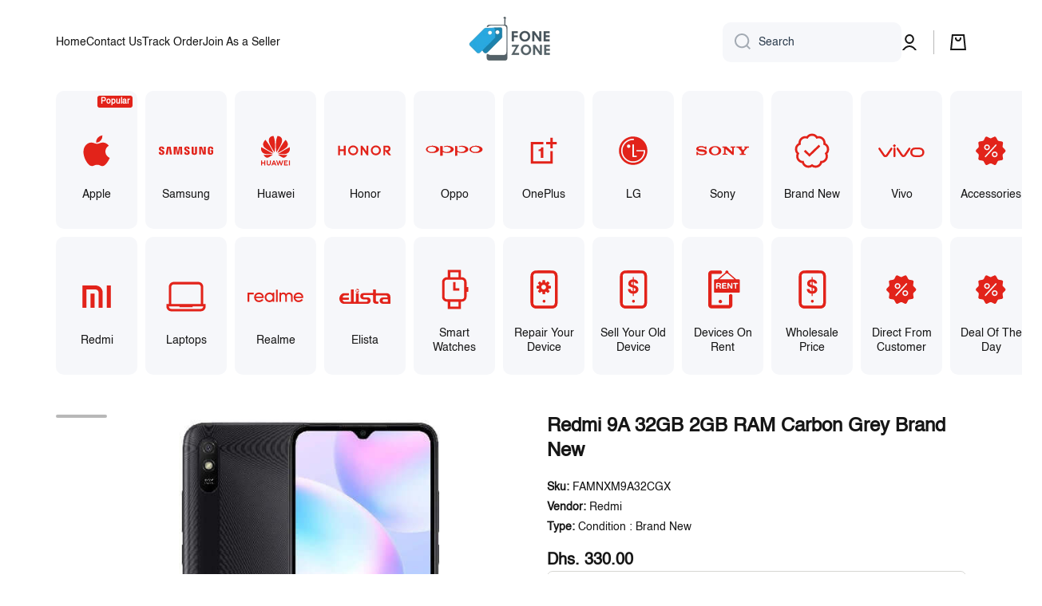

--- FILE ---
content_type: text/html; charset=utf-8
request_url: https://www.fonezone.ae/products/xiaomi-redmi-9a-smartphone-6-2-dual-sim-32gb-2gb-ram-carbon-grey-brand-new
body_size: 88005
content:
<!doctype html>
<html
  class="no-js"
  lang="en"
  data-role="main"
>
  <head>
    <!-- This site is converting visitors into subscribers and customers with https://respond.io --><script id="respondio__growth_tool" src="https://cdn.respond.io/widget/widget.js?wId=253c1c82-5332-4d99-a506-9b00d7d2ad95"></script><!-- https://respond.io -->
    <script type="text/javascript">
      (function(c,l,a,r,i,t,y){
          c[a]=c[a]||function(){(c[a].q=c[a].q||[]).push(arguments)};
          t=l.createElement(r);t.async=1;t.src="https://www.clarity.ms/tag/"+i;
          y=l.getElementsByTagName(r)[0];y.parentNode.insertBefore(t,y);
      })(window, document, "clarity", "script", "lz0gidvtm1");
    </script>
    <!-- Google Tag Manager -->
    <script>
      (function(w,d,s,l,i){w[l]=w[l]||[];w[l].push({'gtm.start':
      new Date().getTime(),event:'gtm.js'});var f=d.getElementsByTagName(s)[0],
      j=d.createElement(s),dl=l!='dataLayer'?'&l='+l:'';j.async=true;j.src=
      'https://www.googletagmanager.com/gtm.js?id='+i+dl;f.parentNode.insertBefore(j,f);
      })(window,document,'script','dataLayer','GTM-5GR97BM');
    </script>
    <!-- End Google Tag Manager -->
    <meta name="msvalidate.01" content="085A5DCC1DB104EA7747AD25D5C2A5CC">
    <meta name="seobility" content="879ef59f1714ceec5b960395726a599a">
    <meta charset="utf-8">
    <meta http-equiv="X-UA-Compatible" content="IE=edge">
    <meta name="viewport" content="width=device-width,initial-scale=1">
    <meta name="theme-color" content="">
    <link rel="canonical" href="https://www.fonezone.ae/products/xiaomi-redmi-9a-smartphone-6-2-dual-sim-32gb-2gb-ram-carbon-grey-brand-new">
    <link rel="preconnect" href="https://cdn.shopify.com" crossorigin>

    <meta name="google-site-verification" content="c-NFh5zhSkxtTNzzYRxw2UrMGaBLoJR3K9_WH91_cIU">
    <meta name="p:domain_verify" content="41b38d8423d8ba5a19687316b45c881b">
    <meta name="google-site-verification" content="c-NFh5zhSkxtTNzzYRxw2UrMGaBLoJR3K9_WH91_cP">
    <meta name="seobility" content="879ef59f1714ceec5b960395726a599a"><link rel="icon" type="image/png" href="//www.fonezone.ae/cdn/shop/files/favicon_32x32.png?v=1764217925"><title>
        Brand New Redmi 9A 32GB 2GB RAM Carbon Grey
 &ndash; Fonezone.ae</title>
   

    
     <meta name="description" content="Brand New Redmi 9A with 32GB internal memory and 2GB RAM in Carbon Grey color is the best mobile to buy at discounted price.">
    

    

<meta property="og:site_name" content="Fonezone.ae">
<meta property="og:url" content="https://www.fonezone.ae/products/xiaomi-redmi-9a-smartphone-6-2-dual-sim-32gb-2gb-ram-carbon-grey-brand-new">
<meta property="og:title" content="Brand New Redmi 9A 32GB 2GB RAM Carbon Grey">
<meta property="og:type" content="product">
<meta property="og:description" content="Brand New Redmi 9A with 32GB internal memory and 2GB RAM in Carbon Grey color is the best mobile to buy at discounted price."><meta property="og:image" content="http://www.fonezone.ae/cdn/shop/products/9a.jpg?v=1728131651">
  <meta property="og:image:secure_url" content="https://www.fonezone.ae/cdn/shop/products/9a.jpg?v=1728131651">
  <meta property="og:image:width" content="500">
  <meta property="og:image:height" content="500"><meta property="og:price:amount" content="330.00">
  <meta property="og:price:currency" content="AED"><meta name="twitter:card" content="summary_large_image">
<meta name="twitter:title" content="Brand New Redmi 9A 32GB 2GB RAM Carbon Grey">
<meta name="twitter:description" content="Brand New Redmi 9A with 32GB internal memory and 2GB RAM in Carbon Grey color is the best mobile to buy at discounted price.">

    <script src="//www.fonezone.ae/cdn/shop/t/30/assets/constants.js?v=58251544750838685771715891641" defer="defer"></script>
    <script src="//www.fonezone.ae/cdn/shop/t/30/assets/pubsub.js?v=158357773527763999511715891641" defer="defer"></script>
    <script src="//www.fonezone.ae/cdn/shop/t/30/assets/global.js?v=182940111594989076111715891641" defer="defer"></script>

    <script>window.performance && window.performance.mark && window.performance.mark('shopify.content_for_header.start');</script><meta id="shopify-digital-wallet" name="shopify-digital-wallet" content="/24281382946/digital_wallets/dialog">
<link rel="alternate" hreflang="x-default" href="https://www.fonezone.ae/products/xiaomi-redmi-9a-smartphone-6-2-dual-sim-32gb-2gb-ram-carbon-grey-brand-new">
<link rel="alternate" hreflang="en" href="https://www.fonezone.ae/products/xiaomi-redmi-9a-smartphone-6-2-dual-sim-32gb-2gb-ram-carbon-grey-brand-new">
<link rel="alternate" hreflang="ar" href="https://www.fonezone.ae/ar/products/xiaomi-redmi-9a-smartphone-6-2-dual-sim-32gb-2gb-ram-carbon-grey-brand-new">
<link rel="alternate" type="application/json+oembed" href="https://www.fonezone.ae/products/xiaomi-redmi-9a-smartphone-6-2-dual-sim-32gb-2gb-ram-carbon-grey-brand-new.oembed">
<script async="async" src="/checkouts/internal/preloads.js?locale=en-AE"></script>
<script id="shopify-features" type="application/json">{"accessToken":"4970e274981b177e1d63fd104f22902c","betas":["rich-media-storefront-analytics"],"domain":"www.fonezone.ae","predictiveSearch":true,"shopId":24281382946,"locale":"en"}</script>
<script>var Shopify = Shopify || {};
Shopify.shop = "fzae.myshopify.com";
Shopify.locale = "en";
Shopify.currency = {"active":"AED","rate":"1.0"};
Shopify.country = "AE";
Shopify.theme = {"name":"[A] dev v1.4 - Extended Warranty","id":168276295986,"schema_name":"Minion","schema_version":"2.3.0","theme_store_id":1571,"role":"main"};
Shopify.theme.handle = "null";
Shopify.theme.style = {"id":null,"handle":null};
Shopify.cdnHost = "www.fonezone.ae/cdn";
Shopify.routes = Shopify.routes || {};
Shopify.routes.root = "/";</script>
<script type="module">!function(o){(o.Shopify=o.Shopify||{}).modules=!0}(window);</script>
<script>!function(o){function n(){var o=[];function n(){o.push(Array.prototype.slice.apply(arguments))}return n.q=o,n}var t=o.Shopify=o.Shopify||{};t.loadFeatures=n(),t.autoloadFeatures=n()}(window);</script>
<script id="shop-js-analytics" type="application/json">{"pageType":"product"}</script>
<script defer="defer" async type="module" src="//www.fonezone.ae/cdn/shopifycloud/shop-js/modules/v2/client.init-shop-cart-sync_BT-GjEfc.en.esm.js"></script>
<script defer="defer" async type="module" src="//www.fonezone.ae/cdn/shopifycloud/shop-js/modules/v2/chunk.common_D58fp_Oc.esm.js"></script>
<script defer="defer" async type="module" src="//www.fonezone.ae/cdn/shopifycloud/shop-js/modules/v2/chunk.modal_xMitdFEc.esm.js"></script>
<script type="module">
  await import("//www.fonezone.ae/cdn/shopifycloud/shop-js/modules/v2/client.init-shop-cart-sync_BT-GjEfc.en.esm.js");
await import("//www.fonezone.ae/cdn/shopifycloud/shop-js/modules/v2/chunk.common_D58fp_Oc.esm.js");
await import("//www.fonezone.ae/cdn/shopifycloud/shop-js/modules/v2/chunk.modal_xMitdFEc.esm.js");

  window.Shopify.SignInWithShop?.initShopCartSync?.({"fedCMEnabled":true,"windoidEnabled":true});

</script>
<script>(function() {
  var isLoaded = false;
  function asyncLoad() {
    if (isLoaded) return;
    isLoaded = true;
    var urls = ["https:\/\/gtranslate.io\/shopify\/gtranslate.js?shop=fzae.myshopify.com","https:\/\/sp-seller.webkul.com\/js\/seller_profile_tag.js?shop=fzae.myshopify.com","\/\/cdn.shopify.com\/proxy\/4f26f8fe0a0ae18d39031e0272a1b5e1e3a0dc1737f42c85fe65e27899b9bd52\/shopify-script-tags.s3.eu-west-1.amazonaws.com\/smartseo\/instantpage.js?shop=fzae.myshopify.com\u0026sp-cache-control=cHVibGljLCBtYXgtYWdlPTkwMA","https:\/\/storage.googleapis.com\/dynamic_remarketing_scripts\/fzae.myshopify.com\/remarketing.js?shop=fzae.myshopify.com","https:\/\/intg.snapchat.com\/shopify\/shopify-scevent-init.js?id=3a9776af-607e-43ba-9d7d-8f460263d206\u0026shop=fzae.myshopify.com","https:\/\/cdn.autoketing.org\/sdk-cdn\/popup-fullsize\/dist\/popup-fullsize-embed.js?t=1691839212527120614\u0026shop=fzae.myshopify.com","https:\/\/chimpstatic.com\/mcjs-connected\/js\/users\/bcc0fa132c63b9c555bdf8afc\/a0a2aec496b36b4b1003ff055.js?shop=fzae.myshopify.com","https:\/\/cdn.hextom.com\/js\/eventpromotionbar.js?shop=fzae.myshopify.com"];
    for (var i = 0; i < urls.length; i++) {
      var s = document.createElement('script');
      s.type = 'text/javascript';
      s.async = true;
      s.src = urls[i];
      var x = document.getElementsByTagName('script')[0];
      x.parentNode.insertBefore(s, x);
    }
  };
  if(window.attachEvent) {
    window.attachEvent('onload', asyncLoad);
  } else {
    window.addEventListener('load', asyncLoad, false);
  }
})();</script>
<script id="__st">var __st={"a":24281382946,"offset":14400,"reqid":"7b78e078-57f9-4637-b467-517a95528fbc-1769090741","pageurl":"www.fonezone.ae\/products\/xiaomi-redmi-9a-smartphone-6-2-dual-sim-32gb-2gb-ram-carbon-grey-brand-new","u":"f43de17c6a8e","p":"product","rtyp":"product","rid":6805187199018};</script>
<script>window.ShopifyPaypalV4VisibilityTracking = true;</script>
<script id="captcha-bootstrap">!function(){'use strict';const t='contact',e='account',n='new_comment',o=[[t,t],['blogs',n],['comments',n],[t,'customer']],c=[[e,'customer_login'],[e,'guest_login'],[e,'recover_customer_password'],[e,'create_customer']],r=t=>t.map((([t,e])=>`form[action*='/${t}']:not([data-nocaptcha='true']) input[name='form_type'][value='${e}']`)).join(','),a=t=>()=>t?[...document.querySelectorAll(t)].map((t=>t.form)):[];function s(){const t=[...o],e=r(t);return a(e)}const i='password',u='form_key',d=['recaptcha-v3-token','g-recaptcha-response','h-captcha-response',i],f=()=>{try{return window.sessionStorage}catch{return}},m='__shopify_v',_=t=>t.elements[u];function p(t,e,n=!1){try{const o=window.sessionStorage,c=JSON.parse(o.getItem(e)),{data:r}=function(t){const{data:e,action:n}=t;return t[m]||n?{data:e,action:n}:{data:t,action:n}}(c);for(const[e,n]of Object.entries(r))t.elements[e]&&(t.elements[e].value=n);n&&o.removeItem(e)}catch(o){console.error('form repopulation failed',{error:o})}}const l='form_type',E='cptcha';function T(t){t.dataset[E]=!0}const w=window,h=w.document,L='Shopify',v='ce_forms',y='captcha';let A=!1;((t,e)=>{const n=(g='f06e6c50-85a8-45c8-87d0-21a2b65856fe',I='https://cdn.shopify.com/shopifycloud/storefront-forms-hcaptcha/ce_storefront_forms_captcha_hcaptcha.v1.5.2.iife.js',D={infoText:'Protected by hCaptcha',privacyText:'Privacy',termsText:'Terms'},(t,e,n)=>{const o=w[L][v],c=o.bindForm;if(c)return c(t,g,e,D).then(n);var r;o.q.push([[t,g,e,D],n]),r=I,A||(h.body.append(Object.assign(h.createElement('script'),{id:'captcha-provider',async:!0,src:r})),A=!0)});var g,I,D;w[L]=w[L]||{},w[L][v]=w[L][v]||{},w[L][v].q=[],w[L][y]=w[L][y]||{},w[L][y].protect=function(t,e){n(t,void 0,e),T(t)},Object.freeze(w[L][y]),function(t,e,n,w,h,L){const[v,y,A,g]=function(t,e,n){const i=e?o:[],u=t?c:[],d=[...i,...u],f=r(d),m=r(i),_=r(d.filter((([t,e])=>n.includes(e))));return[a(f),a(m),a(_),s()]}(w,h,L),I=t=>{const e=t.target;return e instanceof HTMLFormElement?e:e&&e.form},D=t=>v().includes(t);t.addEventListener('submit',(t=>{const e=I(t);if(!e)return;const n=D(e)&&!e.dataset.hcaptchaBound&&!e.dataset.recaptchaBound,o=_(e),c=g().includes(e)&&(!o||!o.value);(n||c)&&t.preventDefault(),c&&!n&&(function(t){try{if(!f())return;!function(t){const e=f();if(!e)return;const n=_(t);if(!n)return;const o=n.value;o&&e.removeItem(o)}(t);const e=Array.from(Array(32),(()=>Math.random().toString(36)[2])).join('');!function(t,e){_(t)||t.append(Object.assign(document.createElement('input'),{type:'hidden',name:u})),t.elements[u].value=e}(t,e),function(t,e){const n=f();if(!n)return;const o=[...t.querySelectorAll(`input[type='${i}']`)].map((({name:t})=>t)),c=[...d,...o],r={};for(const[a,s]of new FormData(t).entries())c.includes(a)||(r[a]=s);n.setItem(e,JSON.stringify({[m]:1,action:t.action,data:r}))}(t,e)}catch(e){console.error('failed to persist form',e)}}(e),e.submit())}));const S=(t,e)=>{t&&!t.dataset[E]&&(n(t,e.some((e=>e===t))),T(t))};for(const o of['focusin','change'])t.addEventListener(o,(t=>{const e=I(t);D(e)&&S(e,y())}));const B=e.get('form_key'),M=e.get(l),P=B&&M;t.addEventListener('DOMContentLoaded',(()=>{const t=y();if(P)for(const e of t)e.elements[l].value===M&&p(e,B);[...new Set([...A(),...v().filter((t=>'true'===t.dataset.shopifyCaptcha))])].forEach((e=>S(e,t)))}))}(h,new URLSearchParams(w.location.search),n,t,e,['guest_login'])})(!0,!0)}();</script>
<script integrity="sha256-4kQ18oKyAcykRKYeNunJcIwy7WH5gtpwJnB7kiuLZ1E=" data-source-attribution="shopify.loadfeatures" defer="defer" src="//www.fonezone.ae/cdn/shopifycloud/storefront/assets/storefront/load_feature-a0a9edcb.js" crossorigin="anonymous"></script>
<script data-source-attribution="shopify.dynamic_checkout.dynamic.init">var Shopify=Shopify||{};Shopify.PaymentButton=Shopify.PaymentButton||{isStorefrontPortableWallets:!0,init:function(){window.Shopify.PaymentButton.init=function(){};var t=document.createElement("script");t.src="https://www.fonezone.ae/cdn/shopifycloud/portable-wallets/latest/portable-wallets.en.js",t.type="module",document.head.appendChild(t)}};
</script>
<script data-source-attribution="shopify.dynamic_checkout.buyer_consent">
  function portableWalletsHideBuyerConsent(e){var t=document.getElementById("shopify-buyer-consent"),n=document.getElementById("shopify-subscription-policy-button");t&&n&&(t.classList.add("hidden"),t.setAttribute("aria-hidden","true"),n.removeEventListener("click",e))}function portableWalletsShowBuyerConsent(e){var t=document.getElementById("shopify-buyer-consent"),n=document.getElementById("shopify-subscription-policy-button");t&&n&&(t.classList.remove("hidden"),t.removeAttribute("aria-hidden"),n.addEventListener("click",e))}window.Shopify?.PaymentButton&&(window.Shopify.PaymentButton.hideBuyerConsent=portableWalletsHideBuyerConsent,window.Shopify.PaymentButton.showBuyerConsent=portableWalletsShowBuyerConsent);
</script>
<script>
  function portableWalletsCleanup(e){e&&e.src&&console.error("Failed to load portable wallets script "+e.src);var t=document.querySelectorAll("shopify-accelerated-checkout .shopify-payment-button__skeleton, shopify-accelerated-checkout-cart .wallet-cart-button__skeleton"),e=document.getElementById("shopify-buyer-consent");for(let e=0;e<t.length;e++)t[e].remove();e&&e.remove()}function portableWalletsNotLoadedAsModule(e){e instanceof ErrorEvent&&"string"==typeof e.message&&e.message.includes("import.meta")&&"string"==typeof e.filename&&e.filename.includes("portable-wallets")&&(window.removeEventListener("error",portableWalletsNotLoadedAsModule),window.Shopify.PaymentButton.failedToLoad=e,"loading"===document.readyState?document.addEventListener("DOMContentLoaded",window.Shopify.PaymentButton.init):window.Shopify.PaymentButton.init())}window.addEventListener("error",portableWalletsNotLoadedAsModule);
</script>

<script type="module" src="https://www.fonezone.ae/cdn/shopifycloud/portable-wallets/latest/portable-wallets.en.js" onError="portableWalletsCleanup(this)" crossorigin="anonymous"></script>
<script nomodule>
  document.addEventListener("DOMContentLoaded", portableWalletsCleanup);
</script>

<link id="shopify-accelerated-checkout-styles" rel="stylesheet" media="screen" href="https://www.fonezone.ae/cdn/shopifycloud/portable-wallets/latest/accelerated-checkout-backwards-compat.css" crossorigin="anonymous">
<style id="shopify-accelerated-checkout-cart">
        #shopify-buyer-consent {
  margin-top: 1em;
  display: inline-block;
  width: 100%;
}

#shopify-buyer-consent.hidden {
  display: none;
}

#shopify-subscription-policy-button {
  background: none;
  border: none;
  padding: 0;
  text-decoration: underline;
  font-size: inherit;
  cursor: pointer;
}

#shopify-subscription-policy-button::before {
  box-shadow: none;
}

      </style>
<script id="sections-script" data-sections="main-product,footer" defer="defer" src="//www.fonezone.ae/cdn/shop/t/30/compiled_assets/scripts.js?v=25750"></script>
<script>window.performance && window.performance.mark && window.performance.mark('shopify.content_for_header.end');</script>


    <style data-shopify>
          

          

          
          

          :root {
        	--duration-short: .2s;
            --duration-medium: .3s;
        	--duration-large: .5s;
        	--animation-bezier: ease;
        	--zoom-animation-bezier: cubic-bezier(.15,.75,.5,1);

            --animation-type: cubic-bezier(0, 0, 0.3, 1);
            --animation-time: .5s;

            --product-thumbnail_move-up: 0.35s;
            --product-thumbnail_move-up_type: linear;
            --product-thumbnail-button_opacity_hover: 0.15s;
            --product-thumbnail-button_opacity_over: 0.3s;
            --product-thumbnail-button_opacity_type: linear;
            --product-thumbnail-button_move: 0.35s;
            --product-thumbnail-button_move_type: linear;

            --font-heading-family: Helvetica, Arial, sans-serif;
            --font-heading-style: normal;
            --font-heading-weight: 700;

            --font-body-family: Helvetica, Arial, sans-serif;
            --font-body-style: normal;
            --font-body-weight: 400;
        	--font-body-bold-weight: bold;
        	--font-button-weight: 400;

        	--font-heading-scale: 1.0;
            --font-body-scale: 1.0;

            --font-body-size: calc(14px * var(--font-body-scale));
            --font-body-line-height: 130%;
            --font-body2-size: calc(14px * var(--font-body-scale));
            --font-body2-line-height: 130%;
            --font-body3-size: calc(12px * var(--font-body-scale));
            --font-body3-line-height: 130%;
            --font-body4-size: calc(10px * var(--font-body-scale));
            --font-body4-line-height: 130%;

            --color-body-background: #ffffff;
            --color-secondary-background: #f6f7fa;
          	--color-section-background: var(--color-secondary-background);--color-simple-dropdown: #ffffff;
        	--color-vertical-menu-dropdown: #ffffff;

            --color-base:#161616;
        	--color-base-rgb: 22, 22, 22;
            --color-accent:#e2231a;
            --color-subheading: var(--color-accent);
            --color-text-link:#e2231a;

            --color-price: #2c3c4d;
            --color-old-price: #e2231a;
            --color-lines-borders: rgba(22, 22, 22, 0.3);
            --color-input-background: #f6f7fa;
            --color-input-text: #2c3c4d;
            --color-input-background-active: var(--color-body-background);
            --opacity-icons: 0.4;

        	--mobile-focus-color: rgba(22, 22, 22, 0.04);

        	--shadow: 0px 4px 20px rgba(22, 19, 69, 0.13);--auto-text-color-button-light:#ffffff;
        	--auto-text-color-button-dark:var(--color-base);
        	--auto-input-color-active-border-light: rgba(255,255,255,0.3);
        	--auto-input-color-active-border-dark:rgba(var(--color-base-rgb),0.3);--auto-text-color-input-light:#ffffff;
        	--auto-text-color-input-dark:var(--color-input-text);--auto-text-color-accent: #ffffff
       		
;--auto-text-color--with-base-color: #ffffff;--radius: 10px;
        	--radius-input: 10px;
        	--radius-button: 10px;
        	--radius-badge:3px;
        	--radius-checkbox:4px;

            --color-badge-1:#e2231a;--color-badge-1-text: var(--auto-text-color-button-light);--color-badge-2:#efff00;--color-badge-2-text: var(--auto-text-color-button-dark);--color-badge-3:#2c3c4d;--color-badge-3-text: var(--auto-text-color-button-light);--color-free-delivery-bar: #99D5CF;

        	--color-error: #d20404;

            --form_field-height: 50px;

            --page-width: 1300px;
            --page-padding: 30px;

            --sections-top-spacing: 60px;
        	--sections-top-spacing-mobile: 40px;
      --sections-top-spacing--medium: 40px;
        	--sections-top-spacing--medium-mobile: 30px;
      --sections-top-spacing--small: 30px;
        	--sections-top-spacing--small-mobile: 20px;

            --padding1: 10px;
            --padding2: 20px;
            --padding3: 30px;
            --padding4: 40px;
        	--padding5: 60px;
          }

          *,
          *::before,
          *::after {
          	box-sizing: border-box;
          }
          html {
            box-sizing: border-box;
            height: 100%;
         	-webkit-tap-highlight-color: transparent;
        	scroll-behavior: smooth;
          }
          body {
            display: grid;
            grid-template-rows: auto auto 1fr auto;
            grid-template-columns: 100%;
            min-height: 100%;
            margin: 0;
            font-size: var(--font-body-size);
            line-height: var(--font-body-line-height);
            color: var(--color-base);
        	background: var(--color-body-background);
            font-family: var(--font-body-family);
            font-style: var(--font-body-style);
            font-weight: var(--font-body-weight);
            -webkit-text-size-adjust: none;
        	text-size-adjust: none;
        	overflow-x: hidden;
          }.btn{
            --background: var(--color-accent);--color: var(--auto-text-color-button-light);
        	--fill: var(--auto-text-color-button-light);}.btn--secondary{
            --background: var(--color-base);--color: var(--auto-text-color-button-light);
        	--fill: var(--auto-text-color-button-light);}

        .visually-hidden {
          position: absolute!important;
          overflow: hidden;
          margin: -1px;
          border: 0;
          clip: rect(0 0 0 0);
          word-wrap: normal!important;
        }
        .visually-hidden:not(:focus),
        .visually-hidden:not(:focus-visible){
          width: 1px;
          height: 1px;
          padding: 0;
        }
        .announcement-bar{
          opacity:0;
        }
        .popup-modal{
          display: none;
        }.js #MainContent{
          opacity:0;
          transition: opacity 1s var(--animation-bezier);
        }
        .js.dom-loaded #MainContent{
          opacity:1;
        }.js img.image-show--fadein{
          opacity:0;
          transition: opacity 1s var(--animation-bezier);
        }
        .js img.image-show--fadein.image-loaded{
          opacity: 1;
        }.btn:not(.btn_border), .btn-small, .btn-medium{
          text-transform: uppercase;
        }</style>

    <link href="//www.fonezone.ae/cdn/shop/t/30/assets/base.css?v=87130403067218831621721992353" rel="stylesheet" type="text/css" media="all" />
    
<link
        rel="stylesheet"
        href="//www.fonezone.ae/cdn/shop/t/30/assets/component-predictive-search.css?v=169156080147452933411715891641"
        media="print"
        onload="this.media='all'"
      ><script>
      document.documentElement.className = document.documentElement.className.replace('no-js', 'js');
      if (Shopify.designMode) {
        document.documentElement.classList.add('shopify-design-mode');
      }
      document.addEventListener("DOMContentLoaded", function(event) {
        document.documentElement.classList.add('dom-loaded');
        setTimeout(function(){document.querySelector('footer').classList.add('footer-loaded')}, 700);
      });
    </script>

    <script>
    
    
    
    
    var gsf_conversion_data = {page_type : 'product', event : 'view_item', data : {product_data : [{variant_id : 40082153832490, product_id : 6805187199018, name : "Redmi 9A 32GB 2GB RAM Carbon Grey Brand New", price : "330.00", currency : "AED", sku : "FAMNXM9A32CGX", brand : "Redmi", variant : "Default Title", category : "Condition : Brand New", quantity : "100" }], total_price : "330.00", shop_currency : "AED"}};
    
</script>
  <!-- BEGIN app block: shopify://apps/simprosys-google-shopping-feed/blocks/core_settings_block/1f0b859e-9fa6-4007-97e8-4513aff5ff3b --><!-- BEGIN: GSF App Core Tags & Scripts by Simprosys Google Shopping Feed -->





    <!-- BEGIN app snippet: gsf_spd_data --><script>
    var gsf_call_spd_js = false;
    var gsf_spd_data = {};
    var gsf_spd_shop_domain = 'www.fonezone.ae';
    var gsf_spd_money_format = "Dhs. {{amount}}";
    
    var gsf_call_spd_js = true;
    var gsf_spd_data = {page_type: 'product', data : {product_data : [{variant_id : 40082153832490, product_id : 6805187199018, name : "Redmi 9A 32GB 2GB RAM Carbon Grey Brand New", price : "330.00", currency : "AED", sku : "FAMNXM9A32CGX", brand : "Redmi", variant : "Default Title", category : "Condition : Brand New"}], total_price : "330.00", shop_currency : "AED"}};
    
</script>


    
                    <style type='text/css'>
                        .gsf-spd-loaded .shopify-payment-button button { display: none !important; }
                        .gsf-spd-loaded .shopify-payment-button__button { display: none !important; }
                        .gsf-spd-loaded #candyrack-root { display:none !important;}
                        .gsf-spd-loaded .gsf-spd-price-block {display:none!important;}
                        .gsf-spd-loaded .gsf-spd-sale-price-block {display:none!important;}
                        .gsf-spd-product-discount .product__column-sticky .price .price__regular .price-item--regular, .gsf-spd-product-discount .product__column-sticky .price--on-sale .price__sale .price-item--sale, .gsf-spd-product-discount .product__column-sticky .price--on-sale .price__sale .price-item--regular, .gsf-spd-product-discount .product__column-sticky .price__badge-sale, .gsf-spd-product-discount .new-product-price .new-price-discounts-wrapper {display:none!important;}
                        .product__column-sticky .price__sale .saved_amount_from_discount {display:none;}
                        
                    </style><script>var gsf_call_spd_js = gsf_call_spd_js || false;if (gsf_call_spd_js) {var gsf_spd_ajax_call = 0,gsf_spd_re_ajax_call = 0,gsf_spd_discount_url_call = 0,gsf_spd_re_discount_url_call = 0,gsf_spd_cart_url_call = 0,gsf_shopify_shop_domain = (gsf_spd_shop_domain) ? gsf_spd_shop_domain : '{{shop.domain}}',gsf_shopify_shop_URL = 'https://www.fonezone.ae';var Shopify = Shopify || {};        var gsf_shopify_currency_active = Shopify?.currency?.active || '';Shopify.gsf_money_format = (gsf_spd_money_format)? gsf_spd_money_format : '${'+'{amount}'+'}';Shopify.gsfFormatMoney = function(cents, format) {if (typeof cents == 'string') { cents = cents.replace('.',''); }var value = '';var placeholderRegex = /\{\{\s*(\w+)\s*\}\}/;var formatString = (format || this.gsf_money_format);           function defaultOption(opt, def) {return (typeof opt == 'undefined' ? def : opt);}function formatWithDelimiters(number, precision, thousands, decimal) {precision = defaultOption(precision, 2);thousands = defaultOption(thousands, ',');decimal   = defaultOption(decimal, '.');if (isNaN(number) || number == null) { return 0; }number = (number/100.0).toFixed(precision);var parts   = number.split('.'),dollars = parts[0].replace(/(\d)(?=(\d\d\d)+(?!\d))/g, '$1' + thousands),cents   = parts[1] ? (decimal + parts[1]) : '';return dollars + cents;}var action = formatString.match(placeholderRegex)[1] || 'amount';switch(action) {case 'amount':value = formatWithDelimiters(cents, 2);break;case 'amount_no_decimals':value = formatWithDelimiters(cents, 0);break;case 'amount_with_comma_separator':value = formatWithDelimiters(cents, 2, '.', ',');break;case 'amount_no_decimals_with_comma_separator':value = formatWithDelimiters(cents, 0, '.', ',');break;}return formatString.replace(placeholderRegex, value);};function gsfSPDContainsPrice(str) {const priceRegex = /\b\d{1,3}(?:,\d{3})*(?:\.\d{1,2})?\b/;return priceRegex.test(str);}var gsfSPDGetShopProductData = function (items,type) {                var gsf_spd_shop_pdata = '';            for (var i = 0; i < items.length; i++) {   var gsf_item = items[i];if (type == 'variant_id'){                    gsf_spd_shop_pdata = gsf_item.variant_id;} else if(type == 'product_id') {gsf_spd_shop_pdata = gsf_item.product_id;} else if(type == 'sku') {gsf_spd_shop_pdata = gsf_item.sku;} else if(type == 'price') {gsf_spd_shop_pdata = gsf_item.price;}                }                 return gsf_spd_shop_pdata;             };function gsfSPDSetCookie (name, value, minutes) {if (minutes >= 0) {var cookie = name + '=' + encodeURIComponent(value) + ';';var expires = new Date(new Date().getTime() + parseInt(minutes) * 1000 * 60);cookie += 'expires=' + expires.toGMTString() + ';';cookie += 'path=/;';document.cookie = cookie;} }function gsfSPDGetCookie(cookie_name) {if (document.cookie.length > 0) {var cookie_start = document.cookie.indexOf(cookie_name + '=');if (cookie_start !== -1) {cookie_start = cookie_start + cookie_name.length + 1;var cookie_end = document.cookie.indexOf(';', cookie_start);if (cookie_end === -1) {cookie_end = document.cookie.length;}return decodeURIComponent(document.cookie.substring(cookie_start, cookie_end));}}return '';}function gsfSPDRemoveCookie(cookie_name) {document.cookie = cookie_name +'=; Path=/; Expires=Thu, 01 Jan 1970 00:00:00 UTC;';}function gsfSPDRemoveCookiesContaining(keyword) {document.cookie.split(';').forEach(cookie => {if (cookie.includes(keyword)) {document.cookie = cookie.split('=')[0] + '=; Path=/; Expires=Thu, 01 Jan 1970 00:00:00 UTC;';}});}function gsfSleep(ms) {return new Promise(resolve => setTimeout(resolve, ms));}var gsfSPDGenerateProductItemsId = function (items, type = 'google') {            var gsf_spd_item_pid = 'shopify_AE' + '_' + items.product_id + '_' + items.variant_id;if (parseInt('0') === 1) {gsf_spd_item_pid = items.sku;} else if (parseInt('0') === 2) {gsf_spd_item_pid = items.variant_id;} else if (parseInt('0') === 3) {gsf_spd_item_pid = items.product_id + '_' + items.variant_id;}return gsf_spd_item_pid;};function gsf_show_discount_label(gsf_spd_jQuery, gsf_spd_current_price, gsf_spd_new_price) {var discount_label = gsf_spd_jQuery('.product__column-sticky .price__sale .saved_amount_from_discount');if (discount_label.length > 0) {var discounted_amount = gsf_spd_current_price - gsf_spd_new_price;var discounted_percantage = parseFloat((discounted_amount / gsf_spd_current_price) * 100).toFixed(2);var discount_amount_with_currency = Shopify.gsfFormatMoney(discounted_amount * 100);var discount_text = 'SAVE '+discount_amount_with_currency+' (' + discounted_percantage + '%)';console.log('discounted_percantage', discounted_percantage, discount_text);discount_label.text(discount_text);discount_label.show();}}function gsfSPDGetCurrentVariantId() {const input = document.querySelector("input[name='id']");return input ? parseInt(input.value, 10) : null;}function gsfGetActiveSPDData(gsf_spd_jQuery = '', spd_type = '') {var gsf_spd_active_data = false;var gsf_spd_active_variant = gsfSPDGetCookie('gsf_spd_active_variant') || 0;var gsf_shopify_variant_id = gsf_spd_active_variant;var gsf_shopify_product_id =  '';if (typeof gsf_spd_data != 'undefined' && gsf_spd_data && gsf_spd_data.data && gsf_spd_data.data.total_price > 0 && gsf_spd_data.page_type == 'product') {var gsf_shopify_variant_id =  gsfSPDGetShopProductData(gsf_spd_data.data.product_data,'variant_id');gsf_shopify_product_id = gsfSPDGetShopProductData(gsf_spd_data.data.product_data,'product_id');}var gsf_spd_apply_product_level_discount = gsfSPDGetCookie('gsf_spd_apply_product_discount_'+gsf_shopify_product_id);if ((gsf_spd_active_variant > 0 && gsf_shopify_variant_id == gsf_spd_active_variant) || gsf_spd_apply_product_level_discount == 'true') {if (spd_type && spd_type == 'extended_SPD') {var gsf_spd_final_data = gsfSPDGetCookie('gsf_spd_extended_data_'+ gsf_spd_active_variant) || '{}';} else {var gsf_spd_final_data = gsfSPDGetCookie('gsf_spd_final_data_'+ gsf_spd_active_variant) || '{}';}gsf_spd_final_data = JSON.parse(gsf_spd_final_data);var gsf_spd_final_data_count = Object.keys(gsf_spd_final_data).length;if (gsf_spd_final_data_count > 0) {gsf_spd_active_data = gsf_spd_final_data;}   }var gsf_spd_apply_product_level_discount = gsfSPDGetCookie('gsf_spd_apply_product_discount_'+gsf_shopify_product_id);if (gsf_spd_apply_product_level_discount == 'true' && gsf_spd_jQuery != '') {if (gsf_spd_jQuery('body').hasClass('gsf-spd-product-discount') == false) {gsf_spd_jQuery('body').addClass('gsf-spd-product-discount');}}return gsf_spd_active_data;}function gsfUpdateQueryStringParameter(uri, key, value) {var gsf_spd_re = new RegExp('([?&])' + key + '=.*?(&|$)', 'i');var gsf_spd_separator = uri.indexOf('?') !== -1 ? '&' : '?';if (uri.match(gsf_spd_re)) {return uri.replace(gsf_spd_re, '$1' + key + '=' + value + '$2');} else {return uri + gsf_spd_separator + key + '=' + value;}}function gsfParseJwtToken(gsf_google_token) {if (typeof gsf_google_token === 'undefined' || gsf_google_token === '' || gsf_google_token === null || gsf_google_token.split('.').length !== 3) {return false;}var gsf_spd_base64Url = gsf_google_token.split('.')[1];var gsf_spd_base64 = gsf_spd_base64Url.replace(/-/g, '+').replace(/_/g, '/');var gsf_spd_jsonPayload = decodeURIComponent(atob(gsf_spd_base64).split('').map(function (c) {return '%' + ('00' + c.charCodeAt(0).toString(16)).slice(-2)}).join(''));return JSON.parse(gsf_spd_jsonPayload)}function gsfSetDiscountCodeOnShopifyThemes(gsf_spd_jQuery) {var gsf_spd_final_data = gsfGetActiveSPDData(gsf_spd_jQuery);if (gsf_spd_final_data) {var gsf_discount_code = gsf_spd_final_data.discount_code;  var gsf_spd_product_id = gsf_spd_final_data.product_id;if (gsf_discount_code) {gsf_spd_jQuery('#gsf_spd_discount').remove();                                                          gsf_spd_jQuery('form[action="/cart"],form[action^="/cart?"]').append('<input type="hidden" name="discount" id="gsf_spd_discount" value="'+ gsf_discount_code +'">');if (gsf_spd_discount_url_call == 0) {var gsf_apply_discount_url = gsf_shopify_shop_URL + '/discount/' + gsf_discount_code;gsf_spd_jQuery.get(gsf_apply_discount_url, function () {});gsf_spd_discount_url_call = 1;}}  }}function gsfRemoveDiscountCodeOnShopifyThemes(gsf_spd_jQuery) {if (gsf_spd_re_discount_url_call == 0) {gsf_spd_re_discount_url_call = 1;gsf_spd_jQuery('#gsf_spd_discount').remove();var gsf_apply_discount_url = gsf_shopify_shop_URL + '/discount/1';gsf_spd_jQuery.get(gsf_apply_discount_url, function () {});}}function gsfSetPriceOnProduct(gsf_spd_jQuery, gsf_spd_current_price, gsf_spd_new_price, display_spd_price = true, instant_show_spd_price = false, check_currency = true) {var gsf_spd_final_data = gsfGetActiveSPDData(gsf_spd_jQuery);if (gsf_spd_final_data || instant_show_spd_price) {var gsf_spd_current_price = instant_show_spd_price ? (gsf_spd_current_price || gsf_spd_final_data.current_price) : (gsf_spd_final_data.current_price || gsf_spd_current_price),gsf_spd_new_price = instant_show_spd_price ? (gsf_spd_new_price || gsf_spd_final_data.new_price) : (gsf_spd_final_data.new_price || gsf_spd_new_price),gsf_spd_currency = gsf_spd_final_data.c,gsf_spd_product_id = gsf_spd_final_data.product_id,gsf_spd_variant_id = gsf_spd_final_data.variant_id,gsf_shopify_currency_active = Shopify.currency.active || '';if (check_currency && gsf_shopify_currency_active && gsf_spd_currency && gsf_shopify_currency_active != gsf_spd_currency) {gsf_spd_page_loaded = 1;return false;}var show_price = false;var current_price_format_money = Shopify.gsfFormatMoney(gsf_spd_current_price * 100);var new_price_format_money = Shopify.gsfFormatMoney(gsf_spd_new_price * 100);var gsf_select_regular_price, gsf_select_sale_price;if (gsf_spd_jQuery('.product-page .price-item.regular, .product__price .h4').length > 0) {gsf_select_regular_price = gsf_spd_jQuery('.product-page .price-item.regular, .product__price .h4');gsf_select_sale_price = gsf_spd_jQuery('.product-page .price-item.regular, .product__price .price__regular');show_price = true;} else if (gsf_spd_jQuery('.product-page-info__price span.price span').length > 0) {gsf_select_regular_price = gsf_spd_jQuery('.product-page-info__price span.price span:nth-child(1)');gsf_select_sale_price = gsf_spd_jQuery('.product-page-info__price span.price span:nth-child(2)');show_price = true;} else if (gsf_spd_jQuery('.price-review .price_range .price_varies').length > 0) {gsf_select_regular_price = gsf_spd_jQuery('.price-review .price_range .price_varies ins, .price-review .price_range .price_varies');gsf_select_sale_price = gsf_spd_jQuery('.price-review .price_range .price_varies del');show_price = true;} else if (gsf_spd_jQuery('.product__block--price .f-price .f-price__regular .f-price-item--regular').length > 0) {gsf_select_regular_price = gsf_spd_jQuery('.product__block--price .f-price .f-price__regular .f-price-item--regular');gsf_select_sale_price = gsf_spd_jQuery('.product__block--price .f-price--on-sale .f-price__sale .f-price-item--sale');show_price = true;} else if (gsf_spd_jQuery('.pagepilot-layout .price__sale .pp-line-through').length > 0) {let r = '.price .pagepilot-layout .price__sale .pp-line-through', p = gsf_spd_jQuery('.product__column-sticky '+r).length ? '.product__column-sticky ' : '';gsf_select_regular_price = gsf_spd_jQuery(p+r);gsf_select_sale_price = gsf_spd_jQuery(p+'.price .pagepilot-layout .price__sale .price-item--sale');show_price = true;} else if (gsf_spd_jQuery('.pagepilot-wrapper .pp-flex-col .pp-price-item--regular').length > 0) {gsf_select_regular_price = gsf_spd_jQuery('.pagepilot-wrapper .pp-flex-col .pp-price-item--regular');gsf_select_sale_price = gsf_spd_jQuery('.pagepilot-wrapper .pp-flex-col .pp-price-item--sale-price');show_price = true;} else if (gsf_spd_jQuery('.price .price__regular .price-item--regular').length > 0) {let cmn_r = '.price .price__regular .price-item--regular',p = gsf_spd_jQuery('.product__column-sticky '+cmn_r).length ? '.product__column-sticky ' :gsf_spd_jQuery('.productView-price '+cmn_r).length ? '.productView-price ' : '';let r = p + cmn_r, s = p + '.price--on-sale .price__sale .price-item--sale';gsf_select_sale_price = gsf_spd_jQuery(s);if (gsf_select_sale_price.length) r = p + '.price--on-sale .price__sale .price-item--regular';if (gsf_spd_jQuery(r + ' .money').length) {r += ' .money';gsf_select_sale_price = gsf_spd_jQuery(s + ' .money');}gsf_select_regular_price = gsf_spd_jQuery(r);show_price = true;} else if (gsf_spd_jQuery('.price-item--regular:visible').length > 0) {gsf_select_regular_price = gsf_spd_jQuery('.price-item--regular:visible');gsf_select_sale_price = gsf_spd_jQuery('.price-item--sale:visible');show_price = true;} else if (gsf_spd_jQuery('.product__info-container  .f-price__regular .f-price-item--regular .money').length > 0) {gsf_select_regular_price = gsf_spd_jQuery('.product__info-container  .f-price__regular .f-price-item--regular .money');gsf_select_sale_price = gsf_spd_jQuery('.product__info-container  .f-price__regular .f-price-item--sale .money');show_price = true;} else if (gsf_spd_jQuery('.pr_sticky_su .shopify-section .money').length > 0) {gsf_select_regular_price = gsf_spd_jQuery('.pr_sticky_su .shopify-section .money');gsf_select_sale_price = gsf_spd_jQuery('.pr_sticky_su .shopify-section .sale-price .money');show_price = true;} else if (gsf_spd_jQuery('.product-top-sticky .product-price .price').length > 0) {gsf_select_regular_price = gsf_spd_jQuery('.product-top-sticky .product-price .price');gsf_select_sale_price = gsf_spd_jQuery('.product-top-sticky .product-price .price .info .old');if (gsf_select_sale_price.length > 0) {[gsf_select_regular_price, gsf_select_sale_price] = [gsf_select_sale_price, gsf_select_regular_price];} else if (gsf_spd_jQuery('.product-top-sticky .product-price .info .old').length > 0) {gsf_select_sale_price = gsf_spd_jQuery('.product-top-sticky .product-price .info .old');[gsf_select_regular_price, gsf_select_sale_price] = [gsf_select_sale_price, gsf_select_regular_price];}show_price = true;} else if (gsf_spd_jQuery('.product__info-block .product__price .price__regular .price-item--regular, .product__info-block .product__price .price__sale .price-item--sale').length > 0) {gsf_select_regular_price = gsf_spd_jQuery('.product__column-sticky .product__info-block .product__price .price__regular .price-item--regular, .product__info-block .product__price .price__sale .price-item--sale');gsf_select_sale_price = gsf_spd_jQuery('.product__info-block .product__price .price__sale .price-item--sale');show_price = true;} else if (gsf_spd_jQuery('.f8pr .f8pr-price').text().trim() != '') {gsf_select_regular_price = gsf_spd_jQuery('.f8pr .f8pr-price');gsf_select_sale_price = gsf_spd_jQuery('');if (gsf_spd_jQuery('.f8pr .f8pr-price .old-price').length) {gsf_select_regular_price = gsf_spd_jQuery('.f8pr .f8pr-price .old-price');gsf_select_sale_price = gsf_spd_jQuery('.f8pr .f8pr-price').contents().filter(function () { return this.nodeType === 3 && this.textContent.trim() !== ''; });}show_price = true;} else if (gsf_spd_jQuery('#gwV-p7VDH9 .ciwi-money').length > 0) {gsf_select_regular_price = gsf_spd_jQuery('#gwV-p7VDH9 .ciwi-money');gsf_select_sale_price = gsf_spd_jQuery('');show_price = true;} else {gsf_select_regular_price = gsf_spd_jQuery('.gsf-spd-product-sale-price, .product-form__info-item .price-list .price:first-child, .price-item--regular:visible, #productPrice, .product__current-price, .ProductMeta__PriceList, .gsf-spd-product-price-block .current_price, .product-price-box .current-price, form[data-productid="'+ gsf_spd_product_id +'"] .gf_product-prices .gf_product-price, .tt-price .sale-price, .tt-price .new-price, .product-block--price span[data-product-price], .product-block--price span[data-product-price] .money, .product-block--price .price-ui .price, .product__price .price__current .money, .product__price .current-price .money, .prices span.price, .price-list .price--highlight .money, .variant-price-list .price--highlight .money, .main-product .product-price--original, .product-info .price-list sale-price .bird-money, .product-single__price-number .money, .product__info .price-list .price--large, .main-product__block .m-price-item--regular .money, .ecom-product-single__price--regular, .tee-product-price .tee-price--current, .product--price .price--main .money, .product-info__price .price__current, .product-detail__price span[data-product-price], .product-block .product_name span, .product_payment_info .product__price, .pricecontainer .product__price, .product-info .price-list sale-price, .product-price .product-price__regular, .product-price #ProductPrice-product-template .money, .t4s-product__price-review .t4s-product-price, .product__price--holder .product__price, .price-container .sale-price .money, .price-container .current-price .money, .product-price-wrap span.product-price__price .money, .product-details_price-wrapper .price-sale, .product-single__meta #ProductPrice-'+ gsf_spd_product_id +', .price-container .price-item-regular, .price .ProductPrice-product-template, div[data-product-type="price"] .money, .gm_price_container .gm_price, #ProductPrice .money .dualPrice, .yv-product-price .money, .new-product-price .new-current-price-wrapper, .hdt-price__container .hdt-price, .product__price span[data-price], .product__price span[data-product-price], .loop-one-time-purchase-option-price-amount, .product-price .product-price__current-price .money, .product__price .product__price--regular, .product-price__cost .product-price__current-price, .bls__product-price .price__regular .price, .product-price-container ins .amount, .product-detail__price .price-regular .price, .product-pricing .product-actual-price .money, .price .price__number .money, .product-price-block span[x-html="formatMoney(currentPrice)"], #ProductSection #productPrice-product-template, .x-block-price .main-product-price .price-sale, .main-product__block-price .m-price__sale .m-price-item--sale, .price__container .sale .money, .custom-product-pricing #ProductPrice .money, .product-price-group #ProductPrice .money, .product-details div[ref="priceContainer"] .price, .product__block--price .f-price__regular .f-price-item--regular .money, .product__block--price .f-price__sale .f-price-item--regular, div[data-block-type="price"] .font-semibold');gsf_select_sale_price = gsf_spd_jQuery('.gsf-spd-product-regular-price, .product-form__info-item .price-list .price--compare, .price-item--sale:visible, .gsf-spd-product-price-block .was_price, .gsf-spd-product-price-block .savings, .product-price-box .previous-price, form[data-productid="'+ gsf_spd_product_id +'"] .gf_product-prices .gf_product-compare-price, .tt-price .old-price, .product-block--price .product__price--compare, .product-block--price span[data-compare-price] .money, .product-block--price .price-ui .compare-at-price, .product__price .price__compare-at .money, .product__price .was-price .money, .prices span.compare-price, .price-list .price--compare .money, .variant-price-list .price--compare .money, .main-product .product-price--compare, .giraffly_PCPreview_BOX .giraffly_compare_at_price, .product-info .price-list compare-at-price .bird-money, .product-single__price-compare .money, .product__info .price-list .price--compare, .main-product__block .m-price-item--sale .money, .ecom-product-single__price--sale, .tee-product-price .tee-price--compare, .product--price .price--compare-at .money, .product-info__price .price__was, .product-detail__price .product-price__compare, .product_payment_info .product__price--old, .pricecontainer .pricewas, .product-info .price-list compare-at-price, .product-price .product-price__compare, .product-price #ComparePrice-product-template .money, .product__price--holder .product__price--old, .price-container .original-price .money, .product-price-wrap .product-price__sale .money, .product-details_price-wrapper .price-compare, .product-single__meta #ComparePrice-'+ gsf_spd_product_id +', .price-container .price-item-sale, .price .ComparePrice-product-template, div[data-product-type="compare_at_price"] .money, .gm_price_container .gm_price .sale-price, #ComparePrice .money .dualPrice, .yv-product-compare-price .money, .new-product-price .new-price-discounts-wrapper, .hdt-price__container .hdt-compare-at-price, .product__price s[data-compare-price], .product-price .product-price__old-price .money, .product__price .product__price--compare, .product-price__cost .product-price__old-price, .bls__product-price .price__sale .price-item, .product-price-container del .amount, .product-detail__price .price-regular .compare-price, .product-pricing .product-compare-price .money, .price .price__compare .money, .product-price-block s[x-html="formatMoney(currentVariant.compare_at_price)"], .x-block-price .main-product-price small.cap, .main-product__block-price .m-price__sale .m-price-item--regular, .price__container .was_price .money, .product-price-group #ComparePrice .money, .product-details div[ref="priceContainer"] .compare-at-price, .product__block--price .f-price__sale .f-price-item--sale, div[data-block-type="price"] .line-through');}if (show_price) {gsfShowNewPriceOnProductDetail(gsf_spd_jQuery, gsf_select_regular_price, gsf_select_sale_price, gsf_spd_current_price, gsf_spd_new_price, display_spd_price, new_price_format_money, current_price_format_money);} else { var gsf_percentage_off_label_show_hide = gsf_spd_jQuery('.product__price-savings, .price-list .price--discount, .variant-price-list .price--discount, .price__badge-sale, .product-label--on-sale, .product__badge--sale, .product__badges-sale, .tee-price--saving, .discount-percentage, .tag--sale, .yousave, .product-price__you-save, .discount-and-save-price, .badge--on-sale, .your-price-savings-wrap, product-price div[class*="@save"], product-price div[class*="@compare"] dt[class^="#price-item-heading"], .product-price__percent, #DiscountSaved, .yv-product-percent-off, .hdt-badge__on-sale, .product__price-displayed-discount, .product__price--off, .product-block--price span[data-product-price-wrap], .price__saved, .price-desktop .risparmi, .prezzo-scomposto .vista-percentuale, .product-block--price .savings, .m-price__badge-sale, .price__container .savings');if (display_spd_price) {if (gsf_select_regular_price.length > 0 && gsf_spd_current_price > 0 && gsf_spd_new_price > 0) { gsf_spd_jQuery('.gsf-spd-price, .gsf-spd-regular-price, .gsf-spd-sale-price').remove();var gsf_spd_use_default_price_size = '';var gsf_spd_use_default_regular_price_class = '';gsf_percentage_off_label_show_hide.hide();if (gsf_spd_jQuery('.gsf-spd-price-block').length == 0) {gsf_select_regular_price.wrap('<span class="gsf-spd-price-block">').hide();}if (gsf_select_sale_price.length > 0) {gsf_select_sale_price.addClass('gsf-spd-sale-price-block');gsf_select_sale_price.hide();}var gsf_spd_regular_price_style = 'text-decoration: line-through;font-weight: 700;';var gsf_spd_sale_price_style = 'color:#fa4545;font-weight: 700;';if (gsf_spd_jQuery('#AddToCartForm .btn-money').length > 0) {if (gsfSPDContainsPrice(gsf_spd_jQuery('#AddToCartForm .btn-money').text())) {gsf_spd_jQuery('#AddToCartForm .btn-money').text(new_price_format_money);}}gsf_spd_jQuery('.gsf-spd-price-block').after('<span class="gsf-spd-price '+ gsf_spd_use_default_price_size +' "><span class="gsf-spd-sale-price" style="'+ gsf_spd_sale_price_style +'">'+ new_price_format_money +'</span> <span class="gsf-spd-regular-price '+ gsf_spd_use_default_regular_price_class +' " style="'+ gsf_spd_regular_price_style +'">'+current_price_format_money+'</span></span>');                      gsfSleep(2000).then(() => {gsfSetDiscountCodeOnShopifyThemes(gsf_spd_jQuery);});gsf_spd_page_loaded = 1;} else {gsf_spd_page_loaded = 1;}} else {if (gsf_select_regular_price.length > 0 && gsf_spd_current_price > 0 && gsf_spd_new_price > 0) {                    gsf_spd_jQuery('.gsf-spd-regular-price, .gsf-spd-sale-price').remove();gsf_percentage_off_label_show_hide.show();if (gsf_spd_jQuery('.gsf-spd-price-block').length > 0) {gsf_select_regular_price.unwrap('span.gsf-spd-price-block').show();} if (gsf_select_sale_price.length > 0) {gsf_select_sale_price.removeClass('gsf-spd-sale-price-block');gsf_select_sale_price.show();                            }gsf_spd_page_loaded = 1;}             }}}}function gsfAddCustomCss(gsf_spd_jQuery, new_price_format_money, current_price_format_money) {var gsf_spd_use_default_price_size = '', gsf_spd_use_default_regular_price_class = '', gsf_spd_regular_price_style, gsf_spd_sale_price_style;gsf_spd_regular_price_style = 'text-decoration: line-through;font-weight: 700;';gsf_spd_sale_price_style = 'color:#fa4545;font-weight: 700;';gsf_spd_jQuery('.gsf-spd-price-block').after('<span class="gsf-spd-price '+ gsf_spd_use_default_price_size +' "><span class="gsf-spd-sale-price" style="'+ gsf_spd_sale_price_style +'">'+ new_price_format_money +'</span> <span class="gsf-spd-regular-price '+ gsf_spd_use_default_regular_price_class +' " style="'+ gsf_spd_regular_price_style +'" >'+current_price_format_money+'</span></span>');                      gsfSleep(1000).then(() => {if (gsf_spd_jQuery('.sls-purchase-options-container .sls-one-time-price .sls-price .money').length > 0) {gsf_spd_jQuery('.sls-purchase-options-container .sls-one-time-price .sls-price .money').text(new_price_format_money);if (gsf_spd_jQuery('.sls-purchase-options-container .sls-one-time-price .sls-original-price .money').length == 0) {gsf_spd_jQuery('.sls-purchase-options-container .sls-one-time-price .sls-price').before('<div class="sls-original-price"><span class="money conversion-bear-money seal-money ht-money">'+current_price_format_money+'</span></div>');} else {gsf_spd_jQuery('.sls-purchase-options-container .sls-one-time-price .sls-original-price .money').text(current_price_format_money);}}if (gsf_spd_jQuery('.productView-subtotal .money-subtotal').length > 0) {gsf_spd_jQuery('.productView-subtotal .money-subtotal').text(new_price_format_money);}let gsf_spd_final_data = gsfGetActiveSPDData(gsf_spd_jQuery), new_price = (gsf_spd_final_data && ('p' in gsf_spd_final_data)) ? (gsf_spd_final_data.p * 100) : 0;if (gsf_spd_jQuery('.quantity__input').length > 0 && new_price > 0) {gsf_spd_jQuery('.quantity__input').attr('data-price', new_price);}if (gsf_spd_jQuery('.Vtl-VolumeDiscountRadio .Vtl-VolumeDiscountRadio__TierItem .Vtl-VolumeDiscountRadio__LabelHeaderTotalValue.Vtl-Money').length > 0) {gsf_spd_jQuery('.Vtl-VolumeDiscountRadio .Vtl-VolumeDiscountRadio__TierItem .Vtl-VolumeDiscountRadio__LabelHeaderTotalValue.Vtl-Money').text(new_price_format_money);}});}function gsfShowNewPriceOnProductDetail (gsf_spd_jQuery, gsf_select_regular_price, gsf_select_sale_price, gsf_spd_current_price, gsf_spd_new_price, display_spd_price, new_price_format_money, current_price_format_money) {let is_valid_price = (gsf_select_regular_price.length > 0 && gsf_spd_current_price > 0 && gsf_spd_new_price > 0);var gsf_percentage_off_label_show_hide = gsf_spd_jQuery('.product__price-savings, .price-list .price--discount, .variant-price-list .price--discount, .price__badge-sale, .product-label--on-sale, .product__badge--sale, .product__badges-sale, .tee-price--saving, .discount-percentage, .tag--sale, .yousave, .product-price__you-save, .discount-and-save-price, .badge--on-sale, .your-price-savings-wrap, product-price div[class*="@save"], product-price div[class*="@compare"] dt[class^="#price-item-heading"], .product-price__percent, .saved_amount_from_discount, #DiscountSaved, .yv-product-percent-off, .hdt-badge__on-sale, .product__price-displayed-discount, .product__price--off, .product-block--price span[data-product-price-wrap], .price__saved, .price-desktop .risparmi, .prezzo-scomposto .vista-percentuale, .product-block--price .savings, .m-price__badge-sale, .price__container .savings');      if (is_valid_price) { if (display_spd_price) {gsf_spd_jQuery('.gsf-spd-price, .gsf-spd-regular-price, .gsf-spd-sale-price').remove();gsf_percentage_off_label_show_hide.hide();if (gsf_spd_jQuery('.gsf-spd-price-block').length == 0) {gsf_select_regular_price.wrap('<span class="gsf-spd-price-block">').hide();}if (gsf_select_sale_price.length > 0) {gsf_select_sale_price.addClass('gsf-spd-sale-price-block');gsf_select_sale_price.hide();}gsfAddCustomCss(gsf_spd_jQuery, new_price_format_money, current_price_format_money);gsfSleep(2000).then(() => {gsfSetDiscountCodeOnShopifyThemes(gsf_spd_jQuery);});gsf_spd_page_loaded = 1;} else {gsf_spd_jQuery('.gsf-spd-regular-price, .gsf-spd-sale-price').remove();gsf_percentage_off_label_show_hide.show();if (gsf_spd_jQuery('.gsf-spd-price-block').length > 0) {gsf_select_regular_price.unwrap('span.gsf-spd-price-block').show();} if (gsf_select_sale_price.length > 0) {gsf_select_sale_price.removeClass('gsf-spd-sale-price-block');gsf_select_sale_price.show();                            }}gsf_spd_page_loaded = 1;    } else if (display_spd_price) {gsf_spd_page_loaded = 1;}}function gsfSetPriceOnCart(gsf_spd_jQuery, gsf_spd_final_data, create_discount_code = true, instant_show_spd_price = false) {  var gsf_spd_final_data = gsfGetActiveSPDData(gsf_spd_jQuery);if (!gsf_spd_final_data) {gsf_spd_final_data = gsfGetActiveSPDData(gsf_spd_jQuery, 'extended_SPD');}if (gsf_spd_final_data) {var d=gsf_spd_final_data;var gsf_spd_current_price=d.current_price,gsf_spd_new_price=d.new_price,gsf_spd_product_id=d.product_id,gsf_spd_variant_id=d.variant_id,gsf_spd_discount_code=d.discount_code,gsf_spd_currency=d.c,gsf_spd_exp_time=d.exp,gsf_spd_token=d.spd_token||false,gsf_shopify_currency_active=Shopify.currency.active||'';              if (gsf_shopify_currency_active && gsf_spd_currency && gsf_shopify_currency_active != gsf_spd_currency) {gsf_spd_page_loaded = 1;return false;}var gsf_total_cart_amount = 0,gsf_spd_price_html_show = true, gsf_spd_sub_price_html_show = true;gsf_spd_jQuery.getJSON('/cart.js', function(cart) {gsf_spd_jQuery(cart.items).each(function(index, item) {var gsf_cart_index = (index + 1);var gsf_cart_item_price = (item.price / 100);if (gsf_spd_product_id == item.product_id && gsf_spd_variant_id == item.variant_id && gsf_spd_current_price == gsf_cart_item_price && gsf_spd_discount_code) {var gsf_select_cart_sale_price = gsf_spd_jQuery('.gsf-spd-cart-price-block .was_price, .line-item__price--compare, .cart-item--sale-price, .mm-ajaxcart-item-price .cart_compare_at-price');var gsf_select_cart_price = gsf_spd_jQuery('.gsf-spd-cart-lineitem-price, .gsf-spd-cart-price, .cart__price, td[data-label="Price"], .cart-item__price, .gsf-spd-cart-price-block .sale, .desk-price-col .price-box, .Cart__ItemList .CartItem__Price .money, div.product-option, .line-item__price--highlight .money, .CartItem__PriceList .bird-money, .line-item-info .bird-money, .line-item__info .price-list .price, .cart-item--content-price .money, .mm-ajaxcart-item-price .money, .cart-item-price .price--end, .cart__item__price');var gsf_select_cart_final_price = gsf_spd_jQuery('.gsf-spd-cart-lineitem-final-price, .gsf-spd-cart-final-price, .cart__final-price, .cart__item-total, .price--end, td[data-label="Total"], .Cart__ItemList .CartItem__LinePrice .money, .cart-item--total .money, .main-bottom .price, .cart--total .price, .line-item__line-price .money, .cart-item__totals, .CartItem__LinePriceList .bird-money, .text-end .bird-money, .cart-item__total .money, .cart__price #item-price');var gsf_replace_cart_price = gsf_spd_jQuery("[data-cart-item-key='" + item.key + "'], [data-cartitem-key='" + item.key + "'], [data-line-item-key='" + item.key + "'], [data-cart-item-id='" + item.key + "'], [data-key='" + item.key + "'], [data-id='" + item.key + "'], [data-line='" + item.key + "'], [data-variant_id='" + gsf_spd_variant_id + "'], [data-item='" + item.key + "'], #CartItem-" + gsf_cart_index + ", #CartDrawer-Item-" + gsf_cart_index + ", .cart-table");gsfSetDiscountCodeOnShopifyThemes(gsf_spd_jQuery);var gsf_new_price = (gsf_spd_new_price > 0) ? gsf_spd_new_price : (item.price / 100),gsf_item_final_price = (item.quantity * gsf_new_price);if (gsf_spd_price_html_show && gsf_spd_sub_price_html_show) {gsf_replace_cart_price.find(gsf_select_cart_price).html(Shopify.gsfFormatMoney(gsf_new_price*100));gsf_replace_cart_price.find(gsf_select_cart_final_price).html(Shopify.gsfFormatMoney(gsf_item_final_price*100));if (gsf_select_cart_sale_price.length > 0) {                          	gsf_replace_cart_price.find(gsf_select_cart_sale_price).hide();}}} else {var gsf_item_final_price = (item.quantity * (item.price/100));}gsf_total_cart_amount += parseFloat(gsf_item_final_price);});if (gsf_total_cart_amount > 0) {if (gsf_spd_price_html_show) {gsf_spd_jQuery('.gsf-spd-cart-subtotal-price, .cart-subtotal__price, .cart__subtotal, .totals__subtotal-value, .cart-drawer__subtotal-price, .js-cart_subtotal .money, .js-cart_grand_total .money, .sidebar-footer .subtotal-price, #bk-cart-subtotal-price, .Cart__Footer .Cart__Total .money, .total-sum-box .sum, #subtotal td, #grandtotal td, .tt-total .full-total-js, .cart__footer span, .cart__item--subtotal div[data-subtotal], .revy-upsell-cart-summary-total-value-final, .cart-subtotal .money, .footer .slidecart-subtotal, .cart-form .total .price, .cart__item-sub div[data-subtotal], .cart-title-total .money, .atc-banner--cart .atc-subtotal--price, .cart__item-sub div[data-subtotal] .money, #CartDrawer .total-price .money, #asm-totals #asm-subtotal-rate, .drawer__footer .totals__total-value').html(Shopify.gsfFormatMoney(gsf_total_cart_amount*100));}gsf_spd_jQuery('.cart__item--subtotal div[data-subtotal]').attr('gsf-cart-total-price', (gsf_total_cart_amount));gsf_spd_page_loaded = 1;var gsf_spd_is_updated = gsfSPDGetCookie('gsf_spd_is_updated_' + gsf_spd_variant_id) || false;if (gsf_spd_re_ajax_call == 0 && !gsf_spd_is_updated) {       gsf_spd_re_ajax_call = 1;var gsf_spd_re_ajax_call_sleep_time = 0;gsfSleep(gsf_spd_re_ajax_call_sleep_time).then(() => {gsf_spd_jQuery.ajax({type: 'POST',url:  '/apps/gsf/gad?t=' + Date.now(),data : {'shop_domain' : gsf_shopify_shop_domain, 'variant_id' : gsf_spd_variant_id, 'product_id' : gsf_spd_product_id, 'spd_token' : gsf_spd_token, 'expiry_time' : gsf_spd_exp_time, 'action': 'spd_update', 'shopify_currency' : gsf_shopify_currency_active},crossDomain : true,dataType: 'json',success: function(results) {var final_data = results.data || {};if (results.error == 0 && Object.keys(final_data).length > 0 && final_data && final_data.new_price > 0) {var gsf_spd_variant_id = (final_data.variant_id) ? final_data.variant_id : 0;                                         var exp_time_minutes = (final_data.exp_time_minutes) ? final_data.exp_time_minutes : 0;if (exp_time_minutes) {gsfSPDSetCookie('gsf_spd_is_updated_' + gsf_spd_variant_id, true, exp_time_minutes);var final_data_new = JSON.stringify(gsf_spd_final_data);gsfSPDSetCookie('gsf_spd_active_variant', gsf_spd_variant_id, exp_time_minutes);gsfSPDSetCookie('gsf_spd_extended_data_' + gsf_spd_variant_id , final_data_new, exp_time_minutes);}} else {console.log('Oops, Something went wrong please try after some time.!');                                                                                }}});});}}});} }   function triggerChangeVariant(handler) {          function track(fn, handler, before) {return function interceptor() {if (before) {handler.apply(this, arguments);return fn.apply(this, arguments);} else {var result = fn.apply(this, arguments);handler.apply(this, arguments);return result;}};}var currentVariantId = null;function variantHandler() {var selectedVariantId = window.location.search.replace(/.*variant=(\d+).*/, '$1');if(!selectedVariantId) return;if(selectedVariantId != currentVariantId) {currentVariantId = selectedVariantId;handler(selectedVariantId);}}window.history.pushState = track(history.pushState, variantHandler);window.history.replaceState = track(history.replaceState, variantHandler);window.addEventListener('popstate', variantHandler);}var gsfSPDLoadScript = function(url, callback) {                var script = document.createElement('script');        script.type = 'text/javascript';if (script.readyState) {                script.onreadystatechange = function() {if (script.readyState == 'loaded' || script.readyState == 'complete') {script.onreadystatechange = null;callback();}};} else {script.onload = function() {callback();};}script.src = url;document.getElementsByTagName('head')[0].appendChild(script);};var gsfSPDPrepareEvent = function (gsf_spd_jQuery) {var gsf_url_params = new URLSearchParams(window.location.search),gsf_shopify_variant_id = 0,gsf_shopify_product_id = 0,gsf_shopify_sku = 0,gsf_shopify_current_price = 0,gsf_shopify_shop_domain = (gsf_spd_shop_domain) ? gsf_spd_shop_domain : '{{shop.domain}}',gsf_shopify_page_type = '',gsf_shopify_currency_rate = Shopify.currency.rate || '',gsf_spd_new_price = 0;if (typeof gsf_spd_data != 'undefined' && gsf_spd_data && gsf_spd_data.data && gsf_spd_data.data.total_price > 0 ) { var gsf_shopify_variant_id = gsfSPDGetShopProductData(gsf_spd_data.data.product_data, 'variant_id'),gsf_shopify_product_id = gsfSPDGetShopProductData(gsf_spd_data.data.product_data, 'product_id'),gsf_shopify_sku = gsfSPDGetShopProductData(gsf_spd_data.data.product_data, 'sku'),gsf_shopify_current_price = gsfSPDGetShopProductData(gsf_spd_data.data.product_data, 'price'),gsf_shopify_page_type = gsf_spd_data.page_type;}if ((gsf_url_params.has('pv2') && gsf_url_params.get('pv2') != null)) { var gsf_spd_google_token = gsf_url_params.get('pv2'),gsf_spd_google_token = gsfParseJwtToken(gsf_spd_google_token);if (gsf_spd_google_token) {var gsf_shopify_product_item = {product_id:gsf_shopify_product_id, variant_id:gsf_shopify_variant_id, sku:gsf_shopify_sku},gsf_shopify_offer_id = gsfSPDGenerateProductItemsId(gsf_shopify_product_item),gsf_shopify_exp = Math.floor((new Date()).getTime() / 1000),gsf_spd_offer_id = gsf_spd_google_token.o || 0,gsf_spd_exp = gsf_spd_google_token.exp || 0;gsf_spd_new_price = gsf_spd_google_token.p || 0;if ((gsf_spd_new_price && gsf_spd_new_price > 0)&& (gsf_shopify_offer_id && gsf_spd_offer_id && gsf_shopify_offer_id == gsf_spd_offer_id)&& (gsf_shopify_exp && gsf_spd_exp && gsf_spd_exp > gsf_shopify_exp)) {gsfSetPriceOnProduct(gsf_spd_jQuery, gsf_shopify_current_price, gsf_spd_new_price, true, true);}}}var gsf_spd_final_data = gsfSPDGetCookie('gsf_spd_final_data_'+ gsf_shopify_variant_id) || '{}';                 gsf_spd_final_data = JSON.parse(gsf_spd_final_data);  var gsf_spd_final_data_count = Object.keys(gsf_spd_final_data).length;var gsf_spd_active_variant = gsfSPDGetCookie('gsf_spd_active_variant') || 0;if ((gsf_url_params.has('pv2') && gsf_url_params.get('pv2') != null) || (gsf_spd_final_data_count > 0 && gsf_spd_active_variant == gsf_shopify_variant_id)) {gsf_spd_jQuery('body').addClass('gsf-spd-loaded');}if (gsf_spd_final_data_count > 0 && gsf_spd_new_price && gsf_spd_final_data.new_price && gsf_spd_new_price != gsf_spd_final_data.new_price) {gsf_spd_final_data_count = 0;}if (!gsf_shopify_currency_active) {gsf_shopify_currency_active = Shopify?.currency?.active || '';}if (gsfSPDGetCookie('gsf_spd_apply_product_discount_'+gsf_shopify_product_id) == 'true' && (gsf_shopify_page_type == 'product')) {gsfSetPriceOnProduct(gsf_spd_jQuery,gsf_spd_current_price, gsf_spd_new_price);} else if (gsf_spd_final_data_count == 0 || gsf_shopify_variant_id != gsf_spd_final_data.variant_id) {if (gsf_url_params.has('pv2') && gsf_url_params.get('pv2') != null) {var gsf_token = gsf_url_params.get('pv2');var gsf_simp_token = gsf_url_params.get('simp_token') || '';if (gsf_spd_ajax_call == 0) {gsf_spd_ajax_call = 1;gsf_spd_jQuery.ajax({type: 'POST',url:  '/apps/gsf/gad?t='+Date.now(), data : {'token' : gsf_token, 'shop_domain' : gsf_shopify_shop_domain, 'variant_id' : gsf_shopify_variant_id, 'product_id' : gsf_shopify_product_id, 'current_price' : gsf_shopify_current_price, 'simp_token' : gsf_simp_token, 'sku' : gsf_shopify_sku, 'shopify_currency_rate': gsf_shopify_currency_rate, 'shopify_currency' : gsf_shopify_currency_active },crossDomain : true,dataType: 'json',success: function(results) {var final_data = results.data || {};                        if (results.error == 0 && Object.keys(final_data).length > 0 && final_data && final_data.new_price > 0) { var product_id = (final_data.product_id) ? final_data.product_id : 0;var variant_id = (final_data.variant_id) ? final_data.variant_id : 0;var new_price = final_data.new_price || 0;var current_price = final_data.current_price || 0;var compare_at_price = final_data.compare_at_price || 0;var expiration_time = (final_data.exp_time) ? final_data.exp_time : 0;var exp_time_minutes = (final_data.exp_time_minutes) ? final_data.exp_time_minutes : 0;var gsf_spd_discount_code = final_data.discount_code;if (gsf_spd_discount_code) {var final_data_new = JSON.stringify(final_data);gsfSPDSetCookie('gsf_spd_final_data_' + variant_id , final_data_new, exp_time_minutes);gsfSPDSetCookie('gsf_spd_active_variant', variant_id, exp_time_minutes);gsfSetPriceOnProduct(gsf_spd_jQuery, current_price, new_price);gsfSPDRemoveCookie('gsf_spd_is_updated_' + variant_id);if (final_data.apply_product_discount != undefined) {gsfSPDSetCookie('gsf_spd_apply_product_discount_' + product_id, final_data.apply_product_discount, exp_time_minutes);if (final_data.apply_product_discount == 'true' && gsf_spd_jQuery('body').hasClass('gsf-spd-product-discount') == false) {gsf_spd_jQuery('body').addClass('gsf-spd-product-discount');}}}} else {console.log('Oops, product offer is expired.!');gsfSetPriceOnProduct(gsf_spd_jQuery,gsf_shopify_current_price, gsf_shopify_current_price, false, true);gsf_spd_page_loaded = 1;}}});}} else {gsf_spd_page_loaded = 1;}} else if (gsf_spd_final_data_count > 0 && gsf_spd_active_variant == gsf_shopify_variant_id) { var gsf_spd_current_price = gsf_spd_final_data.current_price,gsf_spd_new_price = gsf_spd_final_data.new_price,gsf_spd_currency = gsf_spd_final_data.c;if (gsf_shopify_currency_active && gsf_spd_currency && gsf_shopify_currency_active != gsf_spd_currency) {if (gsf_spd_cart_url_call == 0) {gsf_spd_cart_url_call = 1;gsf_spd_jQuery.get('https://www.fonezone.ae/cart.json', function (response) {                        if (response && response.total_price && response.total_price > 0) {var gsf_shopify_cart = response;if (typeof gsf_shopify_cart.items != 'undefined'  && gsf_shopify_cart.items.length > 0) {var gsf_shopify_cart_items = gsf_shopify_cart.items;for (gsf_item_i in gsf_shopify_cart_items) {var gsf_spd_item = gsf_shopify_cart_items[gsf_item_i];    if (gsf_spd_item.id == gsf_spd_active_variant) {gsf_spd_current_price = (gsf_spd_item.original_price / 100);gsf_spd_new_price = (gsf_spd_item.discounted_price / 100);gsfSetPriceOnProduct(gsf_spd_jQuery,gsf_spd_current_price, gsf_spd_new_price, true, true, false);break;}}}}});}} else {if (gsf_shopify_page_type == 'product') {gsfSetPriceOnProduct(gsf_spd_jQuery,gsf_spd_current_price, gsf_spd_new_price);} else {gsf_spd_page_loaded = 1;}}}                triggerChangeVariant(function(variant_Id) {var gsf_shopify_product_id =  gsfSPDGetShopProductData(gsf_spd_data.data.product_data,'product_id'),gsf_spd_active_variant = gsfSPDGetCookie('gsf_spd_active_variant') || 0,gsf_spd_apply_product_level_discount = gsfSPDGetCookie('gsf_spd_apply_product_discount_'+gsf_shopify_product_id),gsf_sleep_time = gsf_spd_apply_product_level_discount == 'true' ? 900 : 1000;gsfSleep(gsf_sleep_time).then(() => {var gsf_spd_current_price = gsf_spd_final_data.current_price,gsf_spd_new_price = gsf_spd_final_data.new_price;if (variant_Id == gsf_spd_active_variant || gsf_spd_apply_product_level_discount == 'true') {gsfSetPriceOnProduct(gsf_spd_jQuery,gsf_spd_current_price, gsf_spd_new_price);} else {gsfSetPriceOnProduct(gsf_spd_jQuery,gsf_spd_current_price, gsf_spd_new_price, false);}});});gsf_spd_jQuery(document).on('submit', 'form[action*="/cart/add"]', function(e) {gsfSetPriceOnCart(gsf_spd_jQuery, gsf_spd_final_data);});var gsf_shopify_cart_page_enabled = false;   if (gsf_shopify_page_type == 'cart' || gsf_shopify_cart_page_enabled) {gsfSetPriceOnCart(gsf_spd_jQuery, gsf_spd_final_data, true, true);    var gsf_spd_ajax_open = XMLHttpRequest.prototype.open,gsf_spd_ajax_send = XMLHttpRequest.prototype.send;                    XMLHttpRequest.prototype.open = function (method, url) {this._method = method;this._url = url;      gsf_spd_ajax_open.apply(this, arguments);};XMLHttpRequest.prototype.send = function () { this.addEventListener('readystatechange', function () {                                                                     if (this.readyState === XMLHttpRequest.DONE) {if (this._url && (this._url.indexOf('/cart/change.js') !== -1 || this._url.indexOf('/cart/update.js') !== -1)) {                     var cart_item = JSON.parse(this.responseText);gsfSetPriceOnCart(gsf_spd_jQuery, gsf_spd_final_data, false);}}});gsf_spd_ajax_send.apply(this, arguments);};var gsf_spd_fetch_open = window.fetch;                    window.fetch = function() {                      return new Promise((resolve, reject) => {gsf_spd_fetch_open.apply(this, arguments).then((response) => {if (response.url && (response.url.indexOf('/cart/change') > -1 || response.url.indexOf('/cart/add') !== -1 || response.url.indexOf('/cart/update.js') !== -1) && response.status == 200) {response.clone().json().then((cart_item) => {if (typeof cart_item.items != 'undefined'  && cart_item.items.length > 0) {cart_item = cart_item.items[0];                                                }gsfSetPriceOnCart(gsf_spd_jQuery, gsf_spd_final_data, false);}).catch((err) => { console.log(err);});}resolve(response);}).catch((error) => {console.log(error);reject(error);});});};}};function gsfSPDLoadjQuery(force_load_our_jquery = false) {var gsf_spd_page_loaded_stop_time = 1500;gsfSleep(gsf_spd_page_loaded_stop_time).then(() => {gsf_spd_page_loaded_stop = 1;});if (gsf_spd_page_loaded == 1 && gsf_spd_page_loaded_stop == 1) {return;}var gsf_spd_url_params = new URLSearchParams(window.location.search),gsf_spd_final_data = gsfGetActiveSPDData(),gsf_spd_final_data_count = Object.keys(gsf_spd_final_data).length;if (!gsf_spd_final_data) {gsf_spd_final_data = gsfGetActiveSPDData('', 'extended_SPD');gsf_spd_final_data_count = Object.keys(gsf_spd_final_data).length;}if ((gsf_spd_url_params.has('pv2') && gsf_spd_url_params.get('pv2') != null) || (gsf_spd_final_data_count > 0)) {if (!window.jQuery || typeof jQuery === 'undefined' || (typeof jQuery === 'function' && typeof jQuery().jquery === 'undefined') || force_load_our_jquery) {                        gsfSPDLoadScript('https://ajax.googleapis.com/ajax/libs/jquery/3.5.0/jquery.min.js', function () {gsf_spd_jQuery = jQuery.noConflict(true);gsfSPDPrepareEvent(gsf_spd_jQuery);                        });} else {gsfSPDPrepareEvent(jQuery);}} else {gsf_spd_page_loaded = 1;}}var gsf_spd_page_loaded = 0;var gsf_spd_page_loaded_stop = 0;if (typeof gsf_spd_data != 'undefined' && gsf_spd_data && gsf_spd_data.page_type && gsf_spd_data.page_type == 'product') {setInterval(function() {gsfSPDLoadjQuery();}, 100);} else {  window.addEventListener('load', function(wind) {gsfSPDLoadjQuery();});}}</script>

<!-- END app snippet -->





<!-- END: GSF App Core Tags & Scripts by Simprosys Google Shopping Feed -->
<!-- END app block --><!-- BEGIN app block: shopify://apps/judge-me-reviews/blocks/judgeme_core/61ccd3b1-a9f2-4160-9fe9-4fec8413e5d8 --><!-- Start of Judge.me Core -->






<link rel="dns-prefetch" href="https://cdnwidget.judge.me">
<link rel="dns-prefetch" href="https://cdn.judge.me">
<link rel="dns-prefetch" href="https://cdn1.judge.me">
<link rel="dns-prefetch" href="https://api.judge.me">

<script data-cfasync='false' class='jdgm-settings-script'>window.jdgmSettings={"pagination":5,"disable_web_reviews":false,"badge_no_review_text":"No reviews","badge_n_reviews_text":"{{ n }} review/reviews","hide_badge_preview_if_no_reviews":true,"badge_hide_text":false,"enforce_center_preview_badge":false,"widget_title":"Customer Reviews","widget_open_form_text":"Write a review","widget_close_form_text":"Cancel review","widget_refresh_page_text":"Refresh page","widget_summary_text":"Based on {{ number_of_reviews }} review/reviews","widget_no_review_text":"Be the first to write a review","widget_name_field_text":"Display name","widget_verified_name_field_text":"Verified Name (public)","widget_name_placeholder_text":"Display name","widget_required_field_error_text":"This field is required.","widget_email_field_text":"Email address","widget_verified_email_field_text":"Verified Email (private, can not be edited)","widget_email_placeholder_text":"Your email address","widget_email_field_error_text":"Please enter a valid email address.","widget_rating_field_text":"Rating","widget_review_title_field_text":"Review Title","widget_review_title_placeholder_text":"Give your review a title","widget_review_body_field_text":"Review content","widget_review_body_placeholder_text":"Start writing here...","widget_pictures_field_text":"Picture/Video (optional)","widget_submit_review_text":"Submit Review","widget_submit_verified_review_text":"Submit Verified Review","widget_submit_success_msg_with_auto_publish":"Thank you! Please refresh the page in a few moments to see your review. You can remove or edit your review by logging into \u003ca href='https://judge.me/login' target='_blank' rel='nofollow noopener'\u003eJudge.me\u003c/a\u003e","widget_submit_success_msg_no_auto_publish":"Thank you! Your review will be published as soon as it is approved by the shop admin. You can remove or edit your review by logging into \u003ca href='https://judge.me/login' target='_blank' rel='nofollow noopener'\u003eJudge.me\u003c/a\u003e","widget_show_default_reviews_out_of_total_text":"Showing {{ n_reviews_shown }} out of {{ n_reviews }} reviews.","widget_show_all_link_text":"Show all","widget_show_less_link_text":"Show less","widget_author_said_text":"{{ reviewer_name }} said:","widget_days_text":"{{ n }} days ago","widget_weeks_text":"{{ n }} week/weeks ago","widget_months_text":"{{ n }} month/months ago","widget_years_text":"{{ n }} year/years ago","widget_yesterday_text":"Yesterday","widget_today_text":"Today","widget_replied_text":"\u003e\u003e {{ shop_name }} replied:","widget_read_more_text":"Read more","widget_reviewer_name_as_initial":"","widget_rating_filter_color":"","widget_rating_filter_see_all_text":"See all reviews","widget_sorting_most_recent_text":"Most Recent","widget_sorting_highest_rating_text":"Highest Rating","widget_sorting_lowest_rating_text":"Lowest Rating","widget_sorting_with_pictures_text":"Only Pictures","widget_sorting_most_helpful_text":"Most Helpful","widget_open_question_form_text":"Ask a question","widget_reviews_subtab_text":"Reviews","widget_questions_subtab_text":"Questions","widget_question_label_text":"Question","widget_answer_label_text":"Answer","widget_question_placeholder_text":"Write your question here","widget_submit_question_text":"Submit Question","widget_question_submit_success_text":"Thank you for your question! We will notify you once it gets answered.","verified_badge_text":"Verified","verified_badge_bg_color":"","verified_badge_text_color":"","verified_badge_placement":"left-of-reviewer-name","widget_review_max_height":"","widget_hide_border":false,"widget_social_share":false,"widget_thumb":false,"widget_review_location_show":false,"widget_location_format":"country_iso_code","all_reviews_include_out_of_store_products":true,"all_reviews_out_of_store_text":"(out of store)","all_reviews_pagination":100,"all_reviews_product_name_prefix_text":"about","enable_review_pictures":false,"enable_question_anwser":false,"widget_theme":"","review_date_format":"mm/dd/yyyy","default_sort_method":"most-recent","widget_product_reviews_subtab_text":"Product Reviews","widget_shop_reviews_subtab_text":"Shop Reviews","widget_other_products_reviews_text":"Reviews for other products","widget_store_reviews_subtab_text":"Store reviews","widget_no_store_reviews_text":"This store hasn't received any reviews yet","widget_web_restriction_product_reviews_text":"This product hasn't received any reviews yet","widget_no_items_text":"No items found","widget_show_more_text":"Show more","widget_write_a_store_review_text":"Write a Store Review","widget_other_languages_heading":"Reviews in Other Languages","widget_translate_review_text":"Translate review to {{ language }}","widget_translating_review_text":"Translating...","widget_show_original_translation_text":"Show original ({{ language }})","widget_translate_review_failed_text":"Review couldn't be translated.","widget_translate_review_retry_text":"Retry","widget_translate_review_try_again_later_text":"Try again later","show_product_url_for_grouped_product":false,"widget_sorting_pictures_first_text":"Pictures First","show_pictures_on_all_rev_page_mobile":false,"show_pictures_on_all_rev_page_desktop":false,"floating_tab_hide_mobile_install_preference":false,"floating_tab_button_name":"★ Reviews","floating_tab_title":"Let customers speak for us","floating_tab_button_color":"","floating_tab_button_background_color":"","floating_tab_url":"","floating_tab_url_enabled":false,"floating_tab_tab_style":"text","all_reviews_text_badge_text":"Customers rate us {{ shop.metafields.judgeme.all_reviews_rating | round: 1 }}/5 based on {{ shop.metafields.judgeme.all_reviews_count }} reviews.","all_reviews_text_badge_text_branded_style":"{{ shop.metafields.judgeme.all_reviews_rating | round: 1 }} out of 5 stars based on {{ shop.metafields.judgeme.all_reviews_count }} reviews","is_all_reviews_text_badge_a_link":false,"show_stars_for_all_reviews_text_badge":false,"all_reviews_text_badge_url":"","all_reviews_text_style":"text","all_reviews_text_color_style":"judgeme_brand_color","all_reviews_text_color":"#108474","all_reviews_text_show_jm_brand":true,"featured_carousel_show_header":true,"featured_carousel_title":"Let customers speak for us","testimonials_carousel_title":"Customers are saying","videos_carousel_title":"Real customer stories","cards_carousel_title":"Customers are saying","featured_carousel_count_text":"from {{ n }} reviews","featured_carousel_add_link_to_all_reviews_page":false,"featured_carousel_url":"","featured_carousel_show_images":true,"featured_carousel_autoslide_interval":5,"featured_carousel_arrows_on_the_sides":false,"featured_carousel_height":250,"featured_carousel_width":80,"featured_carousel_image_size":0,"featured_carousel_image_height":250,"featured_carousel_arrow_color":"#eeeeee","verified_count_badge_style":"vintage","verified_count_badge_orientation":"horizontal","verified_count_badge_color_style":"judgeme_brand_color","verified_count_badge_color":"#108474","is_verified_count_badge_a_link":false,"verified_count_badge_url":"","verified_count_badge_show_jm_brand":true,"widget_rating_preset_default":5,"widget_first_sub_tab":"product-reviews","widget_show_histogram":true,"widget_histogram_use_custom_color":false,"widget_pagination_use_custom_color":false,"widget_star_use_custom_color":false,"widget_verified_badge_use_custom_color":false,"widget_write_review_use_custom_color":false,"picture_reminder_submit_button":"Upload Pictures","enable_review_videos":false,"mute_video_by_default":false,"widget_sorting_videos_first_text":"Videos First","widget_review_pending_text":"Pending","featured_carousel_items_for_large_screen":3,"social_share_options_order":"Facebook,Twitter","remove_microdata_snippet":false,"disable_json_ld":false,"enable_json_ld_products":false,"preview_badge_show_question_text":false,"preview_badge_no_question_text":"No questions","preview_badge_n_question_text":"{{ number_of_questions }} question/questions","qa_badge_show_icon":false,"qa_badge_position":"same-row","remove_judgeme_branding":false,"widget_add_search_bar":false,"widget_search_bar_placeholder":"Search","widget_sorting_verified_only_text":"Verified only","featured_carousel_theme":"default","featured_carousel_show_rating":true,"featured_carousel_show_title":true,"featured_carousel_show_body":true,"featured_carousel_show_date":false,"featured_carousel_show_reviewer":true,"featured_carousel_show_product":false,"featured_carousel_header_background_color":"#108474","featured_carousel_header_text_color":"#ffffff","featured_carousel_name_product_separator":"reviewed","featured_carousel_full_star_background":"#108474","featured_carousel_empty_star_background":"#dadada","featured_carousel_vertical_theme_background":"#f9fafb","featured_carousel_verified_badge_enable":false,"featured_carousel_verified_badge_color":"#108474","featured_carousel_border_style":"round","featured_carousel_review_line_length_limit":3,"featured_carousel_more_reviews_button_text":"Read more reviews","featured_carousel_view_product_button_text":"View product","all_reviews_page_load_reviews_on":"scroll","all_reviews_page_load_more_text":"Load More Reviews","disable_fb_tab_reviews":false,"enable_ajax_cdn_cache":false,"widget_advanced_speed_features":5,"widget_public_name_text":"displayed publicly like","default_reviewer_name":"John Smith","default_reviewer_name_has_non_latin":true,"widget_reviewer_anonymous":"Anonymous","medals_widget_title":"Judge.me Review Medals","medals_widget_background_color":"#f9fafb","medals_widget_position":"footer_all_pages","medals_widget_border_color":"#f9fafb","medals_widget_verified_text_position":"left","medals_widget_use_monochromatic_version":false,"medals_widget_elements_color":"#108474","show_reviewer_avatar":true,"widget_invalid_yt_video_url_error_text":"Not a YouTube video URL","widget_max_length_field_error_text":"Please enter no more than {0} characters.","widget_show_country_flag":false,"widget_show_collected_via_shop_app":true,"widget_verified_by_shop_badge_style":"light","widget_verified_by_shop_text":"Verified by Shop","widget_show_photo_gallery":false,"widget_load_with_code_splitting":false,"widget_ugc_install_preference":false,"widget_ugc_title":"Made by us, Shared by you","widget_ugc_subtitle":"Tag us to see your picture featured in our page","widget_ugc_arrows_color":"#ffffff","widget_ugc_primary_button_text":"Buy Now","widget_ugc_primary_button_background_color":"#108474","widget_ugc_primary_button_text_color":"#ffffff","widget_ugc_primary_button_border_width":"0","widget_ugc_primary_button_border_style":"none","widget_ugc_primary_button_border_color":"#108474","widget_ugc_primary_button_border_radius":"25","widget_ugc_secondary_button_text":"Load More","widget_ugc_secondary_button_background_color":"#ffffff","widget_ugc_secondary_button_text_color":"#108474","widget_ugc_secondary_button_border_width":"2","widget_ugc_secondary_button_border_style":"solid","widget_ugc_secondary_button_border_color":"#108474","widget_ugc_secondary_button_border_radius":"25","widget_ugc_reviews_button_text":"View Reviews","widget_ugc_reviews_button_background_color":"#ffffff","widget_ugc_reviews_button_text_color":"#108474","widget_ugc_reviews_button_border_width":"2","widget_ugc_reviews_button_border_style":"solid","widget_ugc_reviews_button_border_color":"#108474","widget_ugc_reviews_button_border_radius":"25","widget_ugc_reviews_button_link_to":"judgeme-reviews-page","widget_ugc_show_post_date":true,"widget_ugc_max_width":"800","widget_rating_metafield_value_type":true,"widget_primary_color":"#108474","widget_enable_secondary_color":false,"widget_secondary_color":"#edf5f5","widget_summary_average_rating_text":"{{ average_rating }} out of 5","widget_media_grid_title":"Customer photos \u0026 videos","widget_media_grid_see_more_text":"See more","widget_round_style":false,"widget_show_product_medals":true,"widget_verified_by_judgeme_text":"Verified by Judge.me","widget_show_store_medals":true,"widget_verified_by_judgeme_text_in_store_medals":"Verified by Judge.me","widget_media_field_exceed_quantity_message":"Sorry, we can only accept {{ max_media }} for one review.","widget_media_field_exceed_limit_message":"{{ file_name }} is too large, please select a {{ media_type }} less than {{ size_limit }}MB.","widget_review_submitted_text":"Review Submitted!","widget_question_submitted_text":"Question Submitted!","widget_close_form_text_question":"Cancel","widget_write_your_answer_here_text":"Write your answer here","widget_enabled_branded_link":true,"widget_show_collected_by_judgeme":false,"widget_reviewer_name_color":"","widget_write_review_text_color":"","widget_write_review_bg_color":"","widget_collected_by_judgeme_text":"collected by Judge.me","widget_pagination_type":"standard","widget_load_more_text":"Load More","widget_load_more_color":"#108474","widget_full_review_text":"Full Review","widget_read_more_reviews_text":"Read More Reviews","widget_read_questions_text":"Read Questions","widget_questions_and_answers_text":"Questions \u0026 Answers","widget_verified_by_text":"Verified by","widget_verified_text":"Verified","widget_number_of_reviews_text":"{{ number_of_reviews }} reviews","widget_back_button_text":"Back","widget_next_button_text":"Next","widget_custom_forms_filter_button":"Filters","custom_forms_style":"horizontal","widget_show_review_information":false,"how_reviews_are_collected":"How reviews are collected?","widget_show_review_keywords":false,"widget_gdpr_statement":"How we use your data: We'll only contact you about the review you left, and only if necessary. By submitting your review, you agree to Judge.me's \u003ca href='https://judge.me/terms' target='_blank' rel='nofollow noopener'\u003eterms\u003c/a\u003e, \u003ca href='https://judge.me/privacy' target='_blank' rel='nofollow noopener'\u003eprivacy\u003c/a\u003e and \u003ca href='https://judge.me/content-policy' target='_blank' rel='nofollow noopener'\u003econtent\u003c/a\u003e policies.","widget_multilingual_sorting_enabled":false,"widget_translate_review_content_enabled":false,"widget_translate_review_content_method":"manual","popup_widget_review_selection":"automatically_with_pictures","popup_widget_round_border_style":true,"popup_widget_show_title":true,"popup_widget_show_body":true,"popup_widget_show_reviewer":false,"popup_widget_show_product":true,"popup_widget_show_pictures":true,"popup_widget_use_review_picture":true,"popup_widget_show_on_home_page":true,"popup_widget_show_on_product_page":true,"popup_widget_show_on_collection_page":true,"popup_widget_show_on_cart_page":true,"popup_widget_position":"bottom_left","popup_widget_first_review_delay":5,"popup_widget_duration":5,"popup_widget_interval":5,"popup_widget_review_count":5,"popup_widget_hide_on_mobile":true,"review_snippet_widget_round_border_style":true,"review_snippet_widget_card_color":"#FFFFFF","review_snippet_widget_slider_arrows_background_color":"#FFFFFF","review_snippet_widget_slider_arrows_color":"#000000","review_snippet_widget_star_color":"#108474","show_product_variant":false,"all_reviews_product_variant_label_text":"Variant: ","widget_show_verified_branding":false,"widget_ai_summary_title":"Customers say","widget_ai_summary_disclaimer":"AI-powered review summary based on recent customer reviews","widget_show_ai_summary":false,"widget_show_ai_summary_bg":false,"widget_show_review_title_input":true,"redirect_reviewers_invited_via_email":"review_widget","request_store_review_after_product_review":false,"request_review_other_products_in_order":false,"review_form_color_scheme":"default","review_form_corner_style":"square","review_form_star_color":{},"review_form_text_color":"#333333","review_form_background_color":"#ffffff","review_form_field_background_color":"#fafafa","review_form_button_color":{},"review_form_button_text_color":"#ffffff","review_form_modal_overlay_color":"#000000","review_content_screen_title_text":"How would you rate this product?","review_content_introduction_text":"We would love it if you would share a bit about your experience.","store_review_form_title_text":"How would you rate this store?","store_review_form_introduction_text":"We would love it if you would share a bit about your experience.","show_review_guidance_text":true,"one_star_review_guidance_text":"Poor","five_star_review_guidance_text":"Great","customer_information_screen_title_text":"About you","customer_information_introduction_text":"Please tell us more about you.","custom_questions_screen_title_text":"Your experience in more detail","custom_questions_introduction_text":"Here are a few questions to help us understand more about your experience.","review_submitted_screen_title_text":"Thanks for your review!","review_submitted_screen_thank_you_text":"We are processing it and it will appear on the store soon.","review_submitted_screen_email_verification_text":"Please confirm your email by clicking the link we just sent you. This helps us keep reviews authentic.","review_submitted_request_store_review_text":"Would you like to share your experience of shopping with us?","review_submitted_review_other_products_text":"Would you like to review these products?","store_review_screen_title_text":"Would you like to share your experience of shopping with us?","store_review_introduction_text":"We value your feedback and use it to improve. Please share any thoughts or suggestions you have.","reviewer_media_screen_title_picture_text":"Share a picture","reviewer_media_introduction_picture_text":"Upload a photo to support your review.","reviewer_media_screen_title_video_text":"Share a video","reviewer_media_introduction_video_text":"Upload a video to support your review.","reviewer_media_screen_title_picture_or_video_text":"Share a picture or video","reviewer_media_introduction_picture_or_video_text":"Upload a photo or video to support your review.","reviewer_media_youtube_url_text":"Paste your Youtube URL here","advanced_settings_next_step_button_text":"Next","advanced_settings_close_review_button_text":"Close","modal_write_review_flow":false,"write_review_flow_required_text":"Required","write_review_flow_privacy_message_text":"We respect your privacy.","write_review_flow_anonymous_text":"Post review as anonymous","write_review_flow_visibility_text":"This won't be visible to other customers.","write_review_flow_multiple_selection_help_text":"Select as many as you like","write_review_flow_single_selection_help_text":"Select one option","write_review_flow_required_field_error_text":"This field is required","write_review_flow_invalid_email_error_text":"Please enter a valid email address","write_review_flow_max_length_error_text":"Max. {{ max_length }} characters.","write_review_flow_media_upload_text":"\u003cb\u003eClick to upload\u003c/b\u003e or drag and drop","write_review_flow_gdpr_statement":"We'll only contact you about your review if necessary. By submitting your review, you agree to our \u003ca href='https://judge.me/terms' target='_blank' rel='nofollow noopener'\u003eterms and conditions\u003c/a\u003e and \u003ca href='https://judge.me/privacy' target='_blank' rel='nofollow noopener'\u003eprivacy policy\u003c/a\u003e.","rating_only_reviews_enabled":false,"show_negative_reviews_help_screen":false,"new_review_flow_help_screen_rating_threshold":3,"negative_review_resolution_screen_title_text":"Tell us more","negative_review_resolution_text":"Your experience matters to us. If there were issues with your purchase, we're here to help. Feel free to reach out to us, we'd love the opportunity to make things right.","negative_review_resolution_button_text":"Contact us","negative_review_resolution_proceed_with_review_text":"Leave a review","negative_review_resolution_subject":"Issue with purchase from {{ shop_name }}.{{ order_name }}","preview_badge_collection_page_install_status":false,"widget_review_custom_css":"","preview_badge_custom_css":"","preview_badge_stars_count":"5-stars","featured_carousel_custom_css":"","floating_tab_custom_css":"","all_reviews_widget_custom_css":"","medals_widget_custom_css":"","verified_badge_custom_css":"","all_reviews_text_custom_css":"","transparency_badges_collected_via_store_invite":false,"transparency_badges_from_another_provider":false,"transparency_badges_collected_from_store_visitor":false,"transparency_badges_collected_by_verified_review_provider":false,"transparency_badges_earned_reward":false,"transparency_badges_collected_via_store_invite_text":"Review collected via store invitation","transparency_badges_from_another_provider_text":"Review collected from another provider","transparency_badges_collected_from_store_visitor_text":"Review collected from a store visitor","transparency_badges_written_in_google_text":"Review written in Google","transparency_badges_written_in_etsy_text":"Review written in Etsy","transparency_badges_written_in_shop_app_text":"Review written in Shop App","transparency_badges_earned_reward_text":"Review earned a reward for future purchase","product_review_widget_per_page":10,"widget_store_review_label_text":"Review about the store","checkout_comment_extension_title_on_product_page":"Customer Comments","checkout_comment_extension_num_latest_comment_show":5,"checkout_comment_extension_format":"name_and_timestamp","checkout_comment_customer_name":"last_initial","checkout_comment_comment_notification":true,"preview_badge_collection_page_install_preference":false,"preview_badge_home_page_install_preference":false,"preview_badge_product_page_install_preference":false,"review_widget_install_preference":"","review_carousel_install_preference":false,"floating_reviews_tab_install_preference":"none","verified_reviews_count_badge_install_preference":false,"all_reviews_text_install_preference":false,"review_widget_best_location":false,"judgeme_medals_install_preference":false,"review_widget_revamp_enabled":false,"review_widget_qna_enabled":false,"review_widget_header_theme":"minimal","review_widget_widget_title_enabled":true,"review_widget_header_text_size":"medium","review_widget_header_text_weight":"regular","review_widget_average_rating_style":"compact","review_widget_bar_chart_enabled":true,"review_widget_bar_chart_type":"numbers","review_widget_bar_chart_style":"standard","review_widget_expanded_media_gallery_enabled":false,"review_widget_reviews_section_theme":"standard","review_widget_image_style":"thumbnails","review_widget_review_image_ratio":"square","review_widget_stars_size":"medium","review_widget_verified_badge":"standard_text","review_widget_review_title_text_size":"medium","review_widget_review_text_size":"medium","review_widget_review_text_length":"medium","review_widget_number_of_columns_desktop":3,"review_widget_carousel_transition_speed":5,"review_widget_custom_questions_answers_display":"always","review_widget_button_text_color":"#FFFFFF","review_widget_text_color":"#000000","review_widget_lighter_text_color":"#7B7B7B","review_widget_corner_styling":"soft","review_widget_review_word_singular":"review","review_widget_review_word_plural":"reviews","review_widget_voting_label":"Helpful?","review_widget_shop_reply_label":"Reply from {{ shop_name }}:","review_widget_filters_title":"Filters","qna_widget_question_word_singular":"Question","qna_widget_question_word_plural":"Questions","qna_widget_answer_reply_label":"Answer from {{ answerer_name }}:","qna_content_screen_title_text":"Ask a question about this product","qna_widget_question_required_field_error_text":"Please enter your question.","qna_widget_flow_gdpr_statement":"We'll only contact you about your question if necessary. By submitting your question, you agree to our \u003ca href='https://judge.me/terms' target='_blank' rel='nofollow noopener'\u003eterms and conditions\u003c/a\u003e and \u003ca href='https://judge.me/privacy' target='_blank' rel='nofollow noopener'\u003eprivacy policy\u003c/a\u003e.","qna_widget_question_submitted_text":"Thanks for your question!","qna_widget_close_form_text_question":"Close","qna_widget_question_submit_success_text":"We’ll notify you by email when your question is answered.","all_reviews_widget_v2025_enabled":false,"all_reviews_widget_v2025_header_theme":"default","all_reviews_widget_v2025_widget_title_enabled":true,"all_reviews_widget_v2025_header_text_size":"medium","all_reviews_widget_v2025_header_text_weight":"regular","all_reviews_widget_v2025_average_rating_style":"compact","all_reviews_widget_v2025_bar_chart_enabled":true,"all_reviews_widget_v2025_bar_chart_type":"numbers","all_reviews_widget_v2025_bar_chart_style":"standard","all_reviews_widget_v2025_expanded_media_gallery_enabled":false,"all_reviews_widget_v2025_show_store_medals":true,"all_reviews_widget_v2025_show_photo_gallery":true,"all_reviews_widget_v2025_show_review_keywords":false,"all_reviews_widget_v2025_show_ai_summary":false,"all_reviews_widget_v2025_show_ai_summary_bg":false,"all_reviews_widget_v2025_add_search_bar":false,"all_reviews_widget_v2025_default_sort_method":"most-recent","all_reviews_widget_v2025_reviews_per_page":10,"all_reviews_widget_v2025_reviews_section_theme":"default","all_reviews_widget_v2025_image_style":"thumbnails","all_reviews_widget_v2025_review_image_ratio":"square","all_reviews_widget_v2025_stars_size":"medium","all_reviews_widget_v2025_verified_badge":"bold_badge","all_reviews_widget_v2025_review_title_text_size":"medium","all_reviews_widget_v2025_review_text_size":"medium","all_reviews_widget_v2025_review_text_length":"medium","all_reviews_widget_v2025_number_of_columns_desktop":3,"all_reviews_widget_v2025_carousel_transition_speed":5,"all_reviews_widget_v2025_custom_questions_answers_display":"always","all_reviews_widget_v2025_show_product_variant":false,"all_reviews_widget_v2025_show_reviewer_avatar":true,"all_reviews_widget_v2025_reviewer_name_as_initial":"","all_reviews_widget_v2025_review_location_show":false,"all_reviews_widget_v2025_location_format":"","all_reviews_widget_v2025_show_country_flag":false,"all_reviews_widget_v2025_verified_by_shop_badge_style":"light","all_reviews_widget_v2025_social_share":false,"all_reviews_widget_v2025_social_share_options_order":"Facebook,Twitter,LinkedIn,Pinterest","all_reviews_widget_v2025_pagination_type":"standard","all_reviews_widget_v2025_button_text_color":"#FFFFFF","all_reviews_widget_v2025_text_color":"#000000","all_reviews_widget_v2025_lighter_text_color":"#7B7B7B","all_reviews_widget_v2025_corner_styling":"soft","all_reviews_widget_v2025_title":"Customer reviews","all_reviews_widget_v2025_ai_summary_title":"Customers say about this store","all_reviews_widget_v2025_no_review_text":"Be the first to write a review","platform":"shopify","branding_url":"https://app.judge.me/reviews/stores/www.fonezone.ae","branding_text":"Powered by Judge.me","locale":"en","reply_name":"Fonezone.ae","widget_version":"2.1","footer":true,"autopublish":true,"review_dates":true,"enable_custom_form":false,"shop_use_review_site":true,"shop_locale":"en","enable_multi_locales_translations":false,"show_review_title_input":true,"review_verification_email_status":"always","can_be_branded":true,"reply_name_text":"Fonezone.ae"};</script> <style class='jdgm-settings-style'>.jdgm-xx{left:0}.jdgm-prev-badge[data-average-rating='0.00']{display:none !important}.jdgm-author-all-initials{display:none !important}.jdgm-author-last-initial{display:none !important}.jdgm-rev-widg__title{visibility:hidden}.jdgm-rev-widg__summary-text{visibility:hidden}.jdgm-prev-badge__text{visibility:hidden}.jdgm-rev__replier:before{content:'Fonezone.ae'}.jdgm-rev__prod-link-prefix:before{content:'about'}.jdgm-rev__variant-label:before{content:'Variant: '}.jdgm-rev__out-of-store-text:before{content:'(out of store)'}@media only screen and (min-width: 768px){.jdgm-rev__pics .jdgm-rev_all-rev-page-picture-separator,.jdgm-rev__pics .jdgm-rev__product-picture{display:none}}@media only screen and (max-width: 768px){.jdgm-rev__pics .jdgm-rev_all-rev-page-picture-separator,.jdgm-rev__pics .jdgm-rev__product-picture{display:none}}.jdgm-preview-badge[data-template="product"]{display:none !important}.jdgm-preview-badge[data-template="collection"]{display:none !important}.jdgm-preview-badge[data-template="index"]{display:none !important}.jdgm-review-widget[data-from-snippet="true"]{display:none !important}.jdgm-verified-count-badget[data-from-snippet="true"]{display:none !important}.jdgm-carousel-wrapper[data-from-snippet="true"]{display:none !important}.jdgm-all-reviews-text[data-from-snippet="true"]{display:none !important}.jdgm-medals-section[data-from-snippet="true"]{display:none !important}.jdgm-ugc-media-wrapper[data-from-snippet="true"]{display:none !important}.jdgm-rev__transparency-badge[data-badge-type="review_collected_via_store_invitation"]{display:none !important}.jdgm-rev__transparency-badge[data-badge-type="review_collected_from_another_provider"]{display:none !important}.jdgm-rev__transparency-badge[data-badge-type="review_collected_from_store_visitor"]{display:none !important}.jdgm-rev__transparency-badge[data-badge-type="review_written_in_etsy"]{display:none !important}.jdgm-rev__transparency-badge[data-badge-type="review_written_in_google_business"]{display:none !important}.jdgm-rev__transparency-badge[data-badge-type="review_written_in_shop_app"]{display:none !important}.jdgm-rev__transparency-badge[data-badge-type="review_earned_for_future_purchase"]{display:none !important}
</style> <style class='jdgm-settings-style'></style>

  
  
  
  <style class='jdgm-miracle-styles'>
  @-webkit-keyframes jdgm-spin{0%{-webkit-transform:rotate(0deg);-ms-transform:rotate(0deg);transform:rotate(0deg)}100%{-webkit-transform:rotate(359deg);-ms-transform:rotate(359deg);transform:rotate(359deg)}}@keyframes jdgm-spin{0%{-webkit-transform:rotate(0deg);-ms-transform:rotate(0deg);transform:rotate(0deg)}100%{-webkit-transform:rotate(359deg);-ms-transform:rotate(359deg);transform:rotate(359deg)}}@font-face{font-family:'JudgemeStar';src:url("[data-uri]") format("woff");font-weight:normal;font-style:normal}.jdgm-star{font-family:'JudgemeStar';display:inline !important;text-decoration:none !important;padding:0 4px 0 0 !important;margin:0 !important;font-weight:bold;opacity:1;-webkit-font-smoothing:antialiased;-moz-osx-font-smoothing:grayscale}.jdgm-star:hover{opacity:1}.jdgm-star:last-of-type{padding:0 !important}.jdgm-star.jdgm--on:before{content:"\e000"}.jdgm-star.jdgm--off:before{content:"\e001"}.jdgm-star.jdgm--half:before{content:"\e002"}.jdgm-widget *{margin:0;line-height:1.4;-webkit-box-sizing:border-box;-moz-box-sizing:border-box;box-sizing:border-box;-webkit-overflow-scrolling:touch}.jdgm-hidden{display:none !important;visibility:hidden !important}.jdgm-temp-hidden{display:none}.jdgm-spinner{width:40px;height:40px;margin:auto;border-radius:50%;border-top:2px solid #eee;border-right:2px solid #eee;border-bottom:2px solid #eee;border-left:2px solid #ccc;-webkit-animation:jdgm-spin 0.8s infinite linear;animation:jdgm-spin 0.8s infinite linear}.jdgm-prev-badge{display:block !important}

</style>


  
  
   


<script data-cfasync='false' class='jdgm-script'>
!function(e){window.jdgm=window.jdgm||{},jdgm.CDN_HOST="https://cdnwidget.judge.me/",jdgm.CDN_HOST_ALT="https://cdn2.judge.me/cdn/widget_frontend/",jdgm.API_HOST="https://api.judge.me/",jdgm.CDN_BASE_URL="https://cdn.shopify.com/extensions/019be5f1-9665-7178-bef7-892fdb9fea9e/judgeme-extensions-309/assets/",
jdgm.docReady=function(d){(e.attachEvent?"complete"===e.readyState:"loading"!==e.readyState)?
setTimeout(d,0):e.addEventListener("DOMContentLoaded",d)},jdgm.loadCSS=function(d,t,o,a){
!o&&jdgm.loadCSS.requestedUrls.indexOf(d)>=0||(jdgm.loadCSS.requestedUrls.push(d),
(a=e.createElement("link")).rel="stylesheet",a.class="jdgm-stylesheet",a.media="nope!",
a.href=d,a.onload=function(){this.media="all",t&&setTimeout(t)},e.body.appendChild(a))},
jdgm.loadCSS.requestedUrls=[],jdgm.loadJS=function(e,d){var t=new XMLHttpRequest;
t.onreadystatechange=function(){4===t.readyState&&(Function(t.response)(),d&&d(t.response))},
t.open("GET",e),t.onerror=function(){if(e.indexOf(jdgm.CDN_HOST)===0&&jdgm.CDN_HOST_ALT!==jdgm.CDN_HOST){var f=e.replace(jdgm.CDN_HOST,jdgm.CDN_HOST_ALT);jdgm.loadJS(f,d)}},t.send()},jdgm.docReady((function(){(window.jdgmLoadCSS||e.querySelectorAll(
".jdgm-widget, .jdgm-all-reviews-page").length>0)&&(jdgmSettings.widget_load_with_code_splitting?
parseFloat(jdgmSettings.widget_version)>=3?jdgm.loadCSS(jdgm.CDN_HOST+"widget_v3/base.css"):
jdgm.loadCSS(jdgm.CDN_HOST+"widget/base.css"):jdgm.loadCSS(jdgm.CDN_HOST+"shopify_v2.css"),
jdgm.loadJS(jdgm.CDN_HOST+"loa"+"der.js"))}))}(document);
</script>
<noscript><link rel="stylesheet" type="text/css" media="all" href="https://cdnwidget.judge.me/shopify_v2.css"></noscript>

<!-- BEGIN app snippet: theme_fix_tags --><script>
  (function() {
    var jdgmThemeFixes = null;
    if (!jdgmThemeFixes) return;
    var thisThemeFix = jdgmThemeFixes[Shopify.theme.id];
    if (!thisThemeFix) return;

    if (thisThemeFix.html) {
      document.addEventListener("DOMContentLoaded", function() {
        var htmlDiv = document.createElement('div');
        htmlDiv.classList.add('jdgm-theme-fix-html');
        htmlDiv.innerHTML = thisThemeFix.html;
        document.body.append(htmlDiv);
      });
    };

    if (thisThemeFix.css) {
      var styleTag = document.createElement('style');
      styleTag.classList.add('jdgm-theme-fix-style');
      styleTag.innerHTML = thisThemeFix.css;
      document.head.append(styleTag);
    };

    if (thisThemeFix.js) {
      var scriptTag = document.createElement('script');
      scriptTag.classList.add('jdgm-theme-fix-script');
      scriptTag.innerHTML = thisThemeFix.js;
      document.head.append(scriptTag);
    };
  })();
</script>
<!-- END app snippet -->
<!-- End of Judge.me Core -->



<!-- END app block --><!-- BEGIN app block: shopify://apps/ck-whatsapp/blocks/app-embed-block/ce4c5d89-06d5-4502-b18d-35d424a3f693 --><!-- END app block --><!-- BEGIN app block: shopify://apps/smart-seo/blocks/smartseo/7b0a6064-ca2e-4392-9a1d-8c43c942357b --><meta name="smart-seo-integrated" content="true" /><!-- metatagsSavedToSEOFields: true --><!-- BEGIN app snippet: smartseo.custom.schemas.jsonld --><!-- END app snippet --><!-- BEGIN app snippet: smartseo.product.jsonld -->


<!--JSON-LD data generated by Smart SEO-->
<script type="application/ld+json">
    {
        "@context": "https://schema.org/",
        "@type":"Product",
        "productId": "6934177771613",
        "gtin13": "6934177771613",
        "url": "https://www.fonezone.ae/products/xiaomi-redmi-9a-smartphone-6-2-dual-sim-32gb-2gb-ram-carbon-grey-brand-new",
        "name": "Redmi 9A 32GB 2GB RAM Carbon Grey Brand New",
        "image": "https://www.fonezone.ae/cdn/shop/products/9a.jpg?v=1728131651",
        "description": "Redmi 9A 32GB 2GB RAM Carbon Grey Brand New - SpecificationsNetworkTechnologyGSM / HSPA / LTEBodyDimensions164.9 x 77.1 x 9 mm (6.49 x 3.04 x 0.35 in)Weight196 g (6.91 oz)SIMSingle SIM DisplayTypeIPS LCD, 400 nits (typ)Size6.53 inches, 102.9 cm2 (~81.0% screen-to-body ratio)Resolution720 x 1600 p...",
        "brand": {
            "@type": "Brand",
            "name": "Redmi"
        },
        "mpn": "6934177771613",
        "weight": "100g","offers": [
                    {
                        "@type": "Offer",
                        "gtin13": "6934177771613",
                        "priceCurrency": "AED",
                        "price": "330.00",
                        "priceValidUntil": "2026-04-22",
                        "availability": "https://schema.org/InStock",
                        "itemCondition": "https://schema.org/NewCondition",
                        "sku": "FAMNXM9A32CGX",
                        "url": "https://www.fonezone.ae/products/xiaomi-redmi-9a-smartphone-6-2-dual-sim-32gb-2gb-ram-carbon-grey-brand-new?variant=40082153832490",
                        "seller": {
    "@context": "https://schema.org",
    "@type": "Organization",
    "name": "Fonezone.ae",
    "description": "Fonezone.ae Free Shipping on Refurbished iPhone , iPad, Pay on Delivery. Easy Returns. Huge Selection. 100% Purchase Protection. Types: ",
    "logo": "https://cdn.shopify.com/s/files/1/0242/8138/2946/files/logo_1.png?v=1647510439",
    "image": "https://cdn.shopify.com/s/files/1/0242/8138/2946/files/logo_1.png?v=1647510439"}
                    }
        ]}
</script><!-- END app snippet --><!-- BEGIN app snippet: smartseo.breadcrumbs.jsonld --><!--JSON-LD data generated by Smart SEO-->
<script type="application/ld+json">
    {
        "@context": "https://schema.org",
        "@type": "BreadcrumbList",
        "itemListElement": [
            {
                "@type": "ListItem",
                "position": 1,
                "item": {
                    "@type": "Website",
                    "@id": "https://www.fonezone.ae",
                    "name": "Home"
                }
            },
            {
                "@type": "ListItem",
                "position": 2,
                "item": {
                    "@type": "WebPage",
                    "@id": "https://www.fonezone.ae/products/xiaomi-redmi-9a-smartphone-6-2-dual-sim-32gb-2gb-ram-carbon-grey-brand-new",
                    "name": "Redmi 9A 32GB 2GB RAM Carbon Grey Brand New"
                }
            }
        ]
    }
</script><!-- END app snippet --><!-- END app block --><script src="https://cdn.shopify.com/extensions/019be5f1-9665-7178-bef7-892fdb9fea9e/judgeme-extensions-309/assets/loader.js" type="text/javascript" defer="defer"></script>
<script src="https://cdn.shopify.com/extensions/019a80f9-1625-72ae-acb4-a68f4f57da5e/whatsapp-crm-dev-15/assets/carthike.js" type="text/javascript" defer="defer"></script>
<link href="https://monorail-edge.shopifysvc.com" rel="dns-prefetch">
<script>(function(){if ("sendBeacon" in navigator && "performance" in window) {try {var session_token_from_headers = performance.getEntriesByType('navigation')[0].serverTiming.find(x => x.name == '_s').description;} catch {var session_token_from_headers = undefined;}var session_cookie_matches = document.cookie.match(/_shopify_s=([^;]*)/);var session_token_from_cookie = session_cookie_matches && session_cookie_matches.length === 2 ? session_cookie_matches[1] : "";var session_token = session_token_from_headers || session_token_from_cookie || "";function handle_abandonment_event(e) {var entries = performance.getEntries().filter(function(entry) {return /monorail-edge.shopifysvc.com/.test(entry.name);});if (!window.abandonment_tracked && entries.length === 0) {window.abandonment_tracked = true;var currentMs = Date.now();var navigation_start = performance.timing.navigationStart;var payload = {shop_id: 24281382946,url: window.location.href,navigation_start,duration: currentMs - navigation_start,session_token,page_type: "product"};window.navigator.sendBeacon("https://monorail-edge.shopifysvc.com/v1/produce", JSON.stringify({schema_id: "online_store_buyer_site_abandonment/1.1",payload: payload,metadata: {event_created_at_ms: currentMs,event_sent_at_ms: currentMs}}));}}window.addEventListener('pagehide', handle_abandonment_event);}}());</script>
<script id="web-pixels-manager-setup">(function e(e,d,r,n,o){if(void 0===o&&(o={}),!Boolean(null===(a=null===(i=window.Shopify)||void 0===i?void 0:i.analytics)||void 0===a?void 0:a.replayQueue)){var i,a;window.Shopify=window.Shopify||{};var t=window.Shopify;t.analytics=t.analytics||{};var s=t.analytics;s.replayQueue=[],s.publish=function(e,d,r){return s.replayQueue.push([e,d,r]),!0};try{self.performance.mark("wpm:start")}catch(e){}var l=function(){var e={modern:/Edge?\/(1{2}[4-9]|1[2-9]\d|[2-9]\d{2}|\d{4,})\.\d+(\.\d+|)|Firefox\/(1{2}[4-9]|1[2-9]\d|[2-9]\d{2}|\d{4,})\.\d+(\.\d+|)|Chrom(ium|e)\/(9{2}|\d{3,})\.\d+(\.\d+|)|(Maci|X1{2}).+ Version\/(15\.\d+|(1[6-9]|[2-9]\d|\d{3,})\.\d+)([,.]\d+|)( \(\w+\)|)( Mobile\/\w+|) Safari\/|Chrome.+OPR\/(9{2}|\d{3,})\.\d+\.\d+|(CPU[ +]OS|iPhone[ +]OS|CPU[ +]iPhone|CPU IPhone OS|CPU iPad OS)[ +]+(15[._]\d+|(1[6-9]|[2-9]\d|\d{3,})[._]\d+)([._]\d+|)|Android:?[ /-](13[3-9]|1[4-9]\d|[2-9]\d{2}|\d{4,})(\.\d+|)(\.\d+|)|Android.+Firefox\/(13[5-9]|1[4-9]\d|[2-9]\d{2}|\d{4,})\.\d+(\.\d+|)|Android.+Chrom(ium|e)\/(13[3-9]|1[4-9]\d|[2-9]\d{2}|\d{4,})\.\d+(\.\d+|)|SamsungBrowser\/([2-9]\d|\d{3,})\.\d+/,legacy:/Edge?\/(1[6-9]|[2-9]\d|\d{3,})\.\d+(\.\d+|)|Firefox\/(5[4-9]|[6-9]\d|\d{3,})\.\d+(\.\d+|)|Chrom(ium|e)\/(5[1-9]|[6-9]\d|\d{3,})\.\d+(\.\d+|)([\d.]+$|.*Safari\/(?![\d.]+ Edge\/[\d.]+$))|(Maci|X1{2}).+ Version\/(10\.\d+|(1[1-9]|[2-9]\d|\d{3,})\.\d+)([,.]\d+|)( \(\w+\)|)( Mobile\/\w+|) Safari\/|Chrome.+OPR\/(3[89]|[4-9]\d|\d{3,})\.\d+\.\d+|(CPU[ +]OS|iPhone[ +]OS|CPU[ +]iPhone|CPU IPhone OS|CPU iPad OS)[ +]+(10[._]\d+|(1[1-9]|[2-9]\d|\d{3,})[._]\d+)([._]\d+|)|Android:?[ /-](13[3-9]|1[4-9]\d|[2-9]\d{2}|\d{4,})(\.\d+|)(\.\d+|)|Mobile Safari.+OPR\/([89]\d|\d{3,})\.\d+\.\d+|Android.+Firefox\/(13[5-9]|1[4-9]\d|[2-9]\d{2}|\d{4,})\.\d+(\.\d+|)|Android.+Chrom(ium|e)\/(13[3-9]|1[4-9]\d|[2-9]\d{2}|\d{4,})\.\d+(\.\d+|)|Android.+(UC? ?Browser|UCWEB|U3)[ /]?(15\.([5-9]|\d{2,})|(1[6-9]|[2-9]\d|\d{3,})\.\d+)\.\d+|SamsungBrowser\/(5\.\d+|([6-9]|\d{2,})\.\d+)|Android.+MQ{2}Browser\/(14(\.(9|\d{2,})|)|(1[5-9]|[2-9]\d|\d{3,})(\.\d+|))(\.\d+|)|K[Aa][Ii]OS\/(3\.\d+|([4-9]|\d{2,})\.\d+)(\.\d+|)/},d=e.modern,r=e.legacy,n=navigator.userAgent;return n.match(d)?"modern":n.match(r)?"legacy":"unknown"}(),u="modern"===l?"modern":"legacy",c=(null!=n?n:{modern:"",legacy:""})[u],f=function(e){return[e.baseUrl,"/wpm","/b",e.hashVersion,"modern"===e.buildTarget?"m":"l",".js"].join("")}({baseUrl:d,hashVersion:r,buildTarget:u}),m=function(e){var d=e.version,r=e.bundleTarget,n=e.surface,o=e.pageUrl,i=e.monorailEndpoint;return{emit:function(e){var a=e.status,t=e.errorMsg,s=(new Date).getTime(),l=JSON.stringify({metadata:{event_sent_at_ms:s},events:[{schema_id:"web_pixels_manager_load/3.1",payload:{version:d,bundle_target:r,page_url:o,status:a,surface:n,error_msg:t},metadata:{event_created_at_ms:s}}]});if(!i)return console&&console.warn&&console.warn("[Web Pixels Manager] No Monorail endpoint provided, skipping logging."),!1;try{return self.navigator.sendBeacon.bind(self.navigator)(i,l)}catch(e){}var u=new XMLHttpRequest;try{return u.open("POST",i,!0),u.setRequestHeader("Content-Type","text/plain"),u.send(l),!0}catch(e){return console&&console.warn&&console.warn("[Web Pixels Manager] Got an unhandled error while logging to Monorail."),!1}}}}({version:r,bundleTarget:l,surface:e.surface,pageUrl:self.location.href,monorailEndpoint:e.monorailEndpoint});try{o.browserTarget=l,function(e){var d=e.src,r=e.async,n=void 0===r||r,o=e.onload,i=e.onerror,a=e.sri,t=e.scriptDataAttributes,s=void 0===t?{}:t,l=document.createElement("script"),u=document.querySelector("head"),c=document.querySelector("body");if(l.async=n,l.src=d,a&&(l.integrity=a,l.crossOrigin="anonymous"),s)for(var f in s)if(Object.prototype.hasOwnProperty.call(s,f))try{l.dataset[f]=s[f]}catch(e){}if(o&&l.addEventListener("load",o),i&&l.addEventListener("error",i),u)u.appendChild(l);else{if(!c)throw new Error("Did not find a head or body element to append the script");c.appendChild(l)}}({src:f,async:!0,onload:function(){if(!function(){var e,d;return Boolean(null===(d=null===(e=window.Shopify)||void 0===e?void 0:e.analytics)||void 0===d?void 0:d.initialized)}()){var d=window.webPixelsManager.init(e)||void 0;if(d){var r=window.Shopify.analytics;r.replayQueue.forEach((function(e){var r=e[0],n=e[1],o=e[2];d.publishCustomEvent(r,n,o)})),r.replayQueue=[],r.publish=d.publishCustomEvent,r.visitor=d.visitor,r.initialized=!0}}},onerror:function(){return m.emit({status:"failed",errorMsg:"".concat(f," has failed to load")})},sri:function(e){var d=/^sha384-[A-Za-z0-9+/=]+$/;return"string"==typeof e&&d.test(e)}(c)?c:"",scriptDataAttributes:o}),m.emit({status:"loading"})}catch(e){m.emit({status:"failed",errorMsg:(null==e?void 0:e.message)||"Unknown error"})}}})({shopId: 24281382946,storefrontBaseUrl: "https://www.fonezone.ae",extensionsBaseUrl: "https://extensions.shopifycdn.com/cdn/shopifycloud/web-pixels-manager",monorailEndpoint: "https://monorail-edge.shopifysvc.com/unstable/produce_batch",surface: "storefront-renderer",enabledBetaFlags: ["2dca8a86"],webPixelsConfigList: [{"id":"2016674098","configuration":"{\"pixel_id\":\"1480754499328169\",\"pixel_type\":\"facebook_pixel\"}","eventPayloadVersion":"v1","runtimeContext":"OPEN","scriptVersion":"ca16bc87fe92b6042fbaa3acc2fbdaa6","type":"APP","apiClientId":2329312,"privacyPurposes":["ANALYTICS","MARKETING","SALE_OF_DATA"],"dataSharingAdjustments":{"protectedCustomerApprovalScopes":["read_customer_address","read_customer_email","read_customer_name","read_customer_personal_data","read_customer_phone"]}},{"id":"1680965938","configuration":"{\"account_ID\":\"117226\",\"google_analytics_tracking_tag\":\"1\",\"measurement_id\":\"2\",\"api_secret\":\"3\",\"shop_settings\":\"{\\\"custom_pixel_script\\\":\\\"https:\\\\\\\/\\\\\\\/storage.googleapis.com\\\\\\\/gsf-scripts\\\\\\\/custom-pixels\\\\\\\/fzae.js\\\"}\"}","eventPayloadVersion":"v1","runtimeContext":"LAX","scriptVersion":"c6b888297782ed4a1cba19cda43d6625","type":"APP","apiClientId":1558137,"privacyPurposes":[],"dataSharingAdjustments":{"protectedCustomerApprovalScopes":["read_customer_address","read_customer_email","read_customer_name","read_customer_personal_data","read_customer_phone"]}},{"id":"1377042738","configuration":"{\"webPixelName\":\"Judge.me\"}","eventPayloadVersion":"v1","runtimeContext":"STRICT","scriptVersion":"34ad157958823915625854214640f0bf","type":"APP","apiClientId":683015,"privacyPurposes":["ANALYTICS"],"dataSharingAdjustments":{"protectedCustomerApprovalScopes":["read_customer_email","read_customer_name","read_customer_personal_data","read_customer_phone"]}},{"id":"816841010","configuration":"{\"config\":\"{\\\"pixel_id\\\":\\\"G-RX451NT2Z2\\\",\\\"gtag_events\\\":[{\\\"type\\\":\\\"purchase\\\",\\\"action_label\\\":\\\"G-RX451NT2Z2\\\"},{\\\"type\\\":\\\"page_view\\\",\\\"action_label\\\":\\\"G-RX451NT2Z2\\\"},{\\\"type\\\":\\\"view_item\\\",\\\"action_label\\\":\\\"G-RX451NT2Z2\\\"},{\\\"type\\\":\\\"search\\\",\\\"action_label\\\":\\\"G-RX451NT2Z2\\\"},{\\\"type\\\":\\\"add_to_cart\\\",\\\"action_label\\\":\\\"G-RX451NT2Z2\\\"},{\\\"type\\\":\\\"begin_checkout\\\",\\\"action_label\\\":\\\"G-RX451NT2Z2\\\"},{\\\"type\\\":\\\"add_payment_info\\\",\\\"action_label\\\":\\\"G-RX451NT2Z2\\\"}],\\\"enable_monitoring_mode\\\":false}\"}","eventPayloadVersion":"v1","runtimeContext":"OPEN","scriptVersion":"b2a88bafab3e21179ed38636efcd8a93","type":"APP","apiClientId":1780363,"privacyPurposes":[],"dataSharingAdjustments":{"protectedCustomerApprovalScopes":["read_customer_address","read_customer_email","read_customer_name","read_customer_personal_data","read_customer_phone"]}},{"id":"692977970","configuration":"{\"pixelCode\":\"CR32OP3C77U8E82N2080\"}","eventPayloadVersion":"v1","runtimeContext":"STRICT","scriptVersion":"22e92c2ad45662f435e4801458fb78cc","type":"APP","apiClientId":4383523,"privacyPurposes":["ANALYTICS","MARKETING","SALE_OF_DATA"],"dataSharingAdjustments":{"protectedCustomerApprovalScopes":["read_customer_address","read_customer_email","read_customer_name","read_customer_personal_data","read_customer_phone"]}},{"id":"49119538","configuration":"{\"myshopifyDomain\":\"fzae.myshopify.com\"}","eventPayloadVersion":"v1","runtimeContext":"STRICT","scriptVersion":"23b97d18e2aa74363140dc29c9284e87","type":"APP","apiClientId":2775569,"privacyPurposes":["ANALYTICS","MARKETING","SALE_OF_DATA"],"dataSharingAdjustments":{"protectedCustomerApprovalScopes":["read_customer_address","read_customer_email","read_customer_name","read_customer_phone","read_customer_personal_data"]}},{"id":"14418226","configuration":"{\"pixelId\":\"3a9776af-607e-43ba-9d7d-8f460263d206\"}","eventPayloadVersion":"v1","runtimeContext":"STRICT","scriptVersion":"c119f01612c13b62ab52809eb08154bb","type":"APP","apiClientId":2556259,"privacyPurposes":["ANALYTICS","MARKETING","SALE_OF_DATA"],"dataSharingAdjustments":{"protectedCustomerApprovalScopes":["read_customer_address","read_customer_email","read_customer_name","read_customer_personal_data","read_customer_phone"]}},{"id":"114753842","eventPayloadVersion":"1","runtimeContext":"LAX","scriptVersion":"2","type":"CUSTOM","privacyPurposes":["ANALYTICS","MARKETING"],"name":"name it 'popin_saletrack "},{"id":"shopify-app-pixel","configuration":"{}","eventPayloadVersion":"v1","runtimeContext":"STRICT","scriptVersion":"0450","apiClientId":"shopify-pixel","type":"APP","privacyPurposes":["ANALYTICS","MARKETING"]},{"id":"shopify-custom-pixel","eventPayloadVersion":"v1","runtimeContext":"LAX","scriptVersion":"0450","apiClientId":"shopify-pixel","type":"CUSTOM","privacyPurposes":["ANALYTICS","MARKETING"]}],isMerchantRequest: false,initData: {"shop":{"name":"Fonezone.ae","paymentSettings":{"currencyCode":"AED"},"myshopifyDomain":"fzae.myshopify.com","countryCode":"AE","storefrontUrl":"https:\/\/www.fonezone.ae"},"customer":null,"cart":null,"checkout":null,"productVariants":[{"price":{"amount":330.0,"currencyCode":"AED"},"product":{"title":"Redmi 9A 32GB 2GB RAM Carbon Grey Brand New","vendor":"Redmi","id":"6805187199018","untranslatedTitle":"Redmi 9A 32GB 2GB RAM Carbon Grey Brand New","url":"\/products\/xiaomi-redmi-9a-smartphone-6-2-dual-sim-32gb-2gb-ram-carbon-grey-brand-new","type":"Condition : Brand New"},"id":"40082153832490","image":{"src":"\/\/www.fonezone.ae\/cdn\/shop\/products\/9a.jpg?v=1728131651"},"sku":"FAMNXM9A32CGX","title":"Default Title","untranslatedTitle":"Default Title"}],"purchasingCompany":null},},"https://www.fonezone.ae/cdn","fcfee988w5aeb613cpc8e4bc33m6693e112",{"modern":"","legacy":""},{"shopId":"24281382946","storefrontBaseUrl":"https:\/\/www.fonezone.ae","extensionBaseUrl":"https:\/\/extensions.shopifycdn.com\/cdn\/shopifycloud\/web-pixels-manager","surface":"storefront-renderer","enabledBetaFlags":"[\"2dca8a86\"]","isMerchantRequest":"false","hashVersion":"fcfee988w5aeb613cpc8e4bc33m6693e112","publish":"custom","events":"[[\"page_viewed\",{}],[\"product_viewed\",{\"productVariant\":{\"price\":{\"amount\":330.0,\"currencyCode\":\"AED\"},\"product\":{\"title\":\"Redmi 9A 32GB 2GB RAM Carbon Grey Brand New\",\"vendor\":\"Redmi\",\"id\":\"6805187199018\",\"untranslatedTitle\":\"Redmi 9A 32GB 2GB RAM Carbon Grey Brand New\",\"url\":\"\/products\/xiaomi-redmi-9a-smartphone-6-2-dual-sim-32gb-2gb-ram-carbon-grey-brand-new\",\"type\":\"Condition : Brand New\"},\"id\":\"40082153832490\",\"image\":{\"src\":\"\/\/www.fonezone.ae\/cdn\/shop\/products\/9a.jpg?v=1728131651\"},\"sku\":\"FAMNXM9A32CGX\",\"title\":\"Default Title\",\"untranslatedTitle\":\"Default Title\"}}]]"});</script><script>
  window.ShopifyAnalytics = window.ShopifyAnalytics || {};
  window.ShopifyAnalytics.meta = window.ShopifyAnalytics.meta || {};
  window.ShopifyAnalytics.meta.currency = 'AED';
  var meta = {"product":{"id":6805187199018,"gid":"gid:\/\/shopify\/Product\/6805187199018","vendor":"Redmi","type":"Condition : Brand New","handle":"xiaomi-redmi-9a-smartphone-6-2-dual-sim-32gb-2gb-ram-carbon-grey-brand-new","variants":[{"id":40082153832490,"price":33000,"name":"Redmi 9A 32GB 2GB RAM Carbon Grey Brand New","public_title":null,"sku":"FAMNXM9A32CGX"}],"remote":false},"page":{"pageType":"product","resourceType":"product","resourceId":6805187199018,"requestId":"7b78e078-57f9-4637-b467-517a95528fbc-1769090741"}};
  for (var attr in meta) {
    window.ShopifyAnalytics.meta[attr] = meta[attr];
  }
</script>
<script class="analytics">
  (function () {
    var customDocumentWrite = function(content) {
      var jquery = null;

      if (window.jQuery) {
        jquery = window.jQuery;
      } else if (window.Checkout && window.Checkout.$) {
        jquery = window.Checkout.$;
      }

      if (jquery) {
        jquery('body').append(content);
      }
    };

    var hasLoggedConversion = function(token) {
      if (token) {
        return document.cookie.indexOf('loggedConversion=' + token) !== -1;
      }
      return false;
    }

    var setCookieIfConversion = function(token) {
      if (token) {
        var twoMonthsFromNow = new Date(Date.now());
        twoMonthsFromNow.setMonth(twoMonthsFromNow.getMonth() + 2);

        document.cookie = 'loggedConversion=' + token + '; expires=' + twoMonthsFromNow;
      }
    }

    var trekkie = window.ShopifyAnalytics.lib = window.trekkie = window.trekkie || [];
    if (trekkie.integrations) {
      return;
    }
    trekkie.methods = [
      'identify',
      'page',
      'ready',
      'track',
      'trackForm',
      'trackLink'
    ];
    trekkie.factory = function(method) {
      return function() {
        var args = Array.prototype.slice.call(arguments);
        args.unshift(method);
        trekkie.push(args);
        return trekkie;
      };
    };
    for (var i = 0; i < trekkie.methods.length; i++) {
      var key = trekkie.methods[i];
      trekkie[key] = trekkie.factory(key);
    }
    trekkie.load = function(config) {
      trekkie.config = config || {};
      trekkie.config.initialDocumentCookie = document.cookie;
      var first = document.getElementsByTagName('script')[0];
      var script = document.createElement('script');
      script.type = 'text/javascript';
      script.onerror = function(e) {
        var scriptFallback = document.createElement('script');
        scriptFallback.type = 'text/javascript';
        scriptFallback.onerror = function(error) {
                var Monorail = {
      produce: function produce(monorailDomain, schemaId, payload) {
        var currentMs = new Date().getTime();
        var event = {
          schema_id: schemaId,
          payload: payload,
          metadata: {
            event_created_at_ms: currentMs,
            event_sent_at_ms: currentMs
          }
        };
        return Monorail.sendRequest("https://" + monorailDomain + "/v1/produce", JSON.stringify(event));
      },
      sendRequest: function sendRequest(endpointUrl, payload) {
        // Try the sendBeacon API
        if (window && window.navigator && typeof window.navigator.sendBeacon === 'function' && typeof window.Blob === 'function' && !Monorail.isIos12()) {
          var blobData = new window.Blob([payload], {
            type: 'text/plain'
          });

          if (window.navigator.sendBeacon(endpointUrl, blobData)) {
            return true;
          } // sendBeacon was not successful

        } // XHR beacon

        var xhr = new XMLHttpRequest();

        try {
          xhr.open('POST', endpointUrl);
          xhr.setRequestHeader('Content-Type', 'text/plain');
          xhr.send(payload);
        } catch (e) {
          console.log(e);
        }

        return false;
      },
      isIos12: function isIos12() {
        return window.navigator.userAgent.lastIndexOf('iPhone; CPU iPhone OS 12_') !== -1 || window.navigator.userAgent.lastIndexOf('iPad; CPU OS 12_') !== -1;
      }
    };
    Monorail.produce('monorail-edge.shopifysvc.com',
      'trekkie_storefront_load_errors/1.1',
      {shop_id: 24281382946,
      theme_id: 168276295986,
      app_name: "storefront",
      context_url: window.location.href,
      source_url: "//www.fonezone.ae/cdn/s/trekkie.storefront.1bbfab421998800ff09850b62e84b8915387986d.min.js"});

        };
        scriptFallback.async = true;
        scriptFallback.src = '//www.fonezone.ae/cdn/s/trekkie.storefront.1bbfab421998800ff09850b62e84b8915387986d.min.js';
        first.parentNode.insertBefore(scriptFallback, first);
      };
      script.async = true;
      script.src = '//www.fonezone.ae/cdn/s/trekkie.storefront.1bbfab421998800ff09850b62e84b8915387986d.min.js';
      first.parentNode.insertBefore(script, first);
    };
    trekkie.load(
      {"Trekkie":{"appName":"storefront","development":false,"defaultAttributes":{"shopId":24281382946,"isMerchantRequest":null,"themeId":168276295986,"themeCityHash":"1974820336321051431","contentLanguage":"en","currency":"AED","eventMetadataId":"a2505461-4d47-40b2-8342-569171582e23"},"isServerSideCookieWritingEnabled":true,"monorailRegion":"shop_domain","enabledBetaFlags":["65f19447"]},"Session Attribution":{},"S2S":{"facebookCapiEnabled":true,"source":"trekkie-storefront-renderer","apiClientId":580111}}
    );

    var loaded = false;
    trekkie.ready(function() {
      if (loaded) return;
      loaded = true;

      window.ShopifyAnalytics.lib = window.trekkie;

      var originalDocumentWrite = document.write;
      document.write = customDocumentWrite;
      try { window.ShopifyAnalytics.merchantGoogleAnalytics.call(this); } catch(error) {};
      document.write = originalDocumentWrite;

      window.ShopifyAnalytics.lib.page(null,{"pageType":"product","resourceType":"product","resourceId":6805187199018,"requestId":"7b78e078-57f9-4637-b467-517a95528fbc-1769090741","shopifyEmitted":true});

      var match = window.location.pathname.match(/checkouts\/(.+)\/(thank_you|post_purchase)/)
      var token = match? match[1]: undefined;
      if (!hasLoggedConversion(token)) {
        setCookieIfConversion(token);
        window.ShopifyAnalytics.lib.track("Viewed Product",{"currency":"AED","variantId":40082153832490,"productId":6805187199018,"productGid":"gid:\/\/shopify\/Product\/6805187199018","name":"Redmi 9A 32GB 2GB RAM Carbon Grey Brand New","price":"330.00","sku":"FAMNXM9A32CGX","brand":"Redmi","variant":null,"category":"Condition : Brand New","nonInteraction":true,"remote":false},undefined,undefined,{"shopifyEmitted":true});
      window.ShopifyAnalytics.lib.track("monorail:\/\/trekkie_storefront_viewed_product\/1.1",{"currency":"AED","variantId":40082153832490,"productId":6805187199018,"productGid":"gid:\/\/shopify\/Product\/6805187199018","name":"Redmi 9A 32GB 2GB RAM Carbon Grey Brand New","price":"330.00","sku":"FAMNXM9A32CGX","brand":"Redmi","variant":null,"category":"Condition : Brand New","nonInteraction":true,"remote":false,"referer":"https:\/\/www.fonezone.ae\/products\/xiaomi-redmi-9a-smartphone-6-2-dual-sim-32gb-2gb-ram-carbon-grey-brand-new"});
      }
    });


        var eventsListenerScript = document.createElement('script');
        eventsListenerScript.async = true;
        eventsListenerScript.src = "//www.fonezone.ae/cdn/shopifycloud/storefront/assets/shop_events_listener-3da45d37.js";
        document.getElementsByTagName('head')[0].appendChild(eventsListenerScript);

})();</script>
<script
  defer
  src="https://www.fonezone.ae/cdn/shopifycloud/perf-kit/shopify-perf-kit-3.0.4.min.js"
  data-application="storefront-renderer"
  data-shop-id="24281382946"
  data-render-region="gcp-us-central1"
  data-page-type="product"
  data-theme-instance-id="168276295986"
  data-theme-name="Minion"
  data-theme-version="2.3.0"
  data-monorail-region="shop_domain"
  data-resource-timing-sampling-rate="10"
  data-shs="true"
  data-shs-beacon="true"
  data-shs-export-with-fetch="true"
  data-shs-logs-sample-rate="1"
  data-shs-beacon-endpoint="https://www.fonezone.ae/api/collect"
></script>
</head>

  <body>
    <a class="skip-to-content-link btn visually-hidden" href="#MainContent">
      Skip to content
    </a>
<link rel="stylesheet" href="//www.fonezone.ae/cdn/shop/t/30/assets/component-toggle.css?v=56510737216073063651715891641" media="print" onload="this.media='all'">
<link rel="stylesheet" href="//www.fonezone.ae/cdn/shop/t/30/assets/component-cart.css?v=4234145853667925871715891641" media="print" onload="this.media='all'">
<link rel="stylesheet" href="//www.fonezone.ae/cdn/shop/t/30/assets/component-cart-items.css?v=44660309595094460511715891641" media="print" onload="this.media='all'">
<link rel="stylesheet" href="//www.fonezone.ae/cdn/shop/t/30/assets/component-slider.css?v=7313136005967047251715891641" media="print" onload="this.media='all'">
<link rel="stylesheet" href="//www.fonezone.ae/cdn/shop/t/30/assets/component-cart-drawer.css?v=19183913598812268521717275809" media="print" onload="this.media='all'">
<noscript><link href="//www.fonezone.ae/cdn/shop/t/30/assets/component-toggle.css?v=56510737216073063651715891641" rel="stylesheet" type="text/css" media="all" /></noscript>
<noscript><link href="//www.fonezone.ae/cdn/shop/t/30/assets/component-cart.css?v=4234145853667925871715891641" rel="stylesheet" type="text/css" media="all" /></noscript>
<noscript><link href="//www.fonezone.ae/cdn/shop/t/30/assets/component-cart-items.css?v=44660309595094460511715891641" rel="stylesheet" type="text/css" media="all" /></noscript>
<noscript><link href="//www.fonezone.ae/cdn/shop/t/30/assets/component-slider.css?v=7313136005967047251715891641" rel="stylesheet" type="text/css" media="all" /></noscript>
<noscript><link href="//www.fonezone.ae/cdn/shop/t/30/assets/component-cart-drawer.css?v=19183913598812268521717275809" rel="stylesheet" type="text/css" media="all" /></noscript><script src="//www.fonezone.ae/cdn/shop/t/30/assets/cart.js?v=137793445425857874691715891641" defer="defer"></script>

<style>
  .cart-drawer-container {
    visibility: hidden;
  }
</style>

<cart-drawer class="cart-drawer-container is-empty">
  <div id="CartDrawer" class="cart-drawer">
    <div id="CartDrawer-Overlay"class="cart-drawer__overlay"></div>
    <drawer-inner class="drawer__inner" role="dialog" aria-modal="true" aria-label="Your cart" tabindex="-1">
      <button class="drawer__close" type="button" onclick="this.closest('cart-drawer').close()" aria-label="Close">
        <svg class="theme-icon" width="20" height="20" viewBox="0 0 20 20" fill="none" xmlns="http://www.w3.org/2000/svg">
<path d="M8.5 10.0563L2.41421 16.1421L3.82843 17.5563L9.91421 11.4706L16.1421 17.6985L17.5563 16.2843L11.3284 10.0563L17.9706 3.41421L16.5563 2L9.91421 8.64214L3.41421 2.14214L2 3.55635L8.5 10.0563Z" fill="#142C73"/>
</svg>
      </button><div class="drawer__inner-empty">
        <div class="cart-drawer__warnings center cart-drawer__warnings--has-collection">
          <div class="cart-drawer__empty-content text-center">
            <div class="cart__warnings__icon"><svg class="theme-icon" width="20" height="20" viewBox="0 0 20 20" fill="none" xmlns="http://www.w3.org/2000/svg">
<path d="M10 7C8.89543 7 8 6.10457 8 5V4H6V5C6 7.20914 7.79086 9 10 9C12.2091 9 14 7.20914 14 5V4H12V5C12 6.10457 11.1046 7 10 7Z" fill="#142C73"/>
<path fill-rule="evenodd" clip-rule="evenodd" d="M2 0H18L20 20H0L2 0ZM2.20998 18L3.80998 2H16.19L17.79 18H2.20998Z" fill="#142C73"/>
</svg></div>
            <h2 class="mt20 mb0">Your cart is empty</h2>
            
            <button class="btn btn_zoom mt30" type="button" onclick="this.closest('cart-drawer').close()" aria-label="Close"><span>Continue shopping</span></button><p class="h3 mt40">Have an account?</p>
              <p class="mt20">
                <b><a href="/account/login">Log in</a></b> to check out faster.
              </p></div>
        </div><div class="cart-drawer__collection-products mt40">
          <h5 class="mt0 mb0">TOP PRODUCTS OF THIS WEEK</h5>
          <div class="mt20">
            <slider-component class="grid slider slider--phone"><div class="col-sp-6 col-3 slider__slide"><div class="product-card btn-quickview-hover position-relative hover-area product-card-image--contain"><div id="badge__container-" class="badge__container badge--fixed"></div>

  <div class="product-card__image-holder mb15"><a href="/products/apple-airpods-pro-with-magsafe-charging-case-2021" class="product-card__image image-hover-scaling__image border__radius "
         style="--aspect-ratio: 1;" 1
         >
      <img srcset="//www.fonezone.ae/cdn/shop/products/ipodair.jpg?v=1698045583&width=180 180w,//www.fonezone.ae/cdn/shop/products/ipodair.jpg?v=1698045583&width=390 400w,//www.fonezone.ae/cdn/shop/products/ipodair.jpg?v=1698045583&width=470 470w,//www.fonezone.ae/cdn/shop/products/ipodair.jpg?v=1698045583 600w"
           src="//www.fonezone.ae/cdn/shop/products/ipodair.jpg?v=1698045583&width=400"
           sizes="(min-width: 1440px) calc((1300px - 20px) / 2),(min-width: 993px) calc((100vw - 140px) / 2),(min-width: 577px) calc((100vw - 40px - 30px) / 2),calc((100vw - 40px - 30px) / 2)"
           width="600"
           height="600"
           loading="lazy"
           alt="Apple AirPods Pro with MagSafe charging case (2021) in Dubai, UAE"
           class="image-show--fadein" onload="this.classList.add('image-loaded');"
           ></a></div>
  
  <div class="product-card__container mt--first-child-0">
    
<div class="body3">
      <p class="mt0 product-card__meta clear-underline">Apple</p>
    </div><div class="mt5 body2">
      <a href="/products/apple-airpods-pro-with-magsafe-charging-case-2021" class="product-card__heading">Apple AirPods Pro with MagSafe charging case ...
</a>
    </div><div>
  <div class="price mt5"><div class="h5">Dhs. 971.00 </div></div>
  <div class="unit-price body3 hide">
    <span></span>
    <span aria-hidden="true">/</span>
    <span class="visually-hidden">&nbsp;per&nbsp;</span>
    <span>
    </span>
  </div>
</div></div>
</div></div><div class="col-sp-6 col-3 slider__slide"><div class="product-card btn-quickview-hover position-relative hover-area product-card-image--contain"><div id="badge__container-" class="badge__container badge--fixed"></div>

  <div class="product-card__image-holder mb15"><a href="/products/apple-iphone-11-pro-256gb-4g-lte-gold-by-acetel" class="product-card__image image-hover-scaling__image border__radius "
         style="--aspect-ratio: 1;" 1
         >
      <img srcset="//www.fonezone.ae/cdn/shop/products/11progld_6654286f-795f-40e9-a48a-7a67dc24293b.jpg?v=1701516261&width=180 180w,//www.fonezone.ae/cdn/shop/products/11progld_6654286f-795f-40e9-a48a-7a67dc24293b.jpg?v=1701516261&width=390 400w,//www.fonezone.ae/cdn/shop/products/11progld_6654286f-795f-40e9-a48a-7a67dc24293b.jpg?v=1701516261&width=470 470w,//www.fonezone.ae/cdn/shop/products/11progld_6654286f-795f-40e9-a48a-7a67dc24293b.jpg?v=1701516261 500w"
           src="//www.fonezone.ae/cdn/shop/products/11progld_6654286f-795f-40e9-a48a-7a67dc24293b.jpg?v=1701516261&width=400"
           sizes="(min-width: 1440px) calc((1300px - 20px) / 2),(min-width: 993px) calc((100vw - 140px) / 2),(min-width: 577px) calc((100vw - 40px - 30px) / 2),calc((100vw - 40px - 30px) / 2)"
           width="500"
           height="500"
           loading="lazy"
           alt="Apple iPhone 11 Pro 256GB Gold Good | Fonezone UAE"
           class="image-show--fadein" onload="this.classList.add('image-loaded');"
           ></a></div>
  
  <div class="product-card__container mt--first-child-0">
    
<div class="body3">
      <p class="mt0 product-card__meta clear-underline">Apple</p>
    </div><div class="mt5 body2">
      <a href="/products/apple-iphone-11-pro-256gb-4g-lte-gold-by-acetel" class="product-card__heading">Apple iPhone 11 Pro 256GB Gold Good
</a>
    </div><div>
  <div class="price mt5"><div class="price__regular body2">
      
      Dhs. 1,652.00 
      
    </div>
    <div class="price__sale h5">Dhs. 990.00 </div></div>
  <div class="unit-price body3 hide">
    <span></span>
    <span aria-hidden="true">/</span>
    <span class="visually-hidden">&nbsp;per&nbsp;</span>
    <span>
    </span>
  </div>
</div></div>
</div></div><div class="col-sp-6 col-3 slider__slide"><div class="product-card btn-quickview-hover position-relative hover-area product-card-image--contain"><div id="badge__container-" class="badge__container badge--fixed"></div>

  <div class="product-card__image-holder mb15"><a href="/products/apple-iphone-11-pro-with-facetime-256gb-4g-lte-midnight-green" class="product-card__image image-hover-scaling__image border__radius "
         style="--aspect-ratio: 1;" 1
         >
      <img srcset="//www.fonezone.ae/cdn/shop/products/a_0c4c724b-421d-4e23-a0f1-51028c9e8b31.jpg?v=1698046016&width=180 180w,//www.fonezone.ae/cdn/shop/products/a_0c4c724b-421d-4e23-a0f1-51028c9e8b31.jpg?v=1698046016&width=390 400w,//www.fonezone.ae/cdn/shop/products/a_0c4c724b-421d-4e23-a0f1-51028c9e8b31.jpg?v=1698046016&width=470 470w,//www.fonezone.ae/cdn/shop/products/a_0c4c724b-421d-4e23-a0f1-51028c9e8b31.jpg?v=1698046016 500w"
           src="//www.fonezone.ae/cdn/shop/products/a_0c4c724b-421d-4e23-a0f1-51028c9e8b31.jpg?v=1698046016&width=400"
           sizes="(min-width: 1440px) calc((1300px - 20px) / 2),(min-width: 993px) calc((100vw - 140px) / 2),(min-width: 577px) calc((100vw - 40px - 30px) / 2),calc((100vw - 40px - 30px) / 2)"
           width="500"
           height="500"
           loading="lazy"
           alt="Buy - Apple iPhone 11 Pro 256GB Midnight Green Price in Dubai"
           class="image-show--fadein" onload="this.classList.add('image-loaded');"
           ></a></div>
  
  <div class="product-card__container mt--first-child-0">
    
<div class="body3">
      <p class="mt0 product-card__meta clear-underline">Apple</p>
    </div><div class="mt5 body2">
      <a href="/products/apple-iphone-11-pro-with-facetime-256gb-4g-lte-midnight-green" class="product-card__heading">Apple iPhone 11 Pro 256GB Midnight Green Good
</a>
    </div><div>
  <div class="price mt5"><div class="price__regular body2">
      
      Dhs. 1,652.00 
      
    </div>
    <div class="price__sale h5">Dhs. 990.00 </div></div>
  <div class="unit-price body3 hide">
    <span></span>
    <span aria-hidden="true">/</span>
    <span class="visually-hidden">&nbsp;per&nbsp;</span>
    <span>
    </span>
  </div>
</div></div>
</div></div><div class="col-sp-6 col-3 slider__slide"><div class="product-card btn-quickview-hover position-relative hover-area product-card-image--contain"><div id="badge__container-" class="badge__container badge--fixed"></div>

  <div class="product-card__image-holder mb15"><a href="/products/apple-iphone-11-pro-256gb-4g-lte-silver-by-acetel-1" class="product-card__image image-hover-scaling__image border__radius "
         style="--aspect-ratio: 1;" 1
         >
      <img srcset="//www.fonezone.ae/cdn/shop/products/ip11proslvr_adc138bc-126e-4e7a-866f-72d4753ada50.jpg?v=1698046019&width=180 180w,//www.fonezone.ae/cdn/shop/products/ip11proslvr_adc138bc-126e-4e7a-866f-72d4753ada50.jpg?v=1698046019&width=390 400w,//www.fonezone.ae/cdn/shop/products/ip11proslvr_adc138bc-126e-4e7a-866f-72d4753ada50.jpg?v=1698046019&width=470 470w,//www.fonezone.ae/cdn/shop/products/ip11proslvr_adc138bc-126e-4e7a-866f-72d4753ada50.jpg?v=1698046019 500w"
           src="//www.fonezone.ae/cdn/shop/products/ip11proslvr_adc138bc-126e-4e7a-866f-72d4753ada50.jpg?v=1698046019&width=400"
           sizes="(min-width: 1440px) calc((1300px - 20px) / 2),(min-width: 993px) calc((100vw - 140px) / 2),(min-width: 577px) calc((100vw - 40px - 30px) / 2),calc((100vw - 40px - 30px) / 2)"
           width="500"
           height="500"
           loading="lazy"
           alt="Apple iPhone 11 Pro 256GB Silver at Fonezone UAE"
           class="image-show--fadein" onload="this.classList.add('image-loaded');"
           ></a></div>
  
  <div class="product-card__container mt--first-child-0">
    
<div class="body3">
      <p class="mt0 product-card__meta clear-underline">Apple</p>
    </div><div class="mt5 body2">
      <a href="/products/apple-iphone-11-pro-256gb-4g-lte-silver-by-acetel-1" class="product-card__heading">Apple iPhone 11 Pro 256GB Silver Good
</a>
    </div><div>
  <div class="price mt5"><div class="price__regular body2">
      
      Dhs. 1,652.00 
      
    </div>
    <div class="price__sale h5">Dhs. 990.00 </div></div>
  <div class="unit-price body3 hide">
    <span></span>
    <span aria-hidden="true">/</span>
    <span class="visually-hidden">&nbsp;per&nbsp;</span>
    <span>
    </span>
  </div>
</div></div>
</div></div></slider-component><div class="mt20 grid slider__buttons slider--phone">
              <div class="col-12"><div class="slider__buttons__container justify-content-center"><button type="button"
          class="slider__button slider__button--current"
          aria-label="Slide 1"
          ></button><button type="button"
          class="slider__button"
          aria-label="Slide 2"
          ></button></div></div>
            </div></div>
        </div></div><div class="drawer__footer">
        <div class="drawer__footer-content">
          <h2 class="drawer__heading mt0 mb0">Your cart</h2></div>

        <cart-drawer-items class="is-empty">
          <form action="/cart" id="CartDrawer-Form" class="cart__contents cart-drawer__form" method="post">
            <div id="CartDrawer-CartItems" class="drawer__contents js-contents"><p id="CartDrawer-LiveRegionText" class="visually-hidden" role="status"></p>
              <p id="CartDrawer-LineItemStatus" class="visually-hidden" aria-hidden="true" role="status">Loading...</p>
            </div>
            <div id="CartDrawer-CartErrors" role="alert"></div>
          </form>
        </cart-drawer-items>          

        <div class="drawer__footer-footer"><toggle-component class="cart-drawer__collection chm-toggle--accordion top-and-bottom-lines mt40"><details class="chm-toggle">
              <summary>
                <div class="chm-toggle__button">
                  <h5 class="mt0 mb0">ORDER SPECIAL INSTRUCTIONS</h5><svg class="theme-icon" width="12" height="12" viewBox="0 0 12 12" fill="none" xmlns="http://www.w3.org/2000/svg">
<path fill-rule="evenodd" clip-rule="evenodd" d="M6.31062 6.68938L2.51773 2.89648L1.10352 4.3107L6.31062 9.5178L11.5177 4.3107L10.1035 2.89648L6.31062 6.68938Z" fill="#142C73"/>
</svg></div>
              </summary>
              <div class="mt0 chm-toggle__content mt--first-child-0">
                <cart-note class="field field--text-area">
                  <textarea class="text-area field__input"
                            id="CartDrawer-Note"
                            name="note"
                            placeholder="Order special instructions"
                            ></textarea>         
                  <label class="field__label" for="CartDrawer-Note">Order special instructions</label>
                </cart-note>
              </div>
            </details></toggle-component><div class="cart__footer__information">
            <div class="cart__footer__content js-contents body3" >
              <div class="totals">
                <h3 class="mt0 mb0 totals__subtotal">Subtotal</h3>&nbsp;
                <p class="mt0 h3 totals__subtotal-value">Dhs. 0.00 </p>
              </div><div class="tax-note">Taxes and <b><a href="/policies/shipping-policy">shipping</a></b> calculated at checkout
</div>
            </div><div class="cart__footer__content" >
              <noscript>
                <button type="submit" class="btn btn_zoom btn--secondary w-full" form="CartDrawer-Form">
                  <span>Update</span>
                </button>
              </noscript>
              <button type="submit" id="CartDrawer-Checkout" class="btn btn_zoom w-full" name="checkout" form="CartDrawer-Form" disabled>
                <span>Check out</span>
              </button>
            </div>
          </div>            
          
        </div>
      </div>
    </drawer-inner>
  </div>
</cart-drawer><!-- BEGIN sections: header-group -->
<div id="shopify-section-sections--22687085461810__header" class="shopify-section shopify-section-group-header-group section-header"><style>
  header{
    opacity: 0;
    transition: opacity 1s var(--animation-bezier);
  }
  .header{
    display: grid;
    grid-template-columns: 1fr auto 1fr;
    gap: 20px;padding: 20px 0;}
  .header.logo-to-left{
    grid-template-columns: auto 1fr auto;
    gap: 30px;
  }
  .header>*{
    display: flex;
    flex-wrap: wrap;
    align-items: center;
    align-content: center;
  }
  @media (min-width: 993px){
    .header__mobile{
      display: none;
    }
    .header__drawer{
      display: none;
    }
  }
  @media (max-width: 992px){
    .header__desktop{
      display: none;
    }
    .header{
      padding: 13px 0;
    }
  }
  .header__heading{
    margin-top: 0;
    margin-bottom: 0;
  }
  [class*="submenu-design__"]{
    display: none;
    opacity: 0;
    visibility: hidden;
    pointer-events: none;
  }
  .list-menu--inline{
    display: inline-flex;
    flex-wrap: wrap;
    --row-gap: 10px;
    --column-gap: 20px;
    gap: var(--row-gap) var(--column-gap);
  }
  .list-menu--classic .list-menu--inline{
    --row-gap: 16px;
    --column-gap: 24px;
  }body .tiles-menu .tiles-menu-item svg:first-child,
    body .menu-drawer__menu-item:not(.menu-drawer__back-button) svg:first-child,
    body .vertical-menu-item svg:first-child{
      opacity:1;
    }
    body .tiles-menu .tiles-menu-item svg:first-child path,
    body .menu-drawer__menu-item:not(.menu-drawer__back-button) svg:first-child path,
    body .vertical-menu-item svg:first-child path{
      --color-base:#e2231a;
    }</style>

<link rel="stylesheet" href="//www.fonezone.ae/cdn/shop/t/30/assets/component-inputs.css?v=116948547109367499541715891641" media="print" onload="this.media='all'">
<link rel="stylesheet" href="//www.fonezone.ae/cdn/shop/t/30/assets/component-menu-drawer.css?v=13428177597707104271715891641" media="print" onload="this.media='all'">
<link rel="stylesheet" href="//www.fonezone.ae/cdn/shop/t/30/assets/component-menu-submenu.css?v=20823631004093381991715891641" media="print" onload="this.media='all'">
<link rel="stylesheet" href="//www.fonezone.ae/cdn/shop/t/30/assets/component-list-menu.css?v=108355392142202089911715891641" media="print" onload="this.media='all'">
<link rel="stylesheet" href="//www.fonezone.ae/cdn/shop/t/30/assets/section-header.css?v=35603471141199188781715891641" media="print" onload="this.media='all'">
<noscript><link href="//www.fonezone.ae/cdn/shop/t/30/assets/component-inputs.css?v=116948547109367499541715891641" rel="stylesheet" type="text/css" media="all" /></noscript>
<noscript><link href="//www.fonezone.ae/cdn/shop/t/30/assets/component-menu-drawer.css?v=13428177597707104271715891641" rel="stylesheet" type="text/css" media="all" /></noscript>
<noscript><link href="//www.fonezone.ae/cdn/shop/t/30/assets/component-menu-submenu.css?v=20823631004093381991715891641" rel="stylesheet" type="text/css" media="all" /></noscript>
<noscript><link href="//www.fonezone.ae/cdn/shop/t/30/assets/component-list-menu.css?v=108355392142202089911715891641" rel="stylesheet" type="text/css" media="all" /></noscript>
<noscript><link href="//www.fonezone.ae/cdn/shop/t/30/assets/section-header.css?v=35603471141199188781715891641" rel="stylesheet" type="text/css" media="all" /></noscript><link rel="stylesheet" href="//www.fonezone.ae/cdn/shop/t/30/assets/component-tiles-menu.css?v=44793455744554965431715891641" media="print" onload="this.media='all'">
<noscript><link href="//www.fonezone.ae/cdn/shop/t/30/assets/component-tiles-menu.css?v=44793455744554965431715891641" rel="stylesheet" type="text/css" media="all" /></noscript><style>.tiles-menu .tiles-menu-item{
      --color-secondary-background:#f6f7fa;
      --color-base: var(--auto-text-color-button-dark);}.tiles-menu > *:hover > .tiles-menu-item,
    .tiles-menu>*>.tiles-menu-item.tiles-menu-item--active{
      --color-base:#e2231a;--auto-text-color--with-base-color: #ffffff;}</style><link rel="stylesheet" href="//www.fonezone.ae/cdn/shop/t/30/assets/component-cart-notification.css?v=87118629813407481631715891641" media="print" onload="this.media='all'">
<link rel="stylesheet" href="//www.fonezone.ae/cdn/shop/t/30/assets/component-modal.css?v=148464970583086820421715891641" media="print" onload="this.media='all'"><link href="//www.fonezone.ae/cdn/shop/t/30/assets/component-cart-drawer.css?v=19183913598812268521717275809" rel="stylesheet" type="text/css" media="all" />
<script src="//www.fonezone.ae/cdn/shop/t/30/assets/details-disclosure.js?v=130383321174778955031715891641" defer="defer"></script><header data-role="main" data-section-name="header-layout-tiles">
  <div class="header__mobile page-width">
    <div class="header logo-to-left--mobile"><div>
        <a href="/" class="header__heading-link clear-underline" aria-label="Logo"><img srcset="//www.fonezone.ae/cdn/shop/files/fone-zone-me-logo_2bb035a6-2d8a-41b1-a390-97344c4d3213.png?v=1764217943&width=80 1x, //www.fonezone.ae/cdn/shop/files/fone-zone-me-logo_2bb035a6-2d8a-41b1-a390-97344c4d3213.png?v=1764217943&width=160 2x"
               src="//www.fonezone.ae/cdn/shop/files/fone-zone-me-logo_2bb035a6-2d8a-41b1-a390-97344c4d3213.png?v=1764217943&width=80"
               class="header__heading-logo"
               alt="Fonezone.ae - Online Shopping for Refurbished iPhone , iPad ,Samsung ,Laptops and Many More"
               style="max-width: 80px"
               width="80"
               height="43.89380530973451"
               loading="lazy"
               ></a>
      </div>
      
      <header-drawer data-breakpoint="tablet">
        <details class="drawer">

          <summary class="main-menu-button">
            <div class="drawer__icon-menu"><svg class="theme-icon" width="20" height="20" viewBox="0 0 20 20" fill="none" xmlns="http://www.w3.org/2000/svg">
<rect y="6" width="20" height="2" fill="#142C73"/>
<rect y="12" width="20" height="2" fill="#142C73"/>
</svg></div>
          </summary>

          <div class="menu-drawer">
            <div class="drawer__header">
              <button class="menu-drawer__close-button link w-full close-menu-js" aria-label="true" aria-label="Close"><svg class="theme-icon" width="20" height="20" viewBox="0 0 20 20" fill="none" xmlns="http://www.w3.org/2000/svg">
<path d="M8.5 10.0563L2.41421 16.1421L3.82843 17.5563L9.91421 11.4706L16.1421 17.6985L17.5563 16.2843L11.3284 10.0563L17.9706 3.41421L16.5563 2L9.91421 8.64214L3.41421 2.14214L2 3.55635L8.5 10.0563Z" fill="#142C73"/>
</svg></button><predictive-search class="display-block" data-loading-text="Loading..."><form action="/search" method="get" role="search" class="search header__icons__only-space w-full">
    <div class="field field-with-icon">
      <input class="field__input"
             id="Search-In-Modal-mobile"
             type="search"
             name="q"
             placeholder="Search"role="combobox"
             aria-expanded="false"
             aria-owns="predictive-search-results-list"
             aria-controls="predictive-search-results-list"
             aria-haspopup="listbox"
             aria-autocomplete="list"
             Sautocorrect="off"
             autocomplete="off"
             autocapitalize="off"
             spellcheck="false">
      <label class="field__label" for="Search-In-Modal-mobile">Search</label>
      <input type="hidden" name="options[prefix]" value="last"><div class="predictive-search predictive-search--search-template" tabindex="-1" data-predictive-search>
        <div class="predictive-search__loading-state">
          <svg aria-hidden="true" focusable="false" role="presentation" class="loading-overlay__spinner spinner" viewBox="0 0 66 66" xmlns="http://www.w3.org/2000/svg">
            <circle class="path" fill="none" stroke-width="6" cx="33" cy="33" r="30"></circle>
          </svg>
        </div>
      </div>

      <span class="predictive-search-status visually-hidden" role="status" aria-hidden="true"></span><button type="submit" class="search__button field__button field__button__type2" aria-label="Search">
        <svg class="theme-icon" width="20" height="20" viewBox="0 0 20 20" fill="none" xmlns="http://www.w3.org/2000/svg">
<path fill-rule="evenodd" clip-rule="evenodd" d="M14.8349 16.2701C13.2723 17.5201 11.2903 18.2675 9.13373 18.2675C4.08931 18.2675 0 14.1782 0 9.13374C0 4.08931 4.08931 0 9.13373 0C14.1781 0 18.2675 4.08931 18.2675 9.13374C18.2675 11.2903 17.52 13.2723 16.2701 14.8349L20 18.5648L18.5648 20L14.8349 16.2701ZM16.2377 9.13374C16.2377 13.0572 13.0572 16.2378 9.13373 16.2378C5.21029 16.2378 2.02972 13.0572 2.02972 9.13374C2.02972 5.2103 5.21029 2.02972 9.13373 2.02972C13.0572 2.02972 16.2377 5.2103 16.2377 9.13374Z" fill="#142C73"/>
</svg>
      </button>
    </div>
  </form></predictive-search></div>
            <div class="drawer__container">
              <div class="drawer__content">
                <div class="drawer__content-pad"><nav class="menu-drawer__navigation">
  <ul class="unstyle-ul"><li>
      <details>
        <summary>
           
          <div class="menu-drawer__menu-item font-weight-normal"><svg class="theme-icon" width="48" height="48" fill="none" xmlns="http://www.w3.org/2000/svg" viewBox="-15 -15 130 130">
  <path d="M61.46,19.43a14.31,14.31,0,0,0-9.29,5c-2,2.46-3.69,6.12-3,9.68a12.11,12.11,0,0,0,9.37-4.79A13.41,13.41,0,0,0,61.46,19.43Z"/>
  <path d="M74.34,39.94c-3.13-3.92-7.52-6.2-11.68-6.2-5.48,0-7.8,2.62-11.61,2.62s-6.91-2.61-11.66-2.61-9.62,2.84-12.76,7.71c-4.42,6.86-3.67,19.75,3.5,30.73,2.56,3.93,6,8.34,10.47,8.38,4,0,5.11-2.55,10.51-2.58s6.42,2.62,10.4,2.57c4.48,0,8.09-4.93,10.66-8.85a44.4,44.4,0,0,0,3.94-7.42C65.75,60.34,64.08,45.6,74.34,39.94Z"/>
</svg><span>Apple<div class="badge badge--small badge__menu" style="--color-badge-1:#e2231a;--color-badge-1-text: #ffffff">Popular</div></span><svg class="theme-icon" width="12" height="12" viewBox="0 0 12 12" fill="none" xmlns="http://www.w3.org/2000/svg">
<path fill-rule="evenodd" clip-rule="evenodd" d="M8.79289 6.20711L5 2.41421L6.41421 1L11.6213 6.20711L6.41421 11.4142L5 10L8.79289 6.20711Z" fill="#142C73"/>
</svg></div>
        </summary>

        
        <div class="menu-drawer__submenu">
          <div class="menu-drawer__inner-submenu">

            <ul class="unstyle-ul menu-drawer__submenu-content">
              <li>
                <button class="menu-drawer__back-button menu-drawer__menu-item link"><svg class="theme-icon" width="20" height="20" viewBox="0 0 20 20" fill="none" xmlns="http://www.w3.org/2000/svg">
<path fill-rule="evenodd" clip-rule="evenodd" d="M5.97392 8.94868L9.39195 5.48679L7.92399 4L2 10L7.92399 16L9.39195 14.5132L5.97392 11.0513H18V8.94868H5.97392Z" fill="#142C73"/>
</svg></button>
              </li>
              <li>
                <a href="/collections/apple-iphones" rel="nofollow" class="menu-drawer__menu-item h5">
                  Apple<div class="badge badge--small badge__menu" style="--color-badge-1:#e2231a;--color-badge-1-text: #ffffff">Popular</div></a>
              </li><li>
                <details>
                  <summary>
                    <div class="menu-drawer__menu-item body2">
                    	<span>iPhones</span><svg class="theme-icon" width="12" height="12" viewBox="0 0 12 12" fill="none" xmlns="http://www.w3.org/2000/svg">
<path fill-rule="evenodd" clip-rule="evenodd" d="M8.79289 6.20711L5 2.41421L6.41421 1L11.6213 6.20711L6.41421 11.4142L5 10L8.79289 6.20711Z" fill="#142C73"/>
</svg></div>
                  </summary>

                  <div class="menu-drawer__submenu">
                    <div class="menu-drawer__inner-submenu">
                      <ul class="unstyle-ul menu-drawer__submenu-content">
                        <li>
                          <button class="menu-drawer__back-button menu-drawer__menu-item link"><svg class="theme-icon" width="20" height="20" viewBox="0 0 20 20" fill="none" xmlns="http://www.w3.org/2000/svg">
<path fill-rule="evenodd" clip-rule="evenodd" d="M5.97392 8.94868L9.39195 5.48679L7.92399 4L2 10L7.92399 16L9.39195 14.5132L5.97392 11.0513H18V8.94868H5.97392Z" fill="#142C73"/>
</svg></button>
                        </li>
                        <li>
                          <a href="/collections/apple-iphones" rel="nofollow" class="menu-drawer__menu-item h5">
                            iPhones</a>
                        </li><li>
                          <a href="/collections/24k-gold-plated-apple-iphone" rel="nofollow" class="menu-drawer__menu-item body2">
                            24k Gold Plated Apple iPhone</a>
                        </li><li>
                          <a href="https://www.fonezone.ae/products/apple-iphone-17-pro-max-brand-new?_pos=1&_sid=4ee12c543&_ss=r" rel="nofollow" class="menu-drawer__menu-item body2">
                            iPhone 17 Pro Max Brand New</a>
                        </li><li>
                          <a href="https://www.fonezone.ae/products/apple-iphone-17-pro-brand-new?pb=0" rel="nofollow" class="menu-drawer__menu-item body2">
                             iPhone 17 Pro Brand New</a>
                        </li><li>
                          <a href="https://www.fonezone.ae/products/apple-iphone-16-pro-max-1" rel="nofollow" class="menu-drawer__menu-item body2">
                            iPhone 16 Pro Max</a>
                        </li><li>
                          <a href="https://www.fonezone.ae/products/apple-iphone-16-pro" rel="nofollow" class="menu-drawer__menu-item body2">
                            iPhone 16 Pro</a>
                        </li><li>
                          <a href="https://www.fonezone.ae/products/apple-iphone-16-plus-1" rel="nofollow" class="menu-drawer__menu-item body2">
                            iPhone 16 Plus</a>
                        </li><li>
                          <a href="https://www.fonezone.ae/products/apple-iphone-16" rel="nofollow" class="menu-drawer__menu-item body2">
                            iPhone 16</a>
                        </li><li>
                          <a href="https://www.fonezone.ae/products/apple-iphone-15-pro-max" rel="nofollow" class="menu-drawer__menu-item body2">
                            iPhone 15 Pro Max</a>
                        </li><li>
                          <a href="/products/apple-iphone-15-pro" rel="nofollow" class="menu-drawer__menu-item body2">
                             iPhone 15 pro</a>
                        </li><li>
                          <a href="https://www.fonezone.ae/products/apple-iphone-15-plus" rel="nofollow" class="menu-drawer__menu-item body2">
                            iPhone 15 Plus</a>
                        </li><li>
                          <a href="https://www.fonezone.ae/products/apple-iphone-15" rel="nofollow" class="menu-drawer__menu-item body2">
                             iPhone 15</a>
                        </li><li>
                          <a href="https://www.fonezone.ae/products/apple-iphone-14-pro-max-1" rel="nofollow" class="menu-drawer__menu-item body2">
                            iPhone 14 Pro Max</a>
                        </li><li>
                          <a href="/products/apple-iphone-14-pro-128gb" rel="nofollow" class="menu-drawer__menu-item body2">
                            iPhone 14 Pro</a>
                        </li><li>
                          <a href="https://www.fonezone.ae/products/apple-iphone-14-plus-1" rel="nofollow" class="menu-drawer__menu-item body2">
                            iPhone 14 Plus</a>
                        </li><li>
                          <a href="/collections/refurbished-iphone-14-price-in-uae" rel="nofollow" class="menu-drawer__menu-item body2">
                            iPhone 14 eSIM</a>
                        </li><li>
                          <a href="/collections/refurbished-iphone-14-price-in-uae" rel="nofollow" class="menu-drawer__menu-item body2">
                            iPhone 14</a>
                        </li><li>
                          <a href="https://www.fonezone.ae/products/apple-iphone-13-pro-max-grade" rel="nofollow" class="menu-drawer__menu-item body2">
                            iPhone 13 Pro Max</a>
                        </li><li>
                          <a href="/products/apple-iphone-13-pro" rel="nofollow" class="menu-drawer__menu-item body2">
                            iPhone 13 Pro</a>
                        </li><li>
                          <a href="/collections/apple-iphone-13" rel="nofollow" class="menu-drawer__menu-item body2">
                            iPhone 13</a>
                        </li><li>
                          <a href="/products/apple-iphone-13-mini-128gb-midnight-1" rel="nofollow" class="menu-drawer__menu-item body2">
                            iPhone 13 Mini</a>
                        </li><li>
                          <a href="/products/apple-iphone-12-mini" rel="nofollow" class="menu-drawer__menu-item body2">
                            iPhone 12 Mini</a>
                        </li><li>
                          <a href="/collections/refurbished-apple-iphone-12-pro-max-price-in-uae" rel="nofollow" class="menu-drawer__menu-item body2">
                            iPhone 12 Pro Max</a>
                        </li><li>
                          <a href="/products/apple-iphone-12-pro-128gb-gold-1" rel="nofollow" class="menu-drawer__menu-item body2">
                            iPhone 12 Pro</a>
                        </li><li>
                          <a href="/collections/iphone-12" rel="nofollow" class="menu-drawer__menu-item body2">
                            iPhone 12</a>
                        </li><li>
                          <a href="/collections/apple-iphone-se-3rd-generation" rel="nofollow" class="menu-drawer__menu-item body2">
                            iPhone SE (3rd Generation)</a>
                        </li><li>
                          <a href="/collections/iphone-se-2nd-generation" rel="nofollow" class="menu-drawer__menu-item body2">
                            iPhone SE (2nd generation)</a>
                        </li><li>
                          <a href="/products/apple-iphone-11-pro-max" rel="nofollow" class="menu-drawer__menu-item body2">
                            iPhone 11 Pro Max</a>
                        </li><li>
                          <a href="/collections/apple-iphone-11-pro" rel="nofollow" class="menu-drawer__menu-item body2">
                            iPhone 11 Pro</a>
                        </li><li>
                          <a href="/collections/refurbished-iphone-11-price-in-uae" rel="nofollow" class="menu-drawer__menu-item body2">
                            iPhone 11</a>
                        </li><li>
                          <a href="/collections/iphone-xs-max-1" rel="nofollow" class="menu-drawer__menu-item body2">
                            iPhone XS Max</a>
                        </li><li>
                          <a href="/collections/iphone-xs-1" rel="nofollow" class="menu-drawer__menu-item body2">
                            iPhone XS</a>
                        </li><li>
                          <a href="/products/apple-iphone-x" rel="nofollow" class="menu-drawer__menu-item body2">
                            iPhone X</a>
                        </li><li>
                          <a href="/collections/iphone-xr-1" rel="nofollow" class="menu-drawer__menu-item body2">
                            iPhone XR</a>
                        </li><li>
                          <a href="/collections/iphone-8-plus-1" rel="nofollow" class="menu-drawer__menu-item body2">
                            iPhone 8 Plus</a>
                        </li><li>
                          <a href="/collections/iphone-8-1" rel="nofollow" class="menu-drawer__menu-item body2">
                            iPhone 8</a>
                        </li><li>
                          <a href="/collections/iphone-7-plus-1" rel="nofollow" class="menu-drawer__menu-item body2">
                            iPhone 7 Plus</a>
                        </li><li>
                          <a href="/collections/iphone-7-1" rel="nofollow" class="menu-drawer__menu-item body2">
                            iPhone 7</a>
                        </li><li>
                          <a href="/collections/iphone-6s-plus-1" rel="nofollow" class="menu-drawer__menu-item body2">
                            iPhone 6s Plus</a>
                        </li><li>
                          <a href="/collections/iphone-6s-1" rel="nofollow" class="menu-drawer__menu-item body2">
                            iPhone 6s</a>
                        </li><li>
                          <a href="/collections/iphone-6-plus-1" rel="nofollow" class="menu-drawer__menu-item body2">
                            iPhone 6 Plus</a>
                        </li><li>
                          <a href="/collections/iphone-6-1" rel="nofollow" class="menu-drawer__menu-item body2">
                            iPhone 6</a>
                        </li><li>
                          <a href="/collections/iphone-se-1st-generation" rel="nofollow" class="menu-drawer__menu-item body2">
                            iPhone SE (1st generation)</a>
                        </li><li>
                          <a href="/collections/iphone-5c-1" rel="nofollow" class="menu-drawer__menu-item body2">
                            iPhone 5c</a>
                        </li><li>
                          <a href="/collections/iphone-5s-1" rel="nofollow" class="menu-drawer__menu-item body2">
                            iPhone 5s</a>
                        </li><li>
                          <a href="/collections/iphone5" rel="nofollow" class="menu-drawer__menu-item body2">
                            iPhone 5</a>
                        </li><li>
                          <a href="/collections/iphone-4s-1" rel="nofollow" class="menu-drawer__menu-item body2">
                            iPhone 4s</a>
                        </li></ul>
                    </div>
                  </div>

                </details>
              </li><li>
                <details>
                  <summary>
                    <div class="menu-drawer__menu-item body2">
                    	<span>iPad</span><svg class="theme-icon" width="12" height="12" viewBox="0 0 12 12" fill="none" xmlns="http://www.w3.org/2000/svg">
<path fill-rule="evenodd" clip-rule="evenodd" d="M8.79289 6.20711L5 2.41421L6.41421 1L11.6213 6.20711L6.41421 11.4142L5 10L8.79289 6.20711Z" fill="#142C73"/>
</svg></div>
                  </summary>

                  <div class="menu-drawer__submenu">
                    <div class="menu-drawer__inner-submenu">
                      <ul class="unstyle-ul menu-drawer__submenu-content">
                        <li>
                          <button class="menu-drawer__back-button menu-drawer__menu-item link"><svg class="theme-icon" width="20" height="20" viewBox="0 0 20 20" fill="none" xmlns="http://www.w3.org/2000/svg">
<path fill-rule="evenodd" clip-rule="evenodd" d="M5.97392 8.94868L9.39195 5.48679L7.92399 4L2 10L7.92399 16L9.39195 14.5132L5.97392 11.0513H18V8.94868H5.97392Z" fill="#142C73"/>
</svg></button>
                        </li>
                        <li>
                          <a href="/collections/apple-ipad" rel="nofollow" class="menu-drawer__menu-item h5">
                            iPad</a>
                        </li><li>
                          <a href="/collections/ipad-pro-12-9-inch-3rd-generation" rel="nofollow" class="menu-drawer__menu-item body2">
                            iPad Pro 12.9-inch (3rd generation)</a>
                        </li><li>
                          <a href="/collections/ipad-pro-12-9-inch-2nd-generation" rel="nofollow" class="menu-drawer__menu-item body2">
                            iPad Pro 12.9-inch (2nd generation)</a>
                        </li><li>
                          <a href="/collections/ipad-pro-12-9-inch" rel="nofollow" class="menu-drawer__menu-item body2">
                            iPad Pro (12.9-inch)</a>
                        </li><li>
                          <a href="/collections/ipad-pro-11-inch" rel="nofollow" class="menu-drawer__menu-item body2">
                            iPad Pro 11-inch</a>
                        </li><li>
                          <a href="/collections/ipad-pro-1" rel="nofollow" class="menu-drawer__menu-item body2">
                            iPad Pro</a>
                        </li><li>
                          <a href="/collections/ipad-air-2" rel="nofollow" class="menu-drawer__menu-item body2">
                            iPad Air 2</a>
                        </li><li>
                          <a href="/collections/ipad-air" rel="nofollow" class="menu-drawer__menu-item body2">
                            iPad Air</a>
                        </li><li>
                          <a href="/collections/ipad-mini-5" rel="nofollow" class="menu-drawer__menu-item body2">
                            iPad mini (5th generation)</a>
                        </li><li>
                          <a href="/collections/ipad-mini-4" rel="nofollow" class="menu-drawer__menu-item body2">
                            iPad mini 4</a>
                        </li><li>
                          <a href="/collections/ipad-mini-3" rel="nofollow" class="menu-drawer__menu-item body2">
                            iPad mini 3</a>
                        </li><li>
                          <a href="/collections/ipad-mini-2" rel="nofollow" class="menu-drawer__menu-item body2">
                            iPad mini 2</a>
                        </li><li>
                          <a href="/collections/ipad-mini" rel="nofollow" class="menu-drawer__menu-item body2">
                            iPad mini</a>
                        </li><li>
                          <a href="/collections/ipad-9th-generation-2021" rel="nofollow" class="menu-drawer__menu-item body2">
                            iPad 9Th Generation</a>
                        </li><li>
                          <a href="/collections/ipad-8" rel="nofollow" class="menu-drawer__menu-item body2">
                            iPad (8th generation)</a>
                        </li><li>
                          <a href="/collections/ipad-7" rel="nofollow" class="menu-drawer__menu-item body2">
                            iPad (7th generation)</a>
                        </li><li>
                          <a href="/collections/ipad-6" rel="nofollow" class="menu-drawer__menu-item body2">
                            iPad (6th generation)</a>
                        </li><li>
                          <a href="/collections/ipad-5" rel="nofollow" class="menu-drawer__menu-item body2">
                            iPad (5th generation)</a>
                        </li><li>
                          <a href="/collections/ipad-4" rel="nofollow" class="menu-drawer__menu-item body2">
                            iPad (4th generation)</a>
                        </li><li>
                          <a href="/collections/ipad-3" rel="nofollow" class="menu-drawer__menu-item body2">
                            iPad (3rd generation)</a>
                        </li><li>
                          <a href="/collections/ipad-2" rel="nofollow" class="menu-drawer__menu-item body2">
                            iPad 2</a>
                        </li><li>
                          <a href="/collections/ipad-1-1" rel="nofollow" class="menu-drawer__menu-item body2">
                            iPad </a>
                        </li></ul>
                    </div>
                  </div>

                </details>
              </li></ul>
          </div>
        </div>
      

      </details>
    </li><li>
      <details>
        <summary>
           
          <div class="menu-drawer__menu-item font-weight-normal"><svg class="theme-icon" width="48" height="48" fill="none" xmlns="http://www.w3.org/2000/svg" viewBox="0 0 100 100">
  <path d="M11.51,47.07a1.49,1.49,0,0,1,0-.63,1,1,0,0,1,1.09-.8,1,1,0,0,1,1.11,1.08v.74h3v-.84c0-2.59-2.34-3-4-3-2.12,0-3.85.7-4.16,2.65a4.12,4.12,0,0,0,0,1.6C9,50.31,13.26,51,13.88,52.55a1.56,1.56,0,0,1,0,.88,1,1,0,0,1-1.16.81,1.06,1.06,0,0,1-1.19-1.09V52H8.35v.91c0,2.66,2.09,3.46,4.33,3.46s3.91-.73,4.2-2.73a5.73,5.73,0,0,0,0-1.95C16.37,49.2,11.85,48.46,11.51,47.07Zm38.73,0a1.86,1.86,0,0,1,0-.62,1,1,0,0,1,1.08-.79,1,1,0,0,1,1.09,1.07v.73h2.94v-.83c0-2.57-2.3-3-4-3-2.09,0-3.81.69-4.12,2.62a4.07,4.07,0,0,0,0,1.59c.51,2.4,4.7,3.1,5.31,4.63a1.62,1.62,0,0,1,0,.87c-.09.39-.36.79-1.15.79a1.05,1.05,0,0,1-1.19-1.07V52H47.11v.91c0,2.63,2.07,3.43,4.29,3.43s3.88-.73,4.16-2.7a5.49,5.49,0,0,0,0-1.93C55.05,49.22,50.58,48.48,50.24,47.1Zm27.05,6.49L74.48,44H70.06V55.78H73l-.17-9.89,3,9.89h4.24V44H77.12ZM21.1,44,18.89,55.91h3.22l1.66-11,1.62,11h3.2L26.39,44Zm18,0-1.51,9.31L36.08,44H31.22L31,55.91h3l.08-11,2,11h3l2-11,.08,11h3L43.94,44Zm27.67,0h-3v8.81a2.12,2.12,0,0,1,0,.45,1.18,1.18,0,0,1-2.28,0,2.12,2.12,0,0,1,0-.45V44h-3v8.54c0,.22,0,.67,0,.78.2,2.23,2,3,4.15,3s3.94-.72,4.15-3a5.88,5.88,0,0,0,0-.78V44Zm20.68,5.22V51h1.22v1.72a2.27,2.27,0,0,1,0,.46,1.28,1.28,0,0,1-2.43,0,2.27,2.27,0,0,1,0-.46V47.24a2.48,2.48,0,0,1,0-.56,1.09,1.09,0,0,1,1.18-.86,1.08,1.08,0,0,1,1.19.86,2.61,2.61,0,0,1,0,.46v.66h3v-.39s0-.41,0-.79c-.23-2.23-2.07-2.94-4.18-2.94s-3.92.71-4.18,2.94c0,.2-.06.57-.06.79v5a7.09,7.09,0,0,0,0,.78c.19,2.17,2.08,2.94,4.18,2.94s4-.77,4.19-2.94c0-.4,0-.57,0-.78v-3.2Z"/>
</svg><span>Samsung</span><svg class="theme-icon" width="12" height="12" viewBox="0 0 12 12" fill="none" xmlns="http://www.w3.org/2000/svg">
<path fill-rule="evenodd" clip-rule="evenodd" d="M8.79289 6.20711L5 2.41421L6.41421 1L11.6213 6.20711L6.41421 11.4142L5 10L8.79289 6.20711Z" fill="#142C73"/>
</svg></div>
        </summary>

        
        <div class="menu-drawer__submenu">
          <div class="menu-drawer__inner-submenu">

            <ul class="unstyle-ul menu-drawer__submenu-content">
              <li>
                <button class="menu-drawer__back-button menu-drawer__menu-item link"><svg class="theme-icon" width="20" height="20" viewBox="0 0 20 20" fill="none" xmlns="http://www.w3.org/2000/svg">
<path fill-rule="evenodd" clip-rule="evenodd" d="M5.97392 8.94868L9.39195 5.48679L7.92399 4L2 10L7.92399 16L9.39195 14.5132L5.97392 11.0513H18V8.94868H5.97392Z" fill="#142C73"/>
</svg></button>
              </li>
              <li>
                <a href="/collections/samsung" rel="nofollow" class="menu-drawer__menu-item h5">
                  Samsung</a>
              </li><li>
                <a href="/collections/samsung-galaxy-s8" rel="nofollow" class="menu-drawer__menu-item body2">
                  Samsung Galaxy S8</a>
              </li><li>
                <a href="/collections/samsung-galaxy-s9" rel="nofollow" class="menu-drawer__menu-item body2">
                  Samsung Galaxy S9 </a>
              </li><li>
                <a href="/collections/samsung-galaxy-s9-plus" rel="nofollow" class="menu-drawer__menu-item body2">
                  Samsung Galaxy S9 Plus</a>
              </li><li>
                <a href="/collections/refurbished-samsung-galaxy-s20-plus" rel="nofollow" class="menu-drawer__menu-item body2">
                  Samsung Galaxy S20 Plus 5G</a>
              </li><li>
                <a href="/collections/samsung-galaxy-s20-plus" rel="nofollow" class="menu-drawer__menu-item body2">
                  Samsung Galaxy S20 Plus</a>
              </li><li>
                <a href="/collections/refurbished-samsung-galaxy-s20-ultra" rel="nofollow" class="menu-drawer__menu-item body2">
                  Samsung Galaxy S20 Ultra 5G</a>
              </li><li>
                <a href="/collections/samsung-galaxy-s20fe-5g" rel="nofollow" class="menu-drawer__menu-item body2">
                  Samsung Galaxy S20FE-5G</a>
              </li><li>
                <a href="/collections/samsung-galaxy-s20-ultra" rel="nofollow" class="menu-drawer__menu-item body2">
                  Samsung Galaxy S20 Ultra</a>
              </li><li>
                <a href="/collections/samsung-galaxy-s20-5g" rel="nofollow" class="menu-drawer__menu-item body2">
                  Samsung Galaxy S20 5G</a>
              </li><li>
                <a href="/collections/samsung-galaxy-a51" rel="nofollow" class="menu-drawer__menu-item body2">
                  Samsung Galaxy A51 </a>
              </li><li>
                <a href="/collections/samsung-galaxy-s10" rel="nofollow" class="menu-drawer__menu-item body2">
                  Samsung Galaxy S10 </a>
              </li><li>
                <a href="/collections/samsung-galaxy-s10-plus" rel="nofollow" class="menu-drawer__menu-item body2">
                  Samsung Galaxy S10 Plus</a>
              </li><li>
                <a href="/collections/samsung-galaxy-note-20-ultra" rel="nofollow" class="menu-drawer__menu-item body2">
                  Samsung Galaxy Note 20 Ultra</a>
              </li><li>
                <a href="/collections/samsung-galaxy-note-9" rel="nofollow" class="menu-drawer__menu-item body2">
                  Samsung Galaxy Note 9</a>
              </li><li>
                <a href="/collections/samsung-galaxy-a50" rel="nofollow" class="menu-drawer__menu-item body2">
                  Samsung Galaxy A50</a>
              </li><li>
                <a href="/collections/samsung-galaxy-s3-neo" rel="nofollow" class="menu-drawer__menu-item body2">
                  Samsung Galaxy S3</a>
              </li><li>
                <a href="/collections/samsung-galaxy-s5-neo" rel="nofollow" class="menu-drawer__menu-item body2">
                  Samsung Galaxy S5 Neo</a>
              </li><li>
                <a href="/collections/samsung-galaxy-a60" rel="nofollow" class="menu-drawer__menu-item body2">
                  Samsung Galaxy A60</a>
              </li><li>
                <a href="/collections/samsung-galaxy-a8s" rel="nofollow" class="menu-drawer__menu-item body2">
                  Samsung Galaxy A8s </a>
              </li><li>
                <a href="/collections/samsung-galaxy-a20" rel="nofollow" class="menu-drawer__menu-item body2">
                  Samsung Galaxy A20</a>
              </li><li>
                <a href="/collections/samsung-galaxy-a11" rel="nofollow" class="menu-drawer__menu-item body2">
                  Samsung Galaxy A11</a>
              </li><li>
                <a href="/collections/samsung-galaxy-a21s" rel="nofollow" class="menu-drawer__menu-item body2">
                  Samsung Galaxy A21s</a>
              </li><li>
                <a href="/collections/samsung-galaxy-a20s" rel="nofollow" class="menu-drawer__menu-item body2">
                  Samsung Galaxy A20s</a>
              </li><li>
                <a href="/collections/samsung-galaxy-a20e" rel="nofollow" class="menu-drawer__menu-item body2">
                  Samsung Galaxy A20e </a>
              </li><li>
                <a href="/collections/samsung-galaxy-a30" rel="nofollow" class="menu-drawer__menu-item body2">
                  Samsung Galaxy A30</a>
              </li><li>
                <a href="/collections/samsung-galaxy-a40" rel="nofollow" class="menu-drawer__menu-item body2">
                  Samsung Galaxy A40</a>
              </li><li>
                <a href="/collections/samsung-galaxy-a5" rel="nofollow" class="menu-drawer__menu-item body2">
                  Samsung Galaxy A5</a>
              </li><li>
                <a href="/collections/samsung-galaxy-a5-2017" rel="nofollow" class="menu-drawer__menu-item body2">
                  Samsung Galaxy A5 2017</a>
              </li><li>
                <a href="/collections/samsung-galaxy-a6" rel="nofollow" class="menu-drawer__menu-item body2">
                  Samsung Galaxy A6</a>
              </li><li>
                <a href="/collections/samsung-galaxy-a6-plus" rel="nofollow" class="menu-drawer__menu-item body2">
                  Samsung Galaxy A6+</a>
              </li><li>
                <a href="/collections/samsung-galaxy-a31" rel="nofollow" class="menu-drawer__menu-item body2">
                  Samsung Galaxy A31 </a>
              </li><li>
                <a href="/collections/samsung-galaxy-note10-plus" rel="nofollow" class="menu-drawer__menu-item body2">
                  Samsung Galaxy Note10+</a>
              </li><li>
                <a href="/collections/samsung-galaxy-note-8" rel="nofollow" class="menu-drawer__menu-item body2">
                  Samsung Galaxy Note 8</a>
              </li><li>
                <a href="/collections/samsung-galaxy-s4" rel="nofollow" class="menu-drawer__menu-item body2">
                  Samsung Galaxy S4</a>
              </li><li>
                <a href="/collections/samsung-galaxy-a7" rel="nofollow" class="menu-drawer__menu-item body2">
                  Samsung Galaxy A7</a>
              </li><li>
                <a href="/collections/samsung-galaxy-note-2" rel="nofollow" class="menu-drawer__menu-item body2">
                  Samsung Galaxy Note 2</a>
              </li><li>
                <a href="/collections/samsung-galaxy-s5" rel="nofollow" class="menu-drawer__menu-item body2">
                  Samsung Galaxy S5</a>
              </li><li>
                <a href="/collections/samsung-galaxy-note-3" rel="nofollow" class="menu-drawer__menu-item body2">
                  Samsung Galaxy Note 3</a>
              </li><li>
                <a href="/collections/samsung-galaxy-s6-edge" rel="nofollow" class="menu-drawer__menu-item body2">
                  Samsung Galaxy S6 edge</a>
              </li><li>
                <a href="/collections/samsung-galaxy-s6" rel="nofollow" class="menu-drawer__menu-item body2">
                  Samsung Galaxy S6</a>
              </li><li>
                <a href="/collections/samsung-galaxy-note-4" rel="nofollow" class="menu-drawer__menu-item body2">
                  Samsung Galaxy Note 4</a>
              </li><li>
                <a href="/collections/samsung-galaxy-a5-2016" rel="nofollow" class="menu-drawer__menu-item body2">
                  Samsung Galaxy A5 2016</a>
              </li><li>
                <a href="/collections/samsung-galaxy-a10e" rel="nofollow" class="menu-drawer__menu-item body2">
                  Samsung Galaxy A10e</a>
              </li><li>
                <a href="/collections/samsung-galaxy-s7" rel="nofollow" class="menu-drawer__menu-item body2">
                  Samsung Galaxy S7</a>
              </li><li>
                <a href="/collections/samsung-galaxy-a7-2017" rel="nofollow" class="menu-drawer__menu-item body2">
                  Samsung Galaxy A7 (2017)</a>
              </li><li>
                <a href="/collections/refurbished-samsung-galaxyz-flip-3-price-in-uae" rel="nofollow" class="menu-drawer__menu-item body2">
                  Samsung Galaxy Z Flip 3</a>
              </li><li>
                <a href="/collections/refurbished-samsung-galaxy-z-flip-4-price-in-uae" rel="nofollow" class="menu-drawer__menu-item body2">
                  Samsung Galaxy Z Flip 4</a>
              </li><li>
                <a href="/collections/samsung-note-8" rel="nofollow" class="menu-drawer__menu-item body2">
                  Samsung Galaxy Note 8</a>
              </li><li>
                <a href="/collections/samsung-galaxy-tab-s6" rel="nofollow" class="menu-drawer__menu-item body2">
                  Samsung Galaxy Tab S6</a>
              </li><li>
                <a href="/collections/samsung-galaxy-note-20" rel="nofollow" class="menu-drawer__menu-item body2">
                  Samsung Galaxy Note 20</a>
              </li><li>
                <a href="/collections/samsung-galaxy-s21" rel="nofollow" class="menu-drawer__menu-item body2">
                  Samsung Galaxy S21 </a>
              </li><li>
                <a href="/collections/samsung-galaxy-s21-plus" rel="nofollow" class="menu-drawer__menu-item body2">
                  Samsung Galaxy S21 Plus</a>
              </li><li>
                <a href="/collections/refurbished-samsung-galaxy-s22-plus-price-in-uae" rel="nofollow" class="menu-drawer__menu-item body2">
                  Samsung Galaxy S22 Plus</a>
              </li><li>
                <a href="/collections/refurbished-samsung-galaxy-s22-ultra-price-in-uae" rel="nofollow" class="menu-drawer__menu-item body2">
                  Samsung Galaxy S22 Ultra</a>
              </li><li>
                <a href="/collections/samsung-galaxy-note-10" rel="nofollow" class="menu-drawer__menu-item body2">
                  Samsung Galaxy Note 10</a>
              </li><li>
                <a href="/collections/samsung-galaxy-s20" rel="nofollow" class="menu-drawer__menu-item body2">
                  Samsung Galaxy S20</a>
              </li><li>
                <a href="/collections/samsung-galaxy-a71" rel="nofollow" class="menu-drawer__menu-item body2">
                  Samsung Galaxy A71</a>
              </li><li>
                <a href="/collections/samsung-galaxy-a42-5g" rel="nofollow" class="menu-drawer__menu-item body2">
                  Samsung Galaxy A42</a>
              </li><li>
                <a href="/collections/samsung-galaxy-a23" rel="nofollow" class="menu-drawer__menu-item body2">
                  Samsung Galaxy A23</a>
              </li><li>
                <a href="/collections/samsung-galaxy-a22" rel="nofollow" class="menu-drawer__menu-item body2">
                  Samsung Galaxy A22</a>
              </li><li>
                <a href="/collections/samsung-galaxy-a32-price-in-uae" rel="nofollow" class="menu-drawer__menu-item body2">
                  Samsung Galaxy A32</a>
              </li><li>
                <a href="/collections/samsung-galaxy-a51-1" rel="nofollow" class="menu-drawer__menu-item body2">
                  Samsung Galaxy A51</a>
              </li><li>
                <a href="/collections/refurbished-samsung-galaxy-a53-price-in-uae" rel="nofollow" class="menu-drawer__menu-item body2">
                  Samsung Galaxy A53</a>
              </li><li>
                <a href="/collections/samsung-galaxy-tab-s8" rel="nofollow" class="menu-drawer__menu-item body2">
                  Samsung Galaxy Tab S8</a>
              </li><li>
                <a href="/collections/samsung-galaxy-tab-s8-ultra" rel="nofollow" class="menu-drawer__menu-item body2">
                  Samsung Galaxy Tab S8 Ultra</a>
              </li><li>
                <a href="/collections/samsung-galaxy-tab-s8-plus" rel="nofollow" class="menu-drawer__menu-item body2">
                  Samsung Galaxy Tab S8 Plus</a>
              </li><li>
                <a href="/collections/samsung-galaxy-tab-s7" rel="nofollow" class="menu-drawer__menu-item body2">
                  Samsung Galaxy Tab S7</a>
              </li><li>
                <a href="/collections/refurbished-samsung-galaxy-fold-3-price-in-uae" rel="nofollow" class="menu-drawer__menu-item body2">
                  Samsung Galaxy FOLD 3</a>
              </li></ul>
          </div>
        </div>
      

      </details>
    </li><li>
      <details>
        <summary>
           
          <div class="menu-drawer__menu-item font-weight-normal"><svg class="theme-icon" width="48" height="48" viewBox="-15 -15 130 130" fill="none" xmlns="http://www.w3.org/2000/svg">
  <path d="M27.77 73.42H23.35V69.53H21.4V79.17H23.35V75.26H27.77V79.17H29.73V69.53H27.77V73.42Z" fill="#C9213A"/>
  <path d="M38.79 75.05C38.79 76.62 38.02 77.46 36.6 77.46C35.18 77.46 34.4 76.59 34.4 74.98V69.54H32.4V75.05C32.4 77.76 33.91 79.32 36.54 79.32C39.17 79.32 40.71 77.73 40.71 74.97V69.53H38.71V75.05H38.79Z" fill="#C9213A"/>
  <path d="M61.41 76.16L59.22 69.53H57.62L55.43 76.16L53.3 69.53H51.22L54.58 79.18H56.2L58.39 72.84L60.59 79.18H62.22L65.57 69.53H63.54L61.41 76.16Z" fill="#C9213A"/>
  <path d="M69.08 75.03H72.64V73.27H69.08V71.29H74.25V69.54H67.15V79.17H74.43V77.41H69.08V75.03Z" fill="#C9213A"/>
  <path d="M78.7 69.53H76.77V79.16H78.7V69.53Z" fill="#C9213A"/>
  <path d="M49 77.16L49.87 79.16H52L47.77 69.52H46L41.75 79.16H43.75L44.63 77.16H49ZM46.82 72L48.3 75.45H45.35L46.82 72Z" fill="#C9213A"/>
  <path d="M74.55 37.8C74.87 32.87 69.9 28.3 69.9 28.3C63.6189 36.2625 58.2832 44.9272 54 54.12C53.9742 54.1603 53.9604 54.2071 53.9604 54.255C53.9604 54.3029 53.9742 54.3497 54 54.39C54.0367 54.4154 54.0803 54.429 54.125 54.429C54.1697 54.429 54.2133 54.4154 54.25 54.39C56.77 53.14 67.25 47.75 71.64 43.54C73.3327 42.0755 74.3785 40.0017 74.55 37.77M62.8 26.66C62.3757 25.3348 61.6204 24.1397 60.6055 23.1878C59.5906 22.2359 58.3496 21.5586 57 21.22C57 21.22 55.66 20.88 54.23 20.68C54.23 20.68 49 27.41 51.54 52.79C51.5403 52.835 51.555 52.8787 51.582 52.9147C51.609 52.9508 51.6469 52.9771 51.69 52.99C51.7354 53.001 51.7832 52.9972 51.8264 52.9792C51.8695 52.9613 51.9058 52.93 51.93 52.89C53.61 50.47 61.25 39.14 62.8 32.26C62.8 32.26 63.64 28.92 62.8 26.66ZM55.64 58C55.6083 58.0378 55.5909 58.0856 55.5909 58.135C55.5909 58.1844 55.6083 58.2322 55.64 58.27C57.33 59.48 62.44 63.06 64.91 63.76C64.91 63.76 69.47 65.31 73.43 58.51L55.77 57.89C55.733 57.8908 55.6968 57.9014 55.6652 57.9207C55.6336 57.9401 55.6076 57.9674 55.59 58M78.17 42.91C78.17 42.91 63.18 51 55.43 56.19C55.3885 56.2149 55.3568 56.2534 55.3404 56.299C55.324 56.3445 55.3239 56.3943 55.34 56.44C55.3527 56.4805 55.378 56.5158 55.4121 56.541C55.4463 56.5662 55.4876 56.5798 55.53 56.58C58.3 56.58 68.8 56.58 69.07 56.58C70.0985 56.4924 71.109 56.2567 72.07 55.88C74.6035 54.887 76.6441 52.9363 77.75 50.45C78.788 48.0772 78.9266 45.4076 78.14 42.94M44.55 56.19C36.8 51 21.81 42.91 21.81 42.91C21.0234 45.3776 21.162 48.0472 22.2 50.42C23.3059 52.9063 25.3465 54.857 27.88 55.85C28.8415 56.2253 29.8517 56.4611 30.88 56.55C31.14 56.6 41.64 56.55 44.42 56.55C44.4611 56.5493 44.5009 56.5352 44.5333 56.51C44.5658 56.4848 44.5892 56.4497 44.6 56.41C44.6182 56.3645 44.6191 56.314 44.6025 56.2679C44.5859 56.2218 44.553 56.1834 44.51 56.16M44.12 57.86L26.47 58.48C30.47 65.28 34.98 63.73 34.98 63.73C37.45 63.03 42.57 59.45 44.25 58.24C44.291 58.2099 44.3197 58.1659 44.3307 58.1163C44.3418 58.0666 44.3344 58.0146 44.31 57.97C44.2894 57.9379 44.2614 57.9111 44.2283 57.892C44.1953 57.8729 44.1581 57.8619 44.12 57.86ZM43 21.22C41.6457 21.5558 40.3994 22.2317 39.3792 23.1836C38.359 24.1356 37.5986 25.3321 37.17 26.66C36.36 28.92 37.17 32.26 37.17 32.26C38.72 39.14 46.36 50.47 48.04 52.89C48.0659 52.9308 48.104 52.9624 48.1488 52.9804C48.1937 52.9984 48.2431 53.0017 48.29 52.99C48.3321 52.9768 48.3687 52.95 48.3941 52.9138C48.4194 52.8777 48.432 52.8341 48.43 52.79C51 27.41 45.79 20.68 45.79 20.68C44.36 20.88 43.01 21.22 43.01 21.22M30.09 28.3C30.09 28.3 25.09 32.87 25.44 37.8C25.6057 40.0311 26.6484 42.1058 28.34 43.57C32.75 47.78 43.21 53.17 45.73 54.42C45.7688 54.445 45.8139 54.4582 45.86 54.4582C45.9061 54.4582 45.9512 54.445 45.99 54.42C46.0171 54.3802 46.0316 54.3331 46.0316 54.285C46.0316 54.2368 46.0171 54.1898 45.99 54.15C41.7069 44.9478 36.3713 36.2732 30.09 28.3Z" fill="#C9213A"/>
</svg><span>Huawei</span><svg class="theme-icon" width="12" height="12" viewBox="0 0 12 12" fill="none" xmlns="http://www.w3.org/2000/svg">
<path fill-rule="evenodd" clip-rule="evenodd" d="M8.79289 6.20711L5 2.41421L6.41421 1L11.6213 6.20711L6.41421 11.4142L5 10L8.79289 6.20711Z" fill="#142C73"/>
</svg></div>
        </summary>

        
        <div class="menu-drawer__submenu">
          <div class="menu-drawer__inner-submenu">

            <ul class="unstyle-ul menu-drawer__submenu-content">
              <li>
                <button class="menu-drawer__back-button menu-drawer__menu-item link"><svg class="theme-icon" width="20" height="20" viewBox="0 0 20 20" fill="none" xmlns="http://www.w3.org/2000/svg">
<path fill-rule="evenodd" clip-rule="evenodd" d="M5.97392 8.94868L9.39195 5.48679L7.92399 4L2 10L7.92399 16L9.39195 14.5132L5.97392 11.0513H18V8.94868H5.97392Z" fill="#142C73"/>
</svg></button>
              </li>
              <li>
                <a href="/collections/huawei" rel="nofollow" class="menu-drawer__menu-item h5">
                  Huawei</a>
              </li><li>
                <a href="/collections/huawei-p8-lite" rel="nofollow" class="menu-drawer__menu-item body2">
                  Huawei P8 Lite</a>
              </li><li>
                <a href="/collections/huawei-p20-lite" rel="nofollow" class="menu-drawer__menu-item body2">
                  Huawei P20 Lite</a>
              </li><li>
                <a href="/collections/huawei-mate-10-lite" rel="nofollow" class="menu-drawer__menu-item body2">
                  Huawei Mate 10 Lite</a>
              </li><li>
                <a href="/collections/huawei-y6s" rel="nofollow" class="menu-drawer__menu-item body2">
                  Huawei y6s </a>
              </li><li>
                <a href="/collections/huawei-nova-2-plus" rel="nofollow" class="menu-drawer__menu-item body2">
                  Huawei Nova 2 Plus</a>
              </li><li>
                <a href="/collections/huawei-y7-prime-2018" rel="nofollow" class="menu-drawer__menu-item body2">
                  Huawei Y7 Prime 2018</a>
              </li><li>
                <a href="/collections/huawei-y5-prime-2018" rel="nofollow" class="menu-drawer__menu-item body2">
                  Huawei Y5 Prime 2018 </a>
              </li><li>
                <a href="/collections/huawei-y6-prime-2018" rel="nofollow" class="menu-drawer__menu-item body2">
                  Huawei Y6 Prime 2018</a>
              </li><li>
                <a href="/collections/huawei-y6-prime-2019" rel="nofollow" class="menu-drawer__menu-item body2">
                  Huawei Y6 Prime 2019</a>
              </li><li>
                <a href="/collections/huawei-y9-2018" rel="nofollow" class="menu-drawer__menu-item body2">
                  Huawei Y9 2018</a>
              </li><li>
                <a href="/collections/huawei-nova-2s" rel="nofollow" class="menu-drawer__menu-item body2">
                  Huawei nova 2s</a>
              </li><li>
                <a href="/collections/huawei-p30-lite" rel="nofollow" class="menu-drawer__menu-item body2">
                  Huawei P30 lite</a>
              </li><li>
                <a href="/collections/huawei-y6-pro-2017" rel="nofollow" class="menu-drawer__menu-item body2">
                  Huawei Y6 Pro 2017</a>
              </li><li>
                <a href="/collections/huawei-y9-2019" rel="nofollow" class="menu-drawer__menu-item body2">
                  Huawei Y9 2019 </a>
              </li><li>
                <a href="/collections/huawei-y7-prime-2017" rel="nofollow" class="menu-drawer__menu-item body2">
                  Huawei Y7 Prime 2017</a>
              </li><li>
                <a href="/collections/huawei-y7-pro-2019" rel="nofollow" class="menu-drawer__menu-item body2">
                  Huawei Y7 Pro 2019</a>
              </li><li>
                <a href="/collections/huawei-nova-3i" rel="nofollow" class="menu-drawer__menu-item body2">
                  Huawei Nova 3I</a>
              </li><li>
                <a href="/collections/huawei-p30-pro" rel="nofollow" class="menu-drawer__menu-item body2">
                  Huawei P30 Pro</a>
              </li><li>
                <a href="/collections/huawei-p10-lite" rel="nofollow" class="menu-drawer__menu-item body2">
                  Huawei P10 Lite</a>
              </li><li>
                <a href="/collections/huawei-p40-pro" rel="nofollow" class="menu-drawer__menu-item body2">
                  Huawei P40 Pro</a>
              </li></ul>
          </div>
        </div>
      

      </details>
    </li><li>
      <details>
        <summary>
           
          <div class="menu-drawer__menu-item font-weight-normal"><svg class="theme-icon" width="48" height="48" viewBox="0 0 100 100" fill="none" xmlns="http://www.w3.org/2000/svg">
  <path fill-rule="evenodd" clip-rule="evenodd" d="M32.0658 42.0078C36.3022 42.0078 39.7366 45.3622 39.7366 49.5C39.7366 53.6378 36.3022 56.9921 32.0658 56.9921C27.8294 56.9921 24.3951 53.6378 24.3951 49.5C24.3951 45.3622 27.8294 42.0078 32.0658 42.0078ZM32.0658 44.6036C34.8346 44.6036 37.079 46.7957 37.079 49.5C37.079 52.2043 34.8346 54.3964 32.0658 54.3964C29.297 54.3964 27.0527 52.2043 27.0527 49.5C27.0527 46.7957 29.297 44.6036 32.0658 44.6036Z" fill="#C9213A"/>
  <path d="M20.6118 56.9921H17.7086V50.749H11.9027V56.9921H9V42.2395H11.9027V47.9139H17.7086V42.2379L20.6118 42.2402V56.9921ZM55.1528 56.9921H52.9168L46.4671 47.7013V56.9921H43.6402V42.2797H45.9157L52.4166 51.1019L52.3308 42.2401H55.1528V56.9921ZM78.227 42.2402H84.574C86.0899 42.2402 87.3629 43.1965 87.8619 43.7611C88.2807 44.2349 88.991 45.4194 88.991 46.7428C88.991 47.4982 88.9035 48.6944 88.3739 49.5496C87.881 50.3456 86.883 51.2462 85.7428 51.515L90 56.9922H86.6023L80.9271 50.5545V56.9922H78.2269V42.2402H78.227ZM81.1327 44.7966V49.1255H83.6157C85.3398 49.1255 86.1413 48.1082 86.1675 46.9301C86.191 45.8552 85.0454 44.7901 83.8924 44.7918L81.1327 44.7966Z" fill="#C9213A"/>
  <path fill-rule="evenodd" clip-rule="evenodd" d="M66.7272 42.0078C70.9637 42.0078 74.398 45.3622 74.398 49.5C74.398 53.6378 70.9637 56.9921 66.7272 56.9921C62.4908 56.9921 59.0564 53.6378 59.0564 49.5C59.0564 45.3622 62.4908 42.0078 66.7272 42.0078ZM66.7272 44.6036C69.496 44.6036 71.7403 46.7957 71.7403 49.5C71.7403 52.2043 69.496 54.3964 66.7272 54.3964C63.9584 54.3964 61.7141 52.2043 61.7141 49.5C61.7141 46.7957 63.9584 44.6036 66.7272 44.6036Z" fill="#C9213A"/>
</svg><span>Honor</span><svg class="theme-icon" width="12" height="12" viewBox="0 0 12 12" fill="none" xmlns="http://www.w3.org/2000/svg">
<path fill-rule="evenodd" clip-rule="evenodd" d="M8.79289 6.20711L5 2.41421L6.41421 1L11.6213 6.20711L6.41421 11.4142L5 10L8.79289 6.20711Z" fill="#142C73"/>
</svg></div>
        </summary>

        
        <div class="menu-drawer__submenu">
          <div class="menu-drawer__inner-submenu">

            <ul class="unstyle-ul menu-drawer__submenu-content">
              <li>
                <button class="menu-drawer__back-button menu-drawer__menu-item link"><svg class="theme-icon" width="20" height="20" viewBox="0 0 20 20" fill="none" xmlns="http://www.w3.org/2000/svg">
<path fill-rule="evenodd" clip-rule="evenodd" d="M5.97392 8.94868L9.39195 5.48679L7.92399 4L2 10L7.92399 16L9.39195 14.5132L5.97392 11.0513H18V8.94868H5.97392Z" fill="#142C73"/>
</svg></button>
              </li>
              <li>
                <a href="/collections/honor" rel="nofollow" class="menu-drawer__menu-item h5">
                  Honor</a>
              </li><li>
                <a href="/collections/honor-8c" rel="nofollow" class="menu-drawer__menu-item body2">
                  Honor 8C</a>
              </li><li>
                <a href="/collections/honor-9" rel="nofollow" class="menu-drawer__menu-item body2">
                  Honor 9</a>
              </li><li>
                <a href="/collections/honor-6-plus" rel="nofollow" class="menu-drawer__menu-item body2">
                  Honor 6 Plus</a>
              </li><li>
                <a href="/collections/honor-9-lite" rel="nofollow" class="menu-drawer__menu-item body2">
                  Honor 9 Lite</a>
              </li><li>
                <a href="/collections/honor-8-lite" rel="nofollow" class="menu-drawer__menu-item body2">
                  Honor 8 Lite</a>
              </li><li>
                <a href="/products/honor-x5-64gb-4gb-ram-cyan-lake-brand-new" rel="nofollow" class="menu-drawer__menu-item body2">
                  Honor X5 Plus (Brand New)</a>
              </li><li>
                <a href="/products/honor-x6a-128gb-4gb-ram-black-brand-new" rel="nofollow" class="menu-drawer__menu-item body2">
                  Honor X6a ( Brand New )</a>
              </li><li>
                <a href="/products/honor-x7a-128gb-4gb-ram-ocean-blue-brand-new" rel="nofollow" class="menu-drawer__menu-item body2">
                  Honor X7a ( Brand New )</a>
              </li><li>
                <a href="/products/honor-x8a-128gb-8gb-ram-silver-brand-new" rel="nofollow" class="menu-drawer__menu-item body2">
                  Honor X8a ( Brand New)</a>
              </li><li>
                <a href="/collections/honor-x9b" rel="nofollow" class="menu-drawer__menu-item body2">
                  Honor X9B ( Brand New)</a>
              </li><li>
                <a href="/products/honor-x7b-256gb-8gb-ram-green-brand-new" rel="nofollow" class="menu-drawer__menu-item body2">
                  Honor X7B (Brand New)</a>
              </li></ul>
          </div>
        </div>
      

      </details>
    </li><li>
      <details>
        <summary>
           
          <div class="menu-drawer__menu-item font-weight-normal"><svg class="theme-icon" width="48" height="48" fill="none" xmlns="http://www.w3.org/2000/svg" viewBox="0 0 100 100">
  <path class="cls-2" d="M16.77,42.47C11.29,42.47,6.85,45,6.85,48s4.44,5.53,9.92,5.53S26.7,51.07,26.7,48s-4.45-5.54-9.93-5.54Zm-1,9.51c-1.88,0-6.69-.84-6.69-4.06,0-2.24,3-4.06,6.69-4.06s6.68,1.82,6.68,4.06S19.46,52,15.77,52Z"/>
  <path class="cls-2" d="M39.16,42.47a16.49,16.49,0,0,0-4.47.6.14.14,0,0,0-.11.15v1.06a.14.14,0,0,0,.18.14,10.29,10.29,0,0,1,3.39-.56c3.69,0,6.69,1.82,6.69,4.06S41.84,52,38.15,52a8.09,8.09,0,0,1-5.84-2.08.17.17,0,0,1-.05-.12V43a.15.15,0,0,0-.13-.16H28.9a.15.15,0,0,0-.14.16V57.37a.15.15,0,0,0,.14.16h3.23a.15.15,0,0,0,.13-.16V52.23a.15.15,0,0,1,.2-.14,15,15,0,0,0,6.7,1.45c5.48,0,9.92-2.47,9.92-5.53s-4.44-5.54-9.92-5.54Z"/>
  <path class="cls-2" d="M61.54,42.47a16.49,16.49,0,0,0-4.47.6.15.15,0,0,0-.11.15v1.06a.14.14,0,0,0,.19.14,10.23,10.23,0,0,1,3.38-.56c3.7,0,6.69,1.82,6.69,4.06S64.23,52,60.53,52a8.09,8.09,0,0,1-5.84-2.08.16.16,0,0,1,0-.12V43a.15.15,0,0,0-.14-.16H51.28a.16.16,0,0,0-.14.16V57.37a.16.16,0,0,0,.14.16h3.23a.15.15,0,0,0,.14-.16V52.23a.14.14,0,0,1,.19-.14,15,15,0,0,0,6.7,1.45c5.48,0,9.93-2.47,9.93-5.53S67,42.47,61.54,42.47Z"/>
  <path class="cls-2" d="M83.23,42.47C77.75,42.47,73.3,45,73.3,48s4.44,5.53,9.93,5.53,9.92-2.47,9.92-5.53-4.44-5.54-9.92-5.54Zm-1,9.51c-1.87,0-6.69-.84-6.69-4.06,0-2.24,3-4.06,6.69-4.06s6.69,1.82,6.69,4.06S85.92,52,82.22,52Z"/>
  <path class="cls-2" d="M16.66,52l.76,0c3.69,0,6.68-1.82,6.68-4.06s-3-4.06-6.68-4.06c-.28,0-.56,0-.83,0,3.31.24,5.86,2,5.86,4S19.93,51.68,16.66,52Z"/>
  <path class="cls-2" d="M8.5,48c0-2.9,4-5.28,9.1-5.52l-.83,0C11.29,42.47,6.85,45,6.85,48s4.44,5.53,9.92,5.53c.28,0,.56,0,.83,0C12.5,53.29,8.5,50.91,8.5,48Z"/>
  <path class="cls-2" d="M39,52c.27,0,.54,0,.82,0,3.69,0,6.69-1.82,6.69-4.06s-3-4.06-6.69-4.06c-.28,0-.55,0-.82,0,3.3.24,5.86,2,5.86,4S42.28,51.7,39,52Z"/>
  <path class="cls-2" d="M30.41,57.37V43a.15.15,0,0,1,.14-.16H28.9a.15.15,0,0,0-.14.16V57.37a.15.15,0,0,0,.14.16h1.65A.15.15,0,0,1,30.41,57.37Z"/>
  <path class="cls-2" d="M61.36,52c.27,0,.55,0,.82,0,3.7,0,6.69-1.82,6.69-4.06s-3-4.06-6.69-4.06c-.27,0-.55,0-.82,0,3.3.24,5.86,2,5.86,4S64.66,51.7,61.36,52Z"/>
  <path class="cls-2" d="M52.79,57.37V43a.16.16,0,0,1,.14-.16H51.28a.16.16,0,0,0-.14.16V57.37a.16.16,0,0,0,.14.16h1.65A.16.16,0,0,1,52.79,57.37Z"/>
  <path class="cls-2" d="M83.11,52l.76,0c3.7,0,6.69-1.82,6.69-4.06s-3-4.06-6.69-4.06c-.28,0-.55,0-.82,0,3.3.24,5.86,2,5.86,4S86.38,51.68,83.11,52Z"/>
  <path class="cls-2" d="M75,48c0-2.9,4-5.28,9.1-5.52l-.82,0C77.75,42.47,73.3,45,73.3,48s4.45,5.53,9.93,5.53c.28,0,.55,0,.82,0C79,53.29,75,50.91,75,48Z"/>                          
</svg><span>Oppo</span><svg class="theme-icon" width="12" height="12" viewBox="0 0 12 12" fill="none" xmlns="http://www.w3.org/2000/svg">
<path fill-rule="evenodd" clip-rule="evenodd" d="M8.79289 6.20711L5 2.41421L6.41421 1L11.6213 6.20711L6.41421 11.4142L5 10L8.79289 6.20711Z" fill="#142C73"/>
</svg></div>
        </summary>

        
        <div class="menu-drawer__submenu">
          <div class="menu-drawer__inner-submenu">

            <ul class="unstyle-ul menu-drawer__submenu-content">
              <li>
                <button class="menu-drawer__back-button menu-drawer__menu-item link"><svg class="theme-icon" width="20" height="20" viewBox="0 0 20 20" fill="none" xmlns="http://www.w3.org/2000/svg">
<path fill-rule="evenodd" clip-rule="evenodd" d="M5.97392 8.94868L9.39195 5.48679L7.92399 4L2 10L7.92399 16L9.39195 14.5132L5.97392 11.0513H18V8.94868H5.97392Z" fill="#142C73"/>
</svg></button>
              </li>
              <li>
                <a href="/collections/oppo" rel="nofollow" class="menu-drawer__menu-item h5">
                  Oppo</a>
              </li><li>
                <a href="/collections/oppo-a79" rel="nofollow" class="menu-drawer__menu-item body2">
                  Oppo A79</a>
              </li><li>
                <a href="/collections/oppo-a57-2016" rel="nofollow" class="menu-drawer__menu-item body2">
                  Oppo A57</a>
              </li><li>
                <a href="/collections/oppo-f1s" rel="nofollow" class="menu-drawer__menu-item body2">
                  Oppo F1S</a>
              </li><li>
                <a href="/collections/oppo-r1x" rel="nofollow" class="menu-drawer__menu-item body2">
                  Oppo R1X</a>
              </li><li>
                <a href="/collections/oppo-f5" rel="nofollow" class="menu-drawer__menu-item body2">
                  Oppo F5</a>
              </li><li>
                <a href="/collections/oppo-a31" rel="nofollow" class="menu-drawer__menu-item body2">
                  Oppo A31 </a>
              </li></ul>
          </div>
        </div>
      

      </details>
    </li><li>
      <details>
        <summary>
           
          <div class="menu-drawer__menu-item font-weight-normal"><svg class="theme-icon" width="48" height="48" fill="none" xmlns="http://www.w3.org/2000/svg" viewBox="-15 -15 130 130">
  <path class="cls-2" d="M49.1,32.38v4.89h-20V70.83H62.89V50.9h4.77V75.59H24.34V32.38Zm18.56-8v8h8v4.89h-8v8H62.89v-8H54.77V32.38h8.12v-8ZM44.2,64.4V50.9H39.69V47.43h.51a5.2,5.2,0,0,0,3.35-.9,4.13,4.13,0,0,0,1.29-3.22H49.1V64.4Z"/>
</svg><span>OnePlus </span><svg class="theme-icon" width="12" height="12" viewBox="0 0 12 12" fill="none" xmlns="http://www.w3.org/2000/svg">
<path fill-rule="evenodd" clip-rule="evenodd" d="M8.79289 6.20711L5 2.41421L6.41421 1L11.6213 6.20711L6.41421 11.4142L5 10L8.79289 6.20711Z" fill="#142C73"/>
</svg></div>
        </summary>

        
        <div class="menu-drawer__submenu">
          <div class="menu-drawer__inner-submenu">

            <ul class="unstyle-ul menu-drawer__submenu-content">
              <li>
                <button class="menu-drawer__back-button menu-drawer__menu-item link"><svg class="theme-icon" width="20" height="20" viewBox="0 0 20 20" fill="none" xmlns="http://www.w3.org/2000/svg">
<path fill-rule="evenodd" clip-rule="evenodd" d="M5.97392 8.94868L9.39195 5.48679L7.92399 4L2 10L7.92399 16L9.39195 14.5132L5.97392 11.0513H18V8.94868H5.97392Z" fill="#142C73"/>
</svg></button>
              </li>
              <li>
                <a href="/collections/oneplus" rel="nofollow" class="menu-drawer__menu-item h5">
                  OnePlus </a>
              </li><li>
                <a href="/collections/oneplus-11" rel="nofollow" class="menu-drawer__menu-item body2">
                  OnePlus 11</a>
              </li><li>
                <a href="/collections/oneplus-10-pro-price-in-uae" rel="nofollow" class="menu-drawer__menu-item body2">
                  OnePlus 10 Pro</a>
              </li><li>
                <a href="/collections/oneplus-9-pro" rel="nofollow" class="menu-drawer__menu-item body2">
                  OnePlus 9 Pro</a>
              </li><li>
                <a href="/collections/oneplus-9rt" rel="nofollow" class="menu-drawer__menu-item body2">
                  OnePlus 9RT</a>
              </li><li>
                <a href="/collections/oneplus-9r" rel="nofollow" class="menu-drawer__menu-item body2">
                  OnePlus 9R</a>
              </li><li>
                <a href="/collections/oneplus-9" rel="nofollow" class="menu-drawer__menu-item body2">
                  OnePlus 9</a>
              </li><li>
                <a href="/collections/oneplus-8-5g" rel="nofollow" class="menu-drawer__menu-item body2">
                  OnePlus 8 5G</a>
              </li><li>
                <a href="/collections/oneplus-8t" rel="nofollow" class="menu-drawer__menu-item body2">
                  OnePlus 8T</a>
              </li><li>
                <a href="/collections/oneplus-8" rel="nofollow" class="menu-drawer__menu-item body2">
                  OnePlus 8</a>
              </li><li>
                <a href="/collections/oneplus-7-pro" rel="nofollow" class="menu-drawer__menu-item body2">
                  OnePlus 7 Pro </a>
              </li><li>
                <a href="/collections/oneplus-7t" rel="nofollow" class="menu-drawer__menu-item body2">
                  OnePlus 7T</a>
              </li><li>
                <a href="/collections/oneplus-6t" rel="nofollow" class="menu-drawer__menu-item body2">
                  OnePlus 6T</a>
              </li><li>
                <a href="/collections/oneplus-6" rel="nofollow" class="menu-drawer__menu-item body2">
                  OnePlus 6</a>
              </li><li>
                <a href="/collections/oneplus-5t" rel="nofollow" class="menu-drawer__menu-item body2">
                  OnePlus 5T</a>
              </li></ul>
          </div>
        </div>
      

      </details>
    </li><li>
      <details>
        <summary>
           
          <div class="menu-drawer__menu-item font-weight-normal"><svg class="theme-icon" width="48" height="48" fill="none" xmlns="http://www.w3.org/2000/svg" viewBox="-15 -15 130 130">
  <path fill-rule="evenodd" clip-rule="evenodd" d="M34.2969 26.4978C38.9455 23.3938 44.4103 21.738 50 21.74C53.711 21.7387 57.386 22.4688 60.8147 23.8887C64.2434 25.3085 67.3586 27.3903 69.9822 30.0148C72.6059 32.6394 74.6865 35.7554 76.1051 39.1846C77.5238 42.6138 78.2526 46.2889 78.25 50C78.25 55.5897 76.5923 61.0539 73.4866 65.7014C70.3809 70.349 65.9667 73.9711 60.8023 76.1098C55.6379 78.2484 49.9552 78.8075 44.4731 77.7162C38.9909 76.625 33.9555 73.9325 30.0036 69.9793C26.0518 66.0261 23.3611 60.9897 22.2718 55.5071C21.1825 50.0245 21.7436 44.3421 23.884 39.1784C26.0245 34.0148 29.6482 29.6018 34.2969 26.4978ZM72.72 48.65H57.32C57.1016 48.6526 56.893 48.7412 56.7395 48.8966C56.5861 49.052 56.5 49.2616 56.5 49.48V50.6C56.4987 50.702 56.5176 50.8032 56.5557 50.8977C56.5938 50.9923 56.6503 51.0784 56.722 51.1509C56.7936 51.2235 56.8789 51.2811 56.973 51.3204C57.0671 51.3598 57.168 51.38 57.27 51.38H71.13C69.83 69.57 47.86 77.78 35 65C31.9882 61.9956 29.9504 58.1542 29.1518 53.9757C28.3532 49.7972 28.8308 45.4751 30.5225 41.5717C32.2141 37.6684 35.0415 34.3646 38.6367 32.0903C42.2318 29.816 46.4283 28.6765 50.68 28.82C50.8709 28.82 51.0541 28.7441 51.1891 28.6091C51.3241 28.4741 51.4 28.291 51.4 28.1V26.81C51.4 26.6155 51.3234 26.4287 51.1868 26.2902C51.0502 26.1518 50.8645 26.0726 50.67 26.07C45.9105 25.9347 41.2188 27.2223 37.1951 29.7682C33.1714 32.3141 29.9987 36.0024 28.0827 40.3614C26.1668 44.7204 25.5948 49.5518 26.4399 54.2377C27.2851 58.9235 29.5088 63.2508 32.8268 66.6658C36.1448 70.0808 40.4062 72.4284 45.0657 73.4082C49.7253 74.388 54.5712 73.9555 58.9836 72.166C63.396 70.3765 67.1742 67.3114 69.835 63.3627C72.4958 59.4141 73.9181 54.7615 73.92 50C73.9397 49.8306 73.9234 49.6589 73.8721 49.4963C73.8209 49.3336 73.7358 49.1836 73.6225 49.0561C73.5092 48.9286 73.3702 48.8266 73.2147 48.7566C73.0591 48.6866 72.8906 48.6503 72.72 48.65ZM50.67 37.33H49.38C49.2781 37.3287 49.1768 37.3476 49.0823 37.3857C48.9877 37.4238 48.9016 37.4803 48.8291 37.552C48.7565 37.6236 48.6989 37.7089 48.6596 37.803C48.6202 37.8971 48.6 37.998 48.6 38.1V61.77C48.6026 62.0017 48.6965 62.2229 48.8613 62.3858C49.026 62.5487 49.2483 62.64 49.48 62.64H56.21C56.4248 62.64 56.6309 62.5547 56.7828 62.4028C56.9347 62.2509 57.02 62.0448 57.02 61.83V60.69C57.02 60.4778 56.9357 60.2743 56.7857 60.1243C56.6357 59.9743 56.4322 59.89 56.22 59.89H51.4V38.06C51.4 37.8664 51.3231 37.6807 51.1862 37.5438C51.0493 37.4069 50.8636 37.33 50.67 37.33ZM43.7876 42.88C44.1633 42.3247 44.366 41.6705 44.37 41C44.3727 40.1017 44.0198 39.2389 43.3883 38.5999C42.7569 37.961 41.8983 37.5979 41 37.59L40.9971 37.59C40.4526 37.5851 39.915 37.7115 39.4296 37.9584C38.9434 38.2058 38.5241 38.5668 38.2073 39.0109C37.8904 39.455 37.6855 39.9689 37.6097 40.5091C37.534 41.0494 37.5897 41.5999 37.7722 42.114C37.9547 42.628 38.2586 43.0905 38.658 43.462C39.0574 43.8335 39.5406 44.1032 40.0665 44.2481C40.3552 44.3276 40.6522 44.3683 40.9496 44.3698C41.3961 44.3738 41.8413 44.2896 42.2588 44.1195C42.8798 43.8666 43.4118 43.4352 43.7876 42.88Z" fill="#C9213A"/>
</svg><span>LG</span><svg class="theme-icon" width="12" height="12" viewBox="0 0 12 12" fill="none" xmlns="http://www.w3.org/2000/svg">
<path fill-rule="evenodd" clip-rule="evenodd" d="M8.79289 6.20711L5 2.41421L6.41421 1L11.6213 6.20711L6.41421 11.4142L5 10L8.79289 6.20711Z" fill="#142C73"/>
</svg></div>
        </summary>

        
        <div class="menu-drawer__submenu">
          <div class="menu-drawer__inner-submenu">

            <ul class="unstyle-ul menu-drawer__submenu-content">
              <li>
                <button class="menu-drawer__back-button menu-drawer__menu-item link"><svg class="theme-icon" width="20" height="20" viewBox="0 0 20 20" fill="none" xmlns="http://www.w3.org/2000/svg">
<path fill-rule="evenodd" clip-rule="evenodd" d="M5.97392 8.94868L9.39195 5.48679L7.92399 4L2 10L7.92399 16L9.39195 14.5132L5.97392 11.0513H18V8.94868H5.97392Z" fill="#142C73"/>
</svg></button>
              </li>
              <li>
                <a href="/collections/lg" rel="nofollow" class="menu-drawer__menu-item h5">
                  LG</a>
              </li><li>
                <a href="/collections/lg-g7-thinq" rel="nofollow" class="menu-drawer__menu-item body2">
                  LG G7 ThinQ</a>
              </li><li>
                <a href="/collections/lg-g8-thinq" rel="nofollow" class="menu-drawer__menu-item body2">
                  LG G8 ThinQ</a>
              </li><li>
                <a href="/collections/lg-q51" rel="nofollow" class="menu-drawer__menu-item body2">
                  LG Q51</a>
              </li><li>
                <a href="/collections/lg-q52" rel="nofollow" class="menu-drawer__menu-item body2">
                  LG Q52</a>
              </li><li>
                <a href="/collections/lg-q92-5g" rel="nofollow" class="menu-drawer__menu-item body2">
                  LG Q92 </a>
              </li><li>
                <a href="/collections/lg-velvet" rel="nofollow" class="menu-drawer__menu-item body2">
                  LG Velvet</a>
              </li><li>
                <a href="/collections/lg-g3" rel="nofollow" class="menu-drawer__menu-item body2">
                  LG G3</a>
              </li><li>
                <a href="/collections/lg-v40" rel="nofollow" class="menu-drawer__menu-item body2">
                  LG V40 THINQ</a>
              </li><li>
                <a href="/collections/lg-v50-thinq" rel="nofollow" class="menu-drawer__menu-item body2">
                  LG V50 THINQ</a>
              </li></ul>
          </div>
        </div>
      

      </details>
    </li><li>
      <details>
        <summary>
           
          <div class="menu-drawer__menu-item font-weight-normal"><svg class="theme-icon" width="48" height="48" fill="none" xmlns="http://www.w3.org/2000/svg" viewBox="0 0 100 100">
    <path class="cls-2" d="M83.13,43.71v1.57H84.2a.36.36,0,0,1,.2.06.3.3,0,0,1,.06.42s-3,3.51-3,3.54-.06,0-.08,0l-3-3.53c-.21-.25,0-.48.19-.48h1.05V43.71H71v1.57h1.53a1.9,1.9,0,0,1,1.37.7c.2.23,4.62,5.24,4.73,5.38s.11.13.11.21v2.49a2,2,0,0,1,0,.34.51.51,0,0,1-.34.3,3.15,3.15,0,0,1-.44,0H76.36V56.3H85V54.73H83.37a3.11,3.11,0,0,1-.43,0,.49.49,0,0,1-.34-.3,1.32,1.32,0,0,1,0-.34V51.57a.32.32,0,0,1,.06-.23l4.79-5.46a1.36,1.36,0,0,1,1.24-.6h1.59V43.71Z"/><path class="cls-2" d="M23.76,49.18a9.31,9.31,0,0,0-1.56-.55A44.11,44.11,0,0,0,17.79,48a31.72,31.72,0,0,1-3.94-.53,1,1,0,0,1-.73-.88,1.2,1.2,0,0,1,.67-1,7.59,7.59,0,0,1,3.62-.72,10.4,10.4,0,0,1,4.19.82,4.39,4.39,0,0,1,1,.59,3,3,0,0,1,1,1.65h1.59V43.54H23.4V44c0,.17-.16.38-.48.2a13.76,13.76,0,0,0-5.8-1.32,12.21,12.21,0,0,0-4.83,1c-1.39.63-2.53,1.63-2.53,3.29a3.43,3.43,0,0,0,.93,2.35,5.18,5.18,0,0,0,2.75,1.38c.77.16,2.39.42,4,.59s3.2.32,3.84.49,1.37.31,1.37,1.28a1.42,1.42,0,0,1-1.06,1.31,7.8,7.8,0,0,1-3.2.57,13.66,13.66,0,0,1-3.81-.66A4.59,4.59,0,0,1,12.38,53a2.52,2.52,0,0,1-.46-1.4H10.15v5h2V55.9a.29.29,0,0,1,.28-.29.33.33,0,0,1,.14,0,15.39,15.39,0,0,0,2.88.94,12.66,12.66,0,0,0,3,.37,13,13,0,0,0,4-.57,6.87,6.87,0,0,0,2.38-1.17,3.25,3.25,0,0,0,1.27-2.61A3.63,3.63,0,0,0,25,50a4.38,4.38,0,0,0-1.27-.86Z"/><path class="cls-2" d="M45.88,45.41a10.62,10.62,0,0,0-7.45-2.49A11.66,11.66,0,0,0,31,45.4,6.19,6.19,0,0,0,29,50a6.07,6.07,0,0,0,2,4.6,11.12,11.12,0,0,0,7.42,2.49,11.08,11.08,0,0,0,7.45-2.49,6.4,6.4,0,0,0,2-4.6A6.12,6.12,0,0,0,45.88,45.41Zm-3.46,8.28a6,6,0,0,1-8,0,5.46,5.46,0,0,1,0-7.41,6,6,0,0,1,8,0A5.17,5.17,0,0,1,43.88,50,5,5,0,0,1,42.42,53.69Z"/><path class="cls-2" d="M62.05,45.28h1.63c.74,0,.87.29.88,1l.09,5.26L56,43.71H49.81v1.57h1.37c1,0,1.07.56,1.07,1v7.37c0,.44,0,1-.61,1h-1.7v1.58H57.2V54.73H55.43c-.71,0-.74-.32-.75-1V47.41l10,8.9h2.53l-.13-10.05c0-.73.06-1,.82-1h1.59V43.71H62.05v1.57Z"/>
</svg><span>Sony</span><svg class="theme-icon" width="12" height="12" viewBox="0 0 12 12" fill="none" xmlns="http://www.w3.org/2000/svg">
<path fill-rule="evenodd" clip-rule="evenodd" d="M8.79289 6.20711L5 2.41421L6.41421 1L11.6213 6.20711L6.41421 11.4142L5 10L8.79289 6.20711Z" fill="#142C73"/>
</svg></div>
        </summary>

        
        <div class="menu-drawer__submenu">
          <div class="menu-drawer__inner-submenu">

            <ul class="unstyle-ul menu-drawer__submenu-content">
              <li>
                <button class="menu-drawer__back-button menu-drawer__menu-item link"><svg class="theme-icon" width="20" height="20" viewBox="0 0 20 20" fill="none" xmlns="http://www.w3.org/2000/svg">
<path fill-rule="evenodd" clip-rule="evenodd" d="M5.97392 8.94868L9.39195 5.48679L7.92399 4L2 10L7.92399 16L9.39195 14.5132L5.97392 11.0513H18V8.94868H5.97392Z" fill="#142C73"/>
</svg></button>
              </li>
              <li>
                <a href="/collections/sony" rel="nofollow" class="menu-drawer__menu-item h5">
                  Sony</a>
              </li><li>
                <a href="/collections/sony-xperia-z5" rel="nofollow" class="menu-drawer__menu-item body2">
                  Sony Xperia Z5</a>
              </li><li>
                <a href="/collections/sony-xperia-z5-compact" rel="nofollow" class="menu-drawer__menu-item body2">
                  Sony Xperia Z5 Compact</a>
              </li><li>
                <a href="/collections/sony-xperia-z3" rel="nofollow" class="menu-drawer__menu-item body2">
                  Sony Xperia Z3</a>
              </li><li>
                <a href="/collections/sony-xperia-z4" rel="nofollow" class="menu-drawer__menu-item body2">
                  Sony Xperia Z4</a>
              </li><li>
                <a href="/collections/sony-xperia-xz" rel="nofollow" class="menu-drawer__menu-item body2">
                  Sony Xperia XZ</a>
              </li><li>
                <a href="/collections/sony-xperia-xz3" rel="nofollow" class="menu-drawer__menu-item body2">
                  Sony Xperia XZ3</a>
              </li><li>
                <a href="/collections/sony-xperia-xz-premium" rel="nofollow" class="menu-drawer__menu-item body2">
                  Sony Xperia XZ Premium</a>
              </li><li>
                <a href="/collections/sony-xperia-xz1" rel="nofollow" class="menu-drawer__menu-item body2">
                  Sony Xperia XZ1</a>
              </li><li>
                <a href="/collections/sony-xperia-1" rel="nofollow" class="menu-drawer__menu-item body2">
                  Sony Xperia 1</a>
              </li><li>
                <a href="/collections/sony-xperia-5" rel="nofollow" class="menu-drawer__menu-item body2">
                  Sony Xperia 5</a>
              </li></ul>
          </div>
        </div>
      

      </details>
    </li><li>
      <a href="/collections/condition-brand-new" rel="nofollow" class="menu-drawer__menu-item font-weight-normal"><svg class="theme-icon" width="48" height="48" viewBox="-20 -20 88 88" fill="none" xmlns="http://www.w3.org/2000/svg">
<path d="M20.5105 32.1542L35.0609 18.18L33 16L20.5105 28.0258L15.0609 22.7647L13 24.9447L20.5105 32.1542Z" fill="#142C73"/>
<path fill-rule="evenodd" clip-rule="evenodd" d="M42.211 13.8317C42.3966 8.03316 37.0442 3.24915 31.2083 4.47648C27.5817 -0.158827 20.4175 -0.158826 16.7908 4.47648C10.955 3.24915 5.60257 8.03317 5.7882 13.8317C0.585865 16.6305 -0.586647 23.7232 3.30678 28.0918C1.1536 33.488 4.57585 39.8069 10.4661 40.6572C12.2763 46.2004 18.9611 48.7904 23.9996 45.6486C29.038 48.7904 35.7228 46.2004 37.5331 40.6572C43.4233 39.8069 46.8456 33.488 44.6924 28.0918C48.5858 23.7231 47.4133 16.6305 42.211 13.8317ZM18.7073 6.97525C21.088 3.00825 26.9111 3.00825 29.2919 6.97525L29.916 8.01524L31.0636 7.62261C35.4562 6.11978 39.8557 9.96509 39.1387 14.5139L38.9505 15.7077L40.0769 16.1455C44.3905 17.8223 45.3687 23.6053 41.8974 26.6458L40.9894 27.4411L41.5721 28.4983C43.7953 32.5313 40.9568 37.6547 36.3189 37.752L35.1084 37.7774L34.8778 38.966C33.9992 43.4952 28.5484 45.5609 24.9431 42.6436L23.9996 41.8801L23.056 42.6436C19.4507 45.5609 14 43.4952 13.1214 38.966L12.8908 37.7774L11.6803 37.752C7.04238 37.6547 4.20389 32.5313 6.42708 28.4983L7.00982 27.4411L6.10177 26.6458C2.6305 23.6053 3.60872 17.8223 7.92226 16.1455L9.04867 15.7077L8.86049 14.5139C8.14345 9.96509 12.543 6.11978 16.9356 7.62261L18.0832 8.01524L18.7073 6.97525Z" fill="#142C73"/>
</svg><span>Brand New</span>
      </a>
    </li><li>
      <details>
        <summary>
           
          <div class="menu-drawer__menu-item font-weight-normal"><svg class="theme-icon" width="48" height="48" fill="none" xmlns="http://www.w3.org/2000/svg" viewBox="0 0 100 100">
  <path class="cls-2" d="M42.55,47.21a7.79,7.79,0,0,0,1.1,1.85c3.92,5.7,4.92,7.33,5.9,8.66a4.23,4.23,0,0,0,7.36-.31s6.71-9.87,6.5-9.55A1.48,1.48,0,0,0,62,45.5c-.76.15-1.09.83-1.49,1.43,0,0-5.91,8.71-5.89,8.67-.32.48-.85,1.36-1.74,1.14-.66-.16-1.12-1-1.45-1.47-.09-.14-5.08-7.49-5.89-8.67-.37-.54-.78-1.28-1.78-1.1a1.47,1.47,0,0,0-1.19,1.71Z"/>
  <path class="cls-2" d="M15,47.17A6.85,6.85,0,0,0,16.12,49L20.84,56c1.16,1.76,2.3,3.86,5,3.76,2.48-.09,3.5-2.16,4.76-4,5.63-8.32,5.73-8.13,5.61-8.93a1.46,1.46,0,0,0-1.66-1.26c-1.07.15-.9.73-6.23,8.34-1.51,2.16-1.85,3.11-2.89,2.92-.71-.13-1.11-.93-1.49-1.47-6.58-9.38-6.22-10-7.67-9.79A1.48,1.48,0,0,0,15,47.17Z"/>
  <path class="cls-2" d="M39.18,40.33a1.85,1.85,0,0,0-.58.49l-1.06,1c-.69.7-.12,1,.74,1.84.18.19.34.34.53.52.69.69.94.19,1.85-.72,1.25-1.25,1.21-1-.74-2.92a.64.64,0,0,0-.74-.26Z"/>
  <path class="cls-2" d="M54.5,56.74c.89.22,1.42-.66,1.75-1.14,6.7-9.8,6.32-9.51,6.83-9.87A1.45,1.45,0,0,0,62,45.5c-.76.15-1.09.83-1.49,1.43,0,0-5.91,8.7-5.89,8.67a3.93,3.93,0,0,1-.66.83A1.36,1.36,0,0,0,54.5,56.74Z"/>
  <path class="cls-2" d="M51.19,57.72c-.71-1-1.67-2.44-2.36-3.47-4.4-6.46-4.56-6.6-4.63-7a1.45,1.45,0,0,1,.61-1.48,1.28,1.28,0,0,0-1.07-.23,1.47,1.47,0,0,0-1.19,1.71c.08.46.31.69,4.64,7,.69,1,1.64,2.49,2.36,3.47a4.44,4.44,0,0,0,3.84,2,3.75,3.75,0,0,0,.61-.08A4.6,4.6,0,0,1,51.19,57.72Z"/>
  <path class="cls-2" d="M27.05,56.75c1,.19,1.09-.24,5.25-6.39,3-4.48,2.93-4.39,3.27-4.63a1.46,1.46,0,0,0-1-.24c-.77.11-1.1.77-1.52,1.4-.09.14-6.15,9.17-6.57,9.54A1.17,1.17,0,0,0,27.05,56.75Z"/>
  <path class="cls-2" d="M22.48,56c-5.69-8.37-5.73-8.3-5.8-8.78a1.51,1.51,0,0,1,.62-1.44,1.3,1.3,0,0,0-1.05-.24A1.48,1.48,0,0,0,15,47.17c.06.48.11.41,5.8,8.78,1.16,1.76,2.3,3.86,5,3.76a4.31,4.31,0,0,0,.65-.07C24.48,59.25,23.49,57.47,22.48,56Z"/>
  <path class="cls-2" d="M39.78,43.71c-.86-.87-1.43-1.14-.74-1.84l1.06-1,0,0-.21-.2a.64.64,0,0,0-.74-.26,1.85,1.85,0,0,0-.58.49l-1.06,1c-.69.7-.12,1,.74,1.84.18.19.34.34.53.52.53.54.8.35,1.32-.18Z"/>
  <path class="cls-2" d="M39.42,59.71h-.09a1.45,1.45,0,0,1-1.45-1.44V46.92a1.45,1.45,0,0,1,1.45-1.44h.09a1.45,1.45,0,0,1,1.44,1.44V58.27A1.45,1.45,0,0,1,39.42,59.71Z"/>
  <path class="cls-2" d="M39.37,58.22V47a1.49,1.49,0,0,1,.75-1.29,1.48,1.48,0,0,0-.75-.2A1.49,1.49,0,0,0,37.88,47V58.22a1.49,1.49,0,0,0,1.49,1.49,1.48,1.48,0,0,0,.75-.2A1.49,1.49,0,0,1,39.37,58.22Z"/>
  <path class="cls-2" d="M77.77,45.23h-7a7.21,7.21,0,1,0,0,14.42h7a7.21,7.21,0,1,0,0-14.42Zm0,11.68H70.82a4.47,4.47,0,0,1,0-8.93h6.93a4.47,4.47,0,0,1,0,8.93Z"/>
  <path class="cls-2" d="M77.75,56.91h1.38a4.47,4.47,0,1,0,0-8.93H77.75a4.47,4.47,0,0,1,0,8.93Z"/>
  <path class="cls-2" d="M65,52.44a7.21,7.21,0,0,1,7.21-7.21H70.8a7.21,7.21,0,1,0,0,14.42h1.39A7.21,7.21,0,0,1,65,52.44Z"/>
</svg><span>Vivo</span><svg class="theme-icon" width="12" height="12" viewBox="0 0 12 12" fill="none" xmlns="http://www.w3.org/2000/svg">
<path fill-rule="evenodd" clip-rule="evenodd" d="M8.79289 6.20711L5 2.41421L6.41421 1L11.6213 6.20711L6.41421 11.4142L5 10L8.79289 6.20711Z" fill="#142C73"/>
</svg></div>
        </summary>

        
        <div class="menu-drawer__submenu">
          <div class="menu-drawer__inner-submenu">

            <ul class="unstyle-ul menu-drawer__submenu-content">
              <li>
                <button class="menu-drawer__back-button menu-drawer__menu-item link"><svg class="theme-icon" width="20" height="20" viewBox="0 0 20 20" fill="none" xmlns="http://www.w3.org/2000/svg">
<path fill-rule="evenodd" clip-rule="evenodd" d="M5.97392 8.94868L9.39195 5.48679L7.92399 4L2 10L7.92399 16L9.39195 14.5132L5.97392 11.0513H18V8.94868H5.97392Z" fill="#142C73"/>
</svg></button>
              </li>
              <li>
                <a href="/collections/vivo-smartphones" rel="nofollow" class="menu-drawer__menu-item h5">
                  Vivo</a>
              </li><li>
                <a href="/collections/vivo-y71" rel="nofollow" class="menu-drawer__menu-item body2">
                  Vivo Y71</a>
              </li><li>
                <a href="/collections/vivo-y66" rel="nofollow" class="menu-drawer__menu-item body2">
                  Vivo Y66</a>
              </li><li>
                <a href="/collections/vivo-y93" rel="nofollow" class="menu-drawer__menu-item body2">
                  Vivo Y93</a>
              </li><li>
                <a href="/collections/vivo-y16" rel="nofollow" class="menu-drawer__menu-item body2">
                  VIvo Y16</a>
              </li><li>
                <a href="/collections/vivo-y83" rel="nofollow" class="menu-drawer__menu-item body2">
                  Vivo Y83</a>
              </li><li>
                <a href="/collections/vivo-y85" rel="nofollow" class="menu-drawer__menu-item body2">
                  Vivo Y85</a>
              </li></ul>
          </div>
        </div>
      

      </details>
    </li><li>
      <a href="/collections/accessories" rel="nofollow" class="menu-drawer__menu-item font-weight-normal"><svg class="theme-icon" width="48" height="48" viewBox="-15 -15 130 130" fill="none" xmlns="http://www.w3.org/2000/svg">
 <path d="M39.1287 43.24C39.1287 41.5337 40.5163 40.1462 42.2225 40.1462C43.9282 40.1462 45.3164 41.5344 45.3164 43.24C45.3164 44.9463 43.9288 46.3338 42.2225 46.3338C40.5163 46.3338 39.1287 44.9463 39.1287 43.24Z" fill="#C9213A"/>
<path d="M57.5766 54.2159C55.8703 54.2159 54.4827 55.6034 54.4827 57.3097C54.4827 59.016 55.8703 60.4035 57.5766 60.4035C59.2828 60.4035 60.6704 59.016 60.6704 57.3097C60.6704 55.6034 59.2828 54.2159 57.5766 54.2159Z" fill="#C9213A"/>
<path fill-rule="evenodd" clip-rule="evenodd" d="M56.5052 22.3011L50.8776 25.0518C50.0573 25.4521 49.099 25.4521 48.2794 25.0518L42.6518 22.3011C41.2176 21.6005 39.487 22.1624 38.739 23.5723L35.8029 29.1053C35.3757 29.9118 34.5995 30.475 33.701 30.6328L27.5311 31.7153C25.9595 31.9914 24.8895 33.4637 25.113 35.0438L25.9904 41.2458C26.1179 42.1496 25.8215 43.0612 25.1872 43.7172L20.8321 48.2189C19.7226 49.3659 19.7226 51.1859 20.8321 52.3328L25.1872 56.8345C25.8222 57.4905 26.1179 58.4021 25.9904 59.3059L25.113 65.5079C24.8895 67.088 25.9595 68.561 27.5311 68.8364L33.701 69.9189C34.5995 70.0767 35.375 70.6406 35.8029 71.4464L38.739 76.9794C39.487 78.3886 41.2182 78.9512 42.6518 78.2506L48.2794 75.4999C49.099 75.0989 50.058 75.0989 50.8776 75.4999L56.5052 78.2506C57.9394 78.9512 59.67 78.3893 60.418 76.9794L63.354 71.4464C63.7813 70.64 64.5575 70.0767 65.456 69.9189L71.6259 68.8364C73.1974 68.5603 74.2675 67.088 74.044 65.5079L73.1665 59.3059C73.039 58.4021 73.3355 57.4905 73.9697 56.8345L78.3249 52.3328C79.4343 51.1859 79.4343 49.3659 78.3249 48.2189L73.9697 43.7172C73.3348 43.0612 73.039 42.1496 73.1665 41.2458L74.044 35.0438C74.2675 33.4637 73.1974 31.9907 71.6259 31.7153L65.456 30.6328C64.5575 30.475 63.7819 29.9111 63.354 29.1053L60.418 23.5723C59.67 22.1631 57.9387 21.6005 56.5052 22.3011ZM36.4996 43.24C36.4996 46.3956 39.067 48.963 42.2225 48.963C45.3781 48.963 47.9455 46.3956 47.9455 43.24C47.9455 40.0844 45.3781 37.5171 42.2225 37.5171C39.067 37.5171 36.4996 40.0844 36.4996 43.24ZM38.2112 62.6876C38.4636 62.9183 38.7817 63.0326 39.0985 63.0326C39.4541 63.0326 39.809 62.8887 40.068 62.6061L61.0273 39.7197C61.5176 39.184 61.4808 38.3525 60.9458 37.8622C60.4108 37.3719 59.5793 37.4093 59.089 37.9444L38.129 60.8308C37.6394 61.3658 37.6755 62.1972 38.2112 62.6876ZM57.5766 63.0326C54.421 63.0326 51.8536 60.4653 51.8536 57.3097C51.8536 54.1541 54.421 51.5868 57.5766 51.5868C60.7321 51.5868 63.2995 54.1541 63.2995 57.3097C63.2995 60.4653 60.7321 63.0326 57.5766 63.0326Z" fill="#C9213A"/>
</svg><span>Accessories</span>
      </a>
    </li><li>
      <details>
        <summary>
           
          <div class="menu-drawer__menu-item font-weight-normal"><svg class="theme-icon" width="48" height="48" viewBox="-15 -15 130 130" fill="none" xmlns="http://www.w3.org/2000/svg">
  <path d="M48 27.8H21.75V72.2H29.82V35.87H48C49.596 35.8884 51.1205 36.5347 52.2434 37.6689C53.3664 38.8031 53.9975 40.3339 54 41.93V72.2H62.07V41.93C62.0648 38.1945 60.5826 34.6126 57.9468 31.9655C55.311 29.3185 51.7355 27.8211 48 27.8Z" fill="#C9213A"/>
  <path d="M45.96 43.95H37.89V72.2H45.96V43.95Z" fill="#C9213A"/>
  <path d="M78.25 27.8H70.18V72.2H78.25V27.8Z" fill="#C9213A"/>
</svg><span>Redmi</span><svg class="theme-icon" width="12" height="12" viewBox="0 0 12 12" fill="none" xmlns="http://www.w3.org/2000/svg">
<path fill-rule="evenodd" clip-rule="evenodd" d="M8.79289 6.20711L5 2.41421L6.41421 1L11.6213 6.20711L6.41421 11.4142L5 10L8.79289 6.20711Z" fill="#142C73"/>
</svg></div>
        </summary>

        
        <div class="menu-drawer__submenu">
          <div class="menu-drawer__inner-submenu">

            <ul class="unstyle-ul menu-drawer__submenu-content">
              <li>
                <button class="menu-drawer__back-button menu-drawer__menu-item link"><svg class="theme-icon" width="20" height="20" viewBox="0 0 20 20" fill="none" xmlns="http://www.w3.org/2000/svg">
<path fill-rule="evenodd" clip-rule="evenodd" d="M5.97392 8.94868L9.39195 5.48679L7.92399 4L2 10L7.92399 16L9.39195 14.5132L5.97392 11.0513H18V8.94868H5.97392Z" fill="#142C73"/>
</svg></button>
              </li>
              <li>
                <a href="/collections/xiaomi-smartphones" rel="nofollow" class="menu-drawer__menu-item h5">
                  Redmi</a>
              </li><li>
                <a href="/collections/redmi-note-5-plus" rel="nofollow" class="menu-drawer__menu-item body2">
                  Redmi Note 5 Plus</a>
              </li><li>
                <a href="/collections/redmi-note-5pro" rel="nofollow" class="menu-drawer__menu-item body2">
                  Redmi Note 5 Pro</a>
              </li><li>
                <a href="/collections/redmi-note-10-pro" rel="nofollow" class="menu-drawer__menu-item body2">
                  Redmi Note 10 Pro</a>
              </li><li>
                <a href="/collections/redmi-9c" rel="nofollow" class="menu-drawer__menu-item body2">
                  Redmi 9c</a>
              </li><li>
                <a href="/collections/redmi-10a" rel="nofollow" class="menu-drawer__menu-item body2">
                  Redmi 10A</a>
              </li><li>
                <a href="/collections/redmi-9a" rel="nofollow" class="menu-drawer__menu-item body2">
                  Redmi 9A</a>
              </li><li>
                <a href="/collections/poco-1" rel="nofollow" class="menu-drawer__menu-item body2">
                  Poco Phones</a>
              </li></ul>
          </div>
        </div>
      

      </details>
    </li><li>
      <details>
        <summary>
           
          <div class="menu-drawer__menu-item font-weight-normal"><svg class="theme-icon" width="48" height="48" viewBox="-16 -16 80 80" fill="none" xmlns="http://www.w3.org/2000/svg">
<path fill-rule="evenodd" clip-rule="evenodd" d="M3 12V33H0V36C0 39.3137 2.68629 42 6 42H42C45.3137 42 48 39.3137 48 36V33H45V12C45 8.68629 42.3137 6 39 6H9C5.68629 6 3 8.68629 3 12ZM39 9H9C7.34315 9 6 10.3431 6 12V33H42V12C42 10.3431 40.6569 9 39 9ZM32 36H45C45 37.6569 43.6569 39 42 39H6C4.34315 39 3 37.6569 3 36H16V37H32V36Z" fill="#142C73"/>
</svg><span>Laptops</span><svg class="theme-icon" width="12" height="12" viewBox="0 0 12 12" fill="none" xmlns="http://www.w3.org/2000/svg">
<path fill-rule="evenodd" clip-rule="evenodd" d="M8.79289 6.20711L5 2.41421L6.41421 1L11.6213 6.20711L6.41421 11.4142L5 10L8.79289 6.20711Z" fill="#142C73"/>
</svg></div>
        </summary>

        
        <div class="menu-drawer__submenu">
          <div class="menu-drawer__inner-submenu">

            <ul class="unstyle-ul menu-drawer__submenu-content">
              <li>
                <button class="menu-drawer__back-button menu-drawer__menu-item link"><svg class="theme-icon" width="20" height="20" viewBox="0 0 20 20" fill="none" xmlns="http://www.w3.org/2000/svg">
<path fill-rule="evenodd" clip-rule="evenodd" d="M5.97392 8.94868L9.39195 5.48679L7.92399 4L2 10L7.92399 16L9.39195 14.5132L5.97392 11.0513H18V8.94868H5.97392Z" fill="#142C73"/>
</svg></button>
              </li>
              <li>
                <a href="/collections/laptops-price-uae" rel="nofollow" class="menu-drawer__menu-item h5">
                  Laptops</a>
              </li><li>
                <a href="/collections/refurbished-hp-probook-640-series" rel="nofollow" class="menu-drawer__menu-item body2">
                  HP ProBook 640</a>
              </li><li>
                <a href="/collections/hp-elitebook-x360" rel="nofollow" class="menu-drawer__menu-item body2">
                  HP EliteBook x360</a>
              </li><li>
                <a href="/collections/shop-hp-elitebook-folio-at-best-price-in-uae" rel="nofollow" class="menu-drawer__menu-item body2">
                  HP EliteBook Folio</a>
              </li><li>
                <a href="/collections/refurbished-hp-elitebook-850-series" rel="nofollow" class="menu-drawer__menu-item body2">
                   HP EliteBook 850</a>
              </li><li>
                <a href="/collections/refurbished-hp-elitebook-840-series" rel="nofollow" class="menu-drawer__menu-item body2">
                   HP EliteBook 840</a>
              </li><li>
                <a href="/collections/refurbished-hp-elitebook-830-series" rel="nofollow" class="menu-drawer__menu-item body2">
                  HP Elitebook 830 </a>
              </li><li>
                <a href="/collections/shop-refurbished-hp-elitebook-820-series-in-uae" rel="nofollow" class="menu-drawer__menu-item body2">
                  HP Elitebook 820</a>
              </li><li>
                <a href="/collections/refurbished-hp-elitebook-640-series" rel="nofollow" class="menu-drawer__menu-item body2">
                  HP EliteBook 640 </a>
              </li><li>
                <a href="/collections/refurbished-hp-elitebook-430-series" rel="nofollow" class="menu-drawer__menu-item body2">
                  HP EliteBook 430</a>
              </li><li>
                <a href="/collections/buy-hp-chromebook-online-at-the-best-price-in-uae" rel="nofollow" class="menu-drawer__menu-item body2">
                  HP Chromebooks</a>
              </li><li>
                <a href="/collections/refurbished-hp-15s-series" rel="nofollow" class="menu-drawer__menu-item body2">
                  HP Laptop 15s</a>
              </li><li>
                <a href="/collections/refurbished-dell-latitude-e7440-series" rel="nofollow" class="menu-drawer__menu-item body2">
                  Dell Latitude E7440</a>
              </li><li>
                <a href="/collections/dell-chromebook-11-3120-series" rel="nofollow" class="menu-drawer__menu-item body2">
                  Dell Chromebook 11 3120</a>
              </li><li>
                <a href="/collections/dell-chromebook-11-3180-series" rel="nofollow" class="menu-drawer__menu-item body2">
                  Dell Chromebook 11 3180</a>
              </li><li>
                <a href="/collections/refurbished-dell-latitude-6540-series" rel="nofollow" class="menu-drawer__menu-item body2">
                  Dell latitude 6440</a>
              </li><li>
                <a href="/collections/refurbished-dell-latitude-5590-series" rel="nofollow" class="menu-drawer__menu-item body2">
                  Dell latitude 5590</a>
              </li><li>
                <a href="/collections/refurbished-hp-chromebook-q151-g4-series" rel="nofollow" class="menu-drawer__menu-item body2">
                  Dell latitude 5580</a>
              </li><li>
                <a href="/collections/buy-dell-latitude-5570-series-at-the-best-price-in-uae" rel="nofollow" class="menu-drawer__menu-item body2">
                  Dell latitude 5570</a>
              </li><li>
                <a href="/collections/buy-dell-latitude-e5490-series-at-the-best-price-in-uae" rel="nofollow" class="menu-drawer__menu-item body2">
                  Dell latitude 5550</a>
              </li><li>
                <a href="/collections/refurbished-hp-elitebook-folio-1030-series" rel="nofollow" class="menu-drawer__menu-item body2">
                  Dell latitude 5540</a>
              </li><li>
                <a href="/collections/refurbished-dell-latitude-7470-series" rel="nofollow" class="menu-drawer__menu-item body2">
                  Dell latitude 7440</a>
              </li><li>
                <a href="/collections/refurbished-dell-latitude-7410-series" rel="nofollow" class="menu-drawer__menu-item body2">
                  Dell latitude 7390</a>
              </li><li>
                <a href="/collections/refurbished-dell-latitude-7389-series" rel="nofollow" class="menu-drawer__menu-item body2">
                  Dell latitude 7389</a>
              </li><li>
                <a href="/collections/refurbished-dell-latitude-5490-series" rel="nofollow" class="menu-drawer__menu-item body2">
                  Dell latitude 5490</a>
              </li><li>
                <a href="/collections/refurbished-hp-chromebook-11-g5-ee-series" rel="nofollow" class="menu-drawer__menu-item body2">
                  Dell latitude 5480</a>
              </li><li>
                <a href="/collections/dell-latitude-5440" rel="nofollow" class="menu-drawer__menu-item body2">
                  Dell Latitude 5440</a>
              </li><li>
                <a href="/collections/buy-dell-latitude-7250-series" rel="nofollow" class="menu-drawer__menu-item body2">
                  Dell latitude 7250</a>
              </li><li>
                <a href="/collections/buy-dell-latitude-7280-series-at-the-best-price-in-uae" rel="nofollow" class="menu-drawer__menu-item body2">
                  Dell latitude 7270</a>
              </li><li>
                <a href="/collections/refurbished-dell-latitude-5470-series" rel="nofollow" class="menu-drawer__menu-item body2">
                  Dell latitude 5470</a>
              </li><li>
                <a href="/collections/refurbished-dell-latitude-7300-series" rel="nofollow" class="menu-drawer__menu-item body2">
                  Dell Latitude 5289</a>
              </li><li>
                <a href="/collections/refurbished-hp-elitebook-folio-9480m-series" rel="nofollow" class="menu-drawer__menu-item body2">
                  Dell Latitude 5270</a>
              </li><li>
                <a href="/collections/buy-dell-latitude-6430-series-at-the-best-price-in-uae" rel="nofollow" class="menu-drawer__menu-item body2">
                  Dell Latitude 3540</a>
              </li><li>
                <a href="/collections/dell-latitude-3500" rel="nofollow" class="menu-drawer__menu-item body2">
                  Dell Latitude 3500</a>
              </li><li>
                <a href="/collections/dell-chromebook-3189" rel="nofollow" class="menu-drawer__menu-item body2">
                  Dell Chromebook 3189</a>
              </li><li>
                <a href="/collections/lenovo-thinkpad" rel="nofollow" class="menu-drawer__menu-item body2">
                  Lenovo Thinkpad</a>
              </li><li>
                <a href="/collections/refurbished-dell-latitude-5511-series" rel="nofollow" class="menu-drawer__menu-item body2">
                  Dell latitude 5511</a>
              </li></ul>
          </div>
        </div>
      

      </details>
    </li><li>
      <details>
        <summary>
           
          <div class="menu-drawer__menu-item font-weight-normal"><svg class="theme-icon" width="48" height="48" viewBox="-7 -7 94 40" fill="none" xmlns="http://www.w3.org/2000/svg">
<path d="M8.83156 7.39661H2.40274H0V9.80072V20.5891H2.40274V9.80072H8.83156V7.39661Z" fill="black"/>
<path d="M43.2172 3H40.8145V20.589H43.2172V3Z" fill="black"/>
<path d="M36.0086 7.39658V9.00344C36.0086 9.00344 35.247 7.98526 33.7362 7.43501C33.0268 7.19075 32.2679 7.05627 31.4762 7.05627C27.6463 7.05627 24.541 10.1616 24.541 13.9914C24.541 17.8213 27.6463 20.9266 31.4762 20.9266C32.2679 20.9266 33.0282 20.7921 33.7362 20.5479C35.247 19.999 36.0072 18.9808 36.0086 18.9794V20.5863H38.4113V7.39658H36.0086ZM31.4762 18.5856C28.939 18.5856 26.882 16.5287 26.882 13.9914C26.882 11.4542 28.939 9.39727 31.4762 9.39727C34.0134 9.39727 36.0703 11.4542 36.0703 13.9914C36.0703 16.5287 34.0134 18.5856 31.4762 18.5856Z" fill="black"/>
<path d="M64.1954 10.1437C63.4256 8.32005 61.7295 7.05762 59.5834 7.05762C57.7611 7.05762 56.205 7.97014 55.2774 9.36019C54.4952 7.96877 53.1285 7.05762 51.3048 7.05762C49.9079 7.05762 48.8046 7.64218 48.0238 8.56568V7.39793H45.6211V20.589H48.0238V12.6453C48.0238 12.0346 48.1062 11.5571 48.2557 11.2031C48.7045 10.1424 49.7542 9.39861 50.9768 9.39861C52.1995 9.39861 53.2506 10.1424 53.6979 11.2031C53.8475 11.5571 53.9298 12.0346 53.9298 12.6453V20.589H56.3326V12.6453C56.3326 12.0346 56.4149 11.5571 56.5645 11.2031C57.0132 10.1424 58.0629 9.39861 59.2856 9.39861C60.5082 9.39861 61.5593 10.1424 62.0067 11.2031C62.1563 11.5571 62.2386 12.0346 62.2386 12.6453V20.589H64.6413V13.0226C64.6413 11.8549 64.4835 10.8339 64.1926 10.1437H64.1954Z" fill="black"/>
<path d="M21.2686 9.04189C18.5996 6.39489 14.0356 6.39489 11.3681 9.04189C8.72106 11.7108 8.72106 16.2748 11.3681 18.9424C12.7019 20.2652 14.5104 20.928 16.319 20.928C18.2717 20.928 20.2243 20.2666 21.6651 18.9424C22.0754 18.5596 22.424 18.1355 22.7149 17.6841L20.555 16.4367C20.3629 16.7359 20.1324 17.0158 19.8607 17.271C18.9056 18.1479 17.613 18.5856 16.3204 18.5856C15.1224 18.5856 13.9245 18.1479 13.0408 17.271C12.4288 16.6549 12.0363 15.8837 11.8511 15.0686H23.1691C23.4847 12.9225 22.8576 10.6419 21.2699 9.04189H21.2686ZM11.8497 12.917C12.035 12.1019 12.4274 11.3307 13.0394 10.7146C14.8068 8.96093 17.8298 8.9623 19.5972 10.7146C20.2092 11.3321 20.6044 12.1019 20.7869 12.917H11.8497Z" fill="black"/>
<path d="M78.0205 9.04189C75.3516 6.39489 70.7876 6.39489 68.12 9.04189C65.473 11.7108 65.473 16.2748 68.12 18.9424C69.4538 20.2652 71.2624 20.928 73.071 20.928C75.0236 20.928 76.9763 20.2666 78.4171 18.9424C78.8274 18.5596 79.1759 18.1355 79.4668 17.6841L77.307 16.4367C77.1149 16.7359 76.8843 17.0158 76.6126 17.271C75.6576 18.1479 74.365 18.5856 73.0723 18.5856C71.8744 18.5856 70.6764 18.1479 69.7927 17.271C69.1807 16.6549 68.7883 15.8837 68.603 15.0686H79.921C80.2367 12.9225 79.6096 10.6419 78.0219 9.04189H78.0205ZM68.6017 12.917C68.7869 12.1019 69.1794 11.3307 69.7914 10.7146C71.5588 8.96093 74.5818 8.9623 76.3492 10.7146C76.9612 11.3321 77.3564 12.1019 77.5389 12.917H68.6017Z" fill="black"/>
</svg><span>Realme</span><svg class="theme-icon" width="12" height="12" viewBox="0 0 12 12" fill="none" xmlns="http://www.w3.org/2000/svg">
<path fill-rule="evenodd" clip-rule="evenodd" d="M8.79289 6.20711L5 2.41421L6.41421 1L11.6213 6.20711L6.41421 11.4142L5 10L8.79289 6.20711Z" fill="#142C73"/>
</svg></div>
        </summary>

        
        <div class="menu-drawer__submenu">
          <div class="menu-drawer__inner-submenu">

            <ul class="unstyle-ul menu-drawer__submenu-content">
              <li>
                <button class="menu-drawer__back-button menu-drawer__menu-item link"><svg class="theme-icon" width="20" height="20" viewBox="0 0 20 20" fill="none" xmlns="http://www.w3.org/2000/svg">
<path fill-rule="evenodd" clip-rule="evenodd" d="M5.97392 8.94868L9.39195 5.48679L7.92399 4L2 10L7.92399 16L9.39195 14.5132L5.97392 11.0513H18V8.94868H5.97392Z" fill="#142C73"/>
</svg></button>
              </li>
              <li>
                <a href="/collections/realme-smartphones" rel="nofollow" class="menu-drawer__menu-item h5">
                  Realme</a>
              </li><li>
                <a href="/collections/realme-6" rel="nofollow" class="menu-drawer__menu-item body2">
                  Realme 6</a>
              </li><li>
                <a href="/collections/realme-x2" rel="nofollow" class="menu-drawer__menu-item body2">
                  Realme X2</a>
              </li><li>
                <a href="/collections/realme-c25s" rel="nofollow" class="menu-drawer__menu-item body2">
                  Realme C25S</a>
              </li></ul>
          </div>
        </div>
      

      </details>
    </li><li>
      <a href="/collections/elista" rel="nofollow" class="menu-drawer__menu-item font-weight-normal"><svg class="theme-icon" width="100" height="100" viewBox="0 0 100 100" fill="none" xmlns="http://www.w3.org/2000/svg">
<path d="M39.2475 43.9269C37.7885 44.2054 36.8065 43.6861 36.2606 42.3969C35.8031 41.3163 35.9562 39.9218 36.6549 39.025C37.391 38.0801 38.2909 37.7554 39.3112 38.1898C40.2856 38.6047 40.8815 39.4589 40.9846 40.7231C40.9948 40.8476 40.9999 40.9692 41 41.088C40.5256 40.661 40.0025 40.4074 39.471 40.1498C39.1878 40.0124 38.9022 39.8739 38.6203 39.7074C38.4225 39.6241 38.2435 39.5199 38.0667 39.417C37.74 39.2268 37.421 39.0411 37.0056 39C37.0056 39.3466 37.0066 39.6904 37.0076 40.0321C37.0099 40.8654 37.0123 41.6868 37.0002 42.5078C36.9927 43.0199 37.1932 43.1009 37.5836 42.8953C38.3834 42.4742 39.1822 42.051 40.0038 41.6156L41 41.088C41.0012 42.2063 40.5606 43.0735 39.7239 43.6763C39.6193 43.7517 39.5042 43.8058 39.3612 43.8731C39.3253 43.89 39.2873 43.9078 39.2475 43.9269Z" fill="#C9213A"/>
<path fill-rule="evenodd" clip-rule="evenodd" d="M19.6946 60.9432C19.3697 60.9341 19.0716 60.9257 18.7781 60.9587C14.014 61.4946 10.7835 56.7119 11.0113 52.6777C11.1497 50.2282 12.1096 48.1733 13.915 46.514C15.2297 45.3056 16.7512 44.6468 18.5661 44.6728C20.6343 44.7025 22.7034 44.6949 24.7716 44.6688C25.3119 44.662 25.5864 44.7509 25.5333 45.3809C25.5083 45.6771 25.533 46.0065 25.5574 46.3318C25.6027 46.9362 25.6468 47.5258 25.3693 47.8595C25.0653 48.2248 24.441 48.1535 23.8072 48.0811C23.5011 48.0462 23.1927 48.011 22.9171 48.0246C22.4106 48.0496 21.9026 48.0387 21.3947 48.0278C20.4856 48.0084 19.5765 47.9889 18.6755 48.1751C17.3634 48.4463 16.5433 49.2582 16.1835 50.5331C16.0275 51.0856 16.0488 51.4312 16.8495 51.413C18.3191 51.3796 19.7895 51.3832 21.2599 51.3869C22.3901 51.3897 23.5203 51.3926 24.6503 51.3785C25.2684 51.3709 25.5941 51.4541 25.5021 52.1761C25.4629 52.4833 25.5005 52.8294 25.5373 53.1687C25.6012 53.7571 25.6628 54.3248 25.318 54.6332C24.9852 54.9308 24.3293 54.8741 23.6823 54.8182C23.421 54.7956 23.1612 54.7732 22.9247 54.7742C22.4764 54.7762 22.028 54.7796 21.5797 54.7831C20.0182 54.7951 18.4565 54.8072 16.897 54.7564C16.0765 54.7297 16.0012 55.0755 16.1686 55.6879C16.4653 56.7735 17.1556 57.4813 18.2579 57.7549C18.8928 57.9125 19.5428 57.9316 20.1945 57.9307C20.8095 57.9299 21.4244 57.9276 22.0394 57.9253C23.9365 57.9182 25.8335 57.911 27.7297 57.949C28.4882 57.9642 28.6394 57.7207 28.6357 57.009C28.6219 54.3435 28.621 51.6779 28.6201 49.0124V49.0112C28.6191 46.001 28.618 42.9908 28.5985 39.9807C28.5934 39.1968 28.7827 38.9432 29.5731 39.0103C30.4533 39.085 31.3481 39.0749 32.2301 39.0118C32.9172 38.9626 33.0576 39.2056 33.0545 39.8564C33.0344 44.1555 33.0363 48.4547 33.0383 52.7539C33.0388 54.0422 33.0394 55.3305 33.0394 56.6187C33.0394 57.3057 33.0394 57.6462 33.2096 57.8149C33.3767 57.9805 33.7079 57.9805 34.3645 57.9805C36.1433 57.9805 36.1433 57.9805 36.1432 56.193C36.1432 55.2966 36.144 54.4002 36.1449 53.5038C36.1473 50.8232 36.1498 48.142 36.1289 45.4616C36.1242 44.858 36.2591 44.6235 36.8998 44.665C37.7532 44.7203 38.6165 44.7277 39.4688 44.6643C40.2147 44.6088 40.471 44.7826 40.4596 45.6084C40.4315 47.6565 40.4327 49.7051 40.4339 51.7536C40.435 53.5483 40.4361 55.3431 40.4174 57.1376C40.4099 57.8577 40.6257 58.0064 41.3007 58.0001C43.8332 57.9764 46.366 57.9793 48.8988 57.9823C49.8531 57.9834 50.8074 57.9845 51.7616 57.9842C52.2338 57.9841 52.7012 57.9832 53.1565 57.8018C53.8954 57.5074 54.3012 56.9967 54.3048 56.1892C54.3085 55.3334 53.9504 54.7147 53.1303 54.3996C52.7106 54.2383 52.2739 54.1871 51.8269 54.1873C51.1386 54.1874 50.4503 54.1858 49.7621 54.1842C49.1501 54.1827 48.5382 54.1813 47.9263 54.1811C44.4037 54.1801 42.2815 51.4379 43.1398 47.9942C43.6909 45.7827 45.1194 44.642 47.4043 44.6362C48.1057 44.6345 48.807 44.6323 49.5084 44.6302C53.4466 44.6183 57.385 44.6064 61.3225 44.6565C62.2679 44.6685 62.4458 44.3793 62.3978 43.5281C62.354 42.7525 62.3601 41.9743 62.3662 41.1959C62.3704 40.6727 62.3745 40.1495 62.3634 39.6269C62.3538 39.1706 62.4851 39.0033 62.9596 39.0179C63.9929 39.0497 65.0285 39.0496 66.0618 39.0185C66.54 39.0041 66.6621 39.18 66.6541 39.6327C66.6439 40.2091 66.6475 40.7858 66.6511 41.3625C66.6563 42.2053 66.6616 43.048 66.6238 43.8888C66.5924 44.5878 66.8333 44.6977 67.4651 44.6942C70.6717 44.6767 73.8784 44.6775 77.0851 44.6783C78.6952 44.6787 80.3054 44.6791 81.9155 44.6772C82.8338 44.6761 83.7517 44.7079 84.6478 44.8996C87.2313 45.452 88.8419 47.3435 88.9392 50.2419C89.0115 52.3966 89.003 54.5538 88.9945 56.7112C88.9897 57.9245 88.985 59.1385 88.9946 60.3514C88.9983 60.8249 88.7914 60.8704 88.4133 60.8692C87.1054 60.8649 85.7974 60.8663 84.4894 60.8677H84.4881C81.9844 60.8704 79.4807 60.8731 76.9776 60.8357C74.9885 60.8061 73.2829 59.4457 72.7274 57.6406C72.1275 55.6915 72.8215 53.3652 74.3432 52.1878C75.1764 51.5431 76.1216 51.3118 77.1607 51.3196C78.1205 51.3268 79.0804 51.325 80.0403 51.3233C81.2967 51.321 82.5533 51.3186 83.8095 51.3365C84.3907 51.3447 84.5716 51.1814 84.5448 50.594C84.4904 49.3994 83.6911 48.457 82.5035 48.314C82.1525 48.2717 81.797 48.2479 81.4434 48.247C80.0945 48.2435 78.7455 48.2428 77.3965 48.242C74.1356 48.2401 70.8748 48.2382 67.6143 48.199C66.7641 48.1887 66.6051 48.4581 66.6268 49.2301C66.6643 50.5638 66.6573 51.8987 66.6504 53.2337C66.6475 53.7911 66.6446 54.3485 66.6449 54.9057C66.646 56.8145 67.4438 57.6447 69.361 57.7276C69.656 57.7404 69.9527 57.7445 70.2473 57.7283C70.5945 57.7093 70.7404 57.8563 70.6972 58.1985C70.6936 58.227 70.6952 58.2563 70.6967 58.2851L70.6969 58.2872C70.8345 60.8654 70.8345 60.8655 68.2763 60.8653L67.9512 60.8655C67.6163 60.8657 67.2814 60.8659 66.9465 60.8638C64.1611 60.8461 62.4592 59.2339 62.3958 56.4338C62.3364 53.804 62.3489 51.1715 62.3904 48.5411C62.4015 47.8349 62.2043 47.6624 61.5128 47.6677C58.5173 47.6905 55.5215 47.6874 52.5258 47.6844C51.3548 47.6832 50.1838 47.682 49.0128 47.6823C47.8422 47.6827 47.1835 48.2809 47.1689 49.3439C47.1555 50.3098 47.9252 51.109 48.9875 51.1316C50.2967 51.1595 51.6067 51.153 52.9165 51.1464C53.2321 51.1448 53.5477 51.1433 53.8633 51.1422C55.8376 51.1353 57.4203 51.8926 58.2481 53.7206C59.0988 55.5991 58.92 57.4669 57.6503 59.1549C56.6887 60.4333 55.3747 60.9471 53.7945 60.9462C45.3436 60.9411 36.8927 60.945 28.4034 60.949H28.3998C25.6695 60.9502 22.9353 60.9515 20.1958 60.9525C20.0205 60.9524 19.8543 60.9478 19.6946 60.9432ZM77.0023 56.5277C76.9563 54.9096 77.6049 54.052 78.9081 54.0237C79.9074 54.002 80.9071 54.0047 81.9068 54.0074C82.7361 54.0096 83.5657 54.0119 84.3949 54.0002C84.8523 53.9937 85.0185 54.1523 84.9984 54.6943C84.9654 55.5855 84.969 56.4804 84.9975 57.372C85.0137 57.88 84.8274 58.0035 84.4296 57.9999C83.6735 57.9931 82.9174 57.9941 82.1614 57.9951C81.0243 57.9966 79.8868 57.9981 78.7503 57.9728C77.9585 57.9552 77.3479 57.4966 77.0023 56.5277Z" fill="#C9213A"/>
</svg><span>Elista</span>
      </a>
    </li><li>
      <a href="/collections/smart-watches-1" rel="nofollow" class="menu-drawer__menu-item font-weight-normal"><svg class="theme-icon" width="48" height="48" viewBox="-16 -16 80 80" fill="none" xmlns="http://www.w3.org/2000/svg">
<path d="M25.5 15H22.5V25.5H30V22.5H25.5V15Z" fill="#142C73"/>
<path fill-rule="evenodd" clip-rule="evenodd" d="M16 0V9H15C11.6863 9 9 11.6863 9 15V33C9 36.3137 11.6863 39 15 39H16V48H32V39H33C36.3137 39 39 36.3137 39 33V27H41V21H39V15C39 11.6863 36.3137 9 33 9H32V0H16ZM29 3H19V9H29V3ZM29 39H19V45H29V39ZM33 36C34.6569 36 36 34.6569 36 33V15C36 13.3431 34.6569 12 33 12H15C13.3431 12 12 13.3431 12 15V33C12 34.6569 13.3431 36 15 36H33Z" fill="#142C73"/>
</svg><span>Smart Watches </span>
      </a>
    </li><li>
      <a href="https://form-builder-an.pifyapp.com/form/s/11624" rel="nofollow" class="menu-drawer__menu-item font-weight-normal"><svg class="theme-icon" width="100" height="100" viewBox="0 0 100 100" fill="none" xmlns="http://www.w3.org/2000/svg">
<path fill-rule="evenodd" clip-rule="evenodd" d="M41.7857 21H59.2143C60.8723 21 62.2341 21 63.3421 21.088C64.4899 21.1793 65.5378 21.3745 66.5214 21.8621C68.0532 22.6216 69.3093 23.8387 70.0997 25.3484C70.6105 26.3238 70.8142 27.3633 70.909 28.4918C71.0001 29.5765 71 30.9073 71 32.5156V67.4844C71 69.0927 71.0001 70.4235 70.909 71.5082C70.8142 72.6367 70.6105 73.6763 70.0997 74.6517C69.3093 76.1612 68.0534 77.3784 66.5214 78.1378C65.5378 78.6255 64.4899 78.8207 63.3421 78.912C62.2341 79 60.8723 79 59.2143 79H41.7857C40.1277 79 38.7659 79 37.6579 78.912C36.5102 78.8207 35.4623 78.6255 34.4787 78.1379C32.9465 77.3784 31.6908 76.1611 30.9004 74.6519C30.3895 73.6764 30.1858 72.6368 30.091 71.5082C30 70.4235 30 69.0928 30 67.4845V32.5155C30 30.9072 30 29.5765 30.091 28.4918C30.1858 27.3633 30.3895 26.3237 30.9004 25.3483M41.7857 21C40.1277 21 38.7659 21 37.6579 21.088ZM37.6579 21.088C36.5102 21.1793 35.4624 21.3744 34.4788 21.8621ZM34.4788 21.8621C32.9467 22.6216 31.6908 23.8388 30.9004 25.3483ZM37.9749 25.0755C37.066 25.1477 36.5909 25.2795 36.2554 25.4459C35.4668 25.8368 34.8358 26.4554 34.4439 27.2039C34.2826 27.5119 34.1503 27.9542 34.077 28.8266C34.0016 29.724 34 30.8859 34 32.6V67.4C34 69.1141 34.0016 70.276 34.077 71.1735C34.1503 72.0459 34.2826 72.4882 34.4439 72.7961C34.8358 73.5446 35.4668 74.1633 36.2552 74.554C36.5907 74.7204 37.066 74.8523 37.9749 74.9245C38.9056 74.9985 40.1077 75 41.8667 75H59.1333C60.8923 75 62.0945 74.9985 63.0252 74.9245C63.9341 74.8523 64.4091 74.7205 64.7446 74.5542C65.533 74.1633 66.1642 73.5446 66.556 72.7963C66.7173 72.4884 66.8497 72.0459 66.923 71.1735C66.9984 70.276 67 69.1141 67 67.4V32.6C67 30.8859 66.9984 29.724 66.923 28.8266C66.8497 27.9542 66.7174 27.5119 66.5561 27.2039C66.1644 26.4557 65.5333 25.8368 64.7447 25.4458C64.4092 25.2795 63.9341 25.1477 63.0252 25.0755C62.0945 25.0015 60.8923 25 59.1333 25H41.8667C40.1077 25 38.9056 25.0015 37.9749 25.0755ZM48.5 68C48.5 66.8954 49.3954 66 50.5 66H50.5308C51.6354 66 52.5308 66.8954 52.5308 68C52.5308 69.1046 51.6354 70 50.5308 70H50.5C49.3954 70 48.5 69.1046 48.5 68Z" fill="#C9213A"/>
<path fill-rule="evenodd" clip-rule="evenodd" d="M59.2143 21H41.7857C40.1277 21 38.7659 21 37.6579 21.088C36.5102 21.1793 35.4624 21.3744 34.4788 21.8621C32.9467 22.6216 31.6908 23.8388 30.9004 25.3483C30.3895 26.3237 30.1858 27.3633 30.091 28.4918C30 29.5765 30 30.9072 30 32.5155V67.4845C30 69.0928 30 70.4235 30.091 71.5082C30.1858 72.6368 30.3895 73.6764 30.9004 74.6519C31.6908 76.1611 32.9465 77.3784 34.4787 78.1379C35.4623 78.6255 36.5102 78.8207 37.6579 78.912C38.7659 79 40.1277 79 41.7857 79H59.2143C60.8723 79 62.2341 79 63.3421 78.912C64.4899 78.8207 65.5378 78.6255 66.5214 78.1378C68.0534 77.3784 69.3093 76.1612 70.0997 74.6517C70.6105 73.6763 70.8142 72.6367 70.909 71.5082C71.0001 70.4235 71 69.0927 71 67.4844V32.5156C71 30.9073 71.0001 29.5765 70.909 28.4918C70.8142 27.3633 70.6105 26.3238 70.0997 25.3484M63.3421 21.088C62.2341 21 60.8723 21 59.2143 21ZM66.5214 21.8621C65.5378 21.3745 64.4899 21.1793 63.3421 21.088ZM70.0997 25.3484C69.3093 23.8387 68.0532 22.6216 66.5214 21.8621ZM63.0252 25.0755C63.9341 25.1477 64.4092 25.2795 64.7447 25.4458C65.5333 25.8368 66.1644 26.4557 66.5561 27.2039C66.7174 27.5119 66.8497 27.9542 66.923 28.8266C66.9984 29.724 67 30.8859 67 32.6V67.4C67 69.1141 66.9984 70.276 66.923 71.1735C66.8497 72.0459 66.7173 72.4884 66.556 72.7963C66.1642 73.5446 65.533 74.1633 64.7446 74.5542C64.4091 74.7205 63.9341 74.8523 63.0252 74.9245C62.0945 74.9985 60.8923 75 59.1333 75H41.8667C40.1077 75 38.9056 74.9985 37.9749 74.9245C37.066 74.8523 36.5907 74.7204 36.2552 74.554C35.4668 74.1633 34.8358 73.5446 34.4439 72.7961C34.2826 72.4882 34.1503 72.0459 34.077 71.1735C34.0016 70.276 34 69.1141 34 67.4V32.6C34 30.8859 34.0016 29.724 34.077 28.8266C34.1503 27.9542 34.2826 27.5119 34.4439 27.2039C34.8358 26.4554 35.4668 25.8368 36.2554 25.4459C36.5909 25.2795 37.066 25.1477 37.9749 25.0755C38.9056 25.0015 40.1077 25 41.8667 25H59.1333C60.8923 25 62.0945 25.0015 63.0252 25.0755ZM52.5 68C52.5 66.8954 51.6046 66 50.5 66H50.4692C49.3646 66 48.4692 66.8954 48.4692 68C48.4692 69.1046 49.3646 70 50.4692 70H50.5C51.6046 70 52.5 69.1046 52.5 68Z" fill="#C9213A"/>
<path fill-rule="evenodd" clip-rule="evenodd" d="M60.9103 45.4428V47.6129C60.9103 47.9007 60.7958 48.1767 60.5918 48.3801C60.3879 48.5836 60.1113 48.6979 59.8229 48.6979H58.1156C57.8901 48.7029 57.6713 48.7751 57.4872 48.9051C57.3031 49.0351 57.1621 49.2171 57.0825 49.4276V49.4439C56.9903 49.649 56.9618 49.8769 57.0005 50.0983C57.0393 50.3198 57.1436 50.5245 57.3 50.6863L58.5071 51.8907C58.6102 51.9917 58.6922 52.1122 58.7481 52.2452C58.8041 52.3782 58.8329 52.5209 58.8329 52.6651C58.8329 52.8094 58.8041 52.9521 58.7481 53.0851C58.6922 53.2181 58.6102 53.3386 58.5071 53.4396L56.9819 54.9614C56.8807 55.0643 56.7599 55.1461 56.6266 55.2019C56.4934 55.2577 56.3503 55.2864 56.2058 55.2864C56.0612 55.2864 55.9181 55.2577 55.7849 55.2019C55.6516 55.1461 55.5308 55.0643 55.4296 54.9614L54.2225 53.757C54.0604 53.6009 53.8552 53.4968 53.6333 53.4581C53.4114 53.4195 53.1829 53.448 52.9774 53.54H52.9611C52.7496 53.6188 52.5668 53.7592 52.4364 53.9431C52.306 54.1269 52.234 54.3456 52.2297 54.5707V56.2933C52.2297 56.581 52.1152 56.857 51.9112 57.0605C51.7073 57.264 51.4307 57.3783 51.1423 57.3783H48.9484C48.66 57.3783 48.3834 57.264 48.1794 57.0605C47.9755 56.857 47.8609 56.581 47.8609 56.2933V54.5789C47.8567 54.3537 47.7846 54.135 47.6542 53.9512C47.5238 53.7674 47.341 53.6269 47.1296 53.5481H47.1133C46.9077 53.4561 46.6793 53.4276 46.4574 53.4663C46.2355 53.505 46.0303 53.609 45.8682 53.7651L44.6611 54.9695C44.5599 55.0724 44.4391 55.1542 44.3058 55.21C44.1725 55.2658 44.0294 55.2946 43.8849 55.2946C43.7404 55.2946 43.5973 55.2658 43.464 55.21C43.3308 55.1542 43.21 55.0724 43.1087 54.9695L41.5836 53.4477C41.4804 53.3467 41.3985 53.2262 41.3425 53.0932C41.2866 52.9603 41.2578 52.8175 41.2578 52.6733C41.2578 52.5291 41.2866 52.3863 41.3425 52.2533C41.3985 52.1203 41.4804 51.9998 41.5836 51.8988L42.7907 50.6944C42.9471 50.5327 43.0514 50.3279 43.0901 50.1065C43.1289 49.8851 43.1004 49.6571 43.0082 49.4521V49.4358C42.9285 49.2252 42.7876 49.0433 42.6035 48.9132C42.4194 48.7832 42.2006 48.7111 41.9751 48.7061H40.2487C40.1059 48.7061 39.9645 48.678 39.8326 48.6235C39.7007 48.569 39.5808 48.489 39.4798 48.3883C39.3788 48.2875 39.2987 48.1679 39.2441 48.0363C39.1894 47.9046 39.1613 47.7635 39.1613 47.621V45.4428C39.1613 45.155 39.2759 44.8791 39.4798 44.6756C39.6837 44.4721 39.9603 44.3578 40.2487 44.3578H41.956C42.1819 44.3529 42.4012 44.2806 42.5854 44.15C42.7696 44.0194 42.9102 43.8366 42.9891 43.6254V43.6118C43.0813 43.4067 43.1099 43.1788 43.0711 42.9574C43.0324 42.736 42.928 42.5312 42.7716 42.3694L41.5646 41.165C41.4614 41.064 41.3795 40.9435 41.3235 40.8105C41.2676 40.6776 41.2388 40.5348 41.2388 40.3906C41.2388 40.2464 41.2676 40.1036 41.3235 39.9706C41.3795 39.8377 41.4614 39.7171 41.5646 39.6161L43.0897 38.0944C43.1909 37.9914 43.3117 37.9097 43.445 37.8538C43.5783 37.798 43.7213 37.7693 43.8659 37.7693C44.0104 37.7693 44.1535 37.798 44.2868 37.8538C44.42 37.9097 44.5408 37.9914 44.6421 38.0944L45.8491 39.2988C46.0111 39.455 46.2165 39.559 46.4386 39.5972C46.6607 39.6355 46.8891 39.6061 47.0943 39.5131H47.1106C47.3216 39.4336 47.504 39.293 47.6343 39.1093C47.7646 38.9256 47.8369 38.7072 47.8419 38.4823V36.7625C47.8419 36.4747 47.9565 36.1987 48.1604 35.9952C48.3643 35.7917 48.6409 35.6774 48.9293 35.6774H51.1233C51.4117 35.6774 51.6883 35.7917 51.8922 35.9952C52.0962 36.1987 52.2107 36.4747 52.2107 36.7625V38.466C52.2157 38.691 52.288 38.9093 52.4183 39.093C52.5486 39.2767 52.731 39.4173 52.942 39.4968H52.9583C53.1635 39.5899 53.3919 39.6192 53.614 39.581C53.8361 39.5428 54.0415 39.4387 54.2035 39.2825L55.4105 38.0781C55.5118 37.9751 55.6326 37.8934 55.7658 37.8376C55.8991 37.7817 56.0422 37.753 56.1867 37.753C56.3313 37.753 56.4743 37.7817 56.6076 37.8376C56.7409 37.8934 56.8617 37.9751 56.9629 38.0781L58.488 39.5999C58.5912 39.7009 58.6731 39.8214 58.7291 39.9543C58.785 40.0873 58.8138 40.2301 58.8138 40.3743C58.8138 40.5185 58.785 40.6613 58.7291 40.7943C58.6731 40.9272 58.5912 41.0477 58.488 41.1488L57.281 42.3532C57.1246 42.5149 57.0203 42.7197 56.9815 42.9411C56.9427 43.1625 56.9713 43.3904 57.0635 43.5955V43.6091C57.1424 43.8204 57.283 44.0031 57.4672 44.1337C57.6514 44.2643 57.8707 44.3367 58.0966 44.3415H59.8229C59.9671 44.3415 60.1098 44.3701 60.2428 44.4256C60.3759 44.4812 60.4965 44.5625 60.5977 44.665C60.6989 44.7675 60.7786 44.8891 60.8323 45.0226C60.886 45.1561 60.9125 45.299 60.9103 45.4428ZM53.4839 46.4194C53.4839 45.7112 53.2739 45.0189 52.8804 44.4301C52.487 43.8412 51.9278 43.3823 51.2735 43.1113C50.6192 42.8403 49.8993 42.7694 49.2047 42.9075C48.5101 43.0457 47.8721 43.3867 47.3713 43.8875C46.8706 44.3882 46.5295 45.0262 46.3914 45.7208C46.2532 46.4154 46.3241 47.1353 46.5951 47.7896C46.8662 48.4439 47.3251 49.0031 47.9139 49.3966C48.5028 49.79 49.195 50 49.9032 50C50.8529 50 51.7636 49.6228 52.4351 48.9513C53.1066 48.2798 53.4839 47.369 53.4839 46.4194Z" fill="#C9213A"/>
</svg><span>Repair Your Device</span>
      </a>
    </li><li>
      <a href="https://form-builder-an.pifyapp.com/form/s/6284" rel="nofollow" class="menu-drawer__menu-item font-weight-normal"><svg class="theme-icon" width="100" height="100" viewBox="0 0 100 100" fill="none" xmlns="http://www.w3.org/2000/svg">
<path fill-rule="evenodd" clip-rule="evenodd" d="M41.7857 21H59.2143C60.8723 21 62.2341 21 63.3421 21.088C64.4899 21.1793 65.5378 21.3745 66.5214 21.8621C68.0532 22.6216 69.3093 23.8387 70.0997 25.3484C70.6105 26.3238 70.8142 27.3633 70.909 28.4918C71.0001 29.5765 71 30.9073 71 32.5156V67.4844C71 69.0927 71.0001 70.4235 70.909 71.5082C70.8142 72.6367 70.6105 73.6763 70.0997 74.6517C69.3093 76.1612 68.0534 77.3784 66.5214 78.1378C65.5378 78.6255 64.4899 78.8207 63.3421 78.912C62.2341 79 60.8723 79 59.2143 79H41.7857C40.1277 79 38.7659 79 37.6579 78.912C36.5102 78.8207 35.4623 78.6255 34.4787 78.1379C32.9465 77.3784 31.6908 76.1611 30.9004 74.6519C30.3895 73.6764 30.1858 72.6368 30.091 71.5082C30 70.4235 30 69.0928 30 67.4845V32.5155C30 30.9072 30 29.5765 30.091 28.4918C30.1858 27.3633 30.3895 26.3237 30.9004 25.3483M41.7857 21C40.1277 21 38.7659 21 37.6579 21.088ZM37.6579 21.088C36.5102 21.1793 35.4624 21.3744 34.4788 21.8621ZM34.4788 21.8621C32.9467 22.6216 31.6908 23.8388 30.9004 25.3483ZM37.9749 25.0755C37.066 25.1477 36.5909 25.2795 36.2554 25.4459C35.4668 25.8368 34.8358 26.4554 34.4439 27.2039C34.2826 27.5119 34.1503 27.9542 34.077 28.8266C34.0016 29.724 34 30.8859 34 32.6V67.4C34 69.1141 34.0016 70.276 34.077 71.1735C34.1503 72.0459 34.2826 72.4882 34.4439 72.7961C34.8358 73.5446 35.4668 74.1633 36.2552 74.554C36.5907 74.7204 37.066 74.8523 37.9749 74.9245C38.9056 74.9985 40.1077 75 41.8667 75H59.1333C60.8923 75 62.0945 74.9985 63.0252 74.9245C63.9341 74.8523 64.4091 74.7205 64.7446 74.5542C65.533 74.1633 66.1642 73.5446 66.556 72.7963C66.7173 72.4884 66.8497 72.0459 66.923 71.1735C66.9984 70.276 67 69.1141 67 67.4V32.6C67 30.8859 66.9984 29.724 66.923 28.8266C66.8497 27.9542 66.7174 27.5119 66.5561 27.2039C66.1644 26.4557 65.5333 25.8368 64.7447 25.4458C64.4092 25.2795 63.9341 25.1477 63.0252 25.0755C62.0945 25.0015 60.8923 25 59.1333 25H41.8667C40.1077 25 38.9056 25.0015 37.9749 25.0755ZM48.5 68C48.5 66.8954 49.3954 66 50.5 66H50.5308C51.6354 66 52.5308 66.8954 52.5308 68C52.5308 69.1046 51.6354 70 50.5308 70H50.5C49.3954 70 48.5 69.1046 48.5 68Z" fill="#C9213A"/>
<path fill-rule="evenodd" clip-rule="evenodd" d="M59.2143 21H41.7857C40.1277 21 38.7659 21 37.6579 21.088C36.5102 21.1793 35.4624 21.3744 34.4788 21.8621C32.9467 22.6216 31.6908 23.8388 30.9004 25.3483C30.3895 26.3237 30.1858 27.3633 30.091 28.4918C30 29.5765 30 30.9072 30 32.5155V67.4845C30 69.0928 30 70.4235 30.091 71.5082C30.1858 72.6368 30.3895 73.6764 30.9004 74.6519C31.6908 76.1611 32.9465 77.3784 34.4787 78.1379C35.4623 78.6255 36.5102 78.8207 37.6579 78.912C38.7659 79 40.1277 79 41.7857 79H59.2143C60.8723 79 62.2341 79 63.3421 78.912C64.4899 78.8207 65.5378 78.6255 66.5214 78.1378C68.0534 77.3784 69.3093 76.1612 70.0997 74.6517C70.6105 73.6763 70.8142 72.6367 70.909 71.5082C71.0001 70.4235 71 69.0927 71 67.4844V32.5156C71 30.9073 71.0001 29.5765 70.909 28.4918C70.8142 27.3633 70.6105 26.3238 70.0997 25.3484M63.3421 21.088C62.2341 21 60.8723 21 59.2143 21ZM66.5214 21.8621C65.5378 21.3745 64.4899 21.1793 63.3421 21.088ZM70.0997 25.3484C69.3093 23.8387 68.0532 22.6216 66.5214 21.8621ZM63.0252 25.0755C63.9341 25.1477 64.4092 25.2795 64.7447 25.4458C65.5333 25.8368 66.1644 26.4557 66.5561 27.2039C66.7174 27.5119 66.8497 27.9542 66.923 28.8266C66.9984 29.724 67 30.8859 67 32.6V67.4C67 69.1141 66.9984 70.276 66.923 71.1735C66.8497 72.0459 66.7173 72.4884 66.556 72.7963C66.1642 73.5446 65.533 74.1633 64.7446 74.5542C64.4091 74.7205 63.9341 74.8523 63.0252 74.9245C62.0945 74.9985 60.8923 75 59.1333 75H41.8667C40.1077 75 38.9056 74.9985 37.9749 74.9245C37.066 74.8523 36.5907 74.7204 36.2552 74.554C35.4668 74.1633 34.8358 73.5446 34.4439 72.7961C34.2826 72.4882 34.1503 72.0459 34.077 71.1735C34.0016 70.276 34 69.1141 34 67.4V32.6C34 30.8859 34.0016 29.724 34.077 28.8266C34.1503 27.9542 34.2826 27.5119 34.4439 27.2039C34.8358 26.4554 35.4668 25.8368 36.2554 25.4459C36.5909 25.2795 37.066 25.1477 37.9749 25.0755C38.9056 25.0015 40.1077 25 41.8667 25H59.1333C60.8923 25 62.0945 25.0015 63.0252 25.0755ZM52.5 68C52.5 66.8954 51.6046 66 50.5 66H50.4692C49.3646 66 48.4692 66.8954 48.4692 68C48.4692 69.1046 49.3646 70 50.4692 70H50.5C51.6046 70 52.5 69.1046 52.5 68Z" fill="#C9213A"/>
<path d="M49.3284 60V31H50.9482V60H49.3284ZM53.6247 40.9665C53.5457 40.1258 53.2066 39.4727 52.6074 39.0072C52.0082 38.5417 51.1951 38.3089 50.1679 38.3089C49.47 38.3089 48.8807 38.4131 48.4 38.6216C47.9193 38.8231 47.5506 39.1044 47.2938 39.4657C47.0436 39.827 46.9185 40.237 46.9185 40.6955C46.9054 41.0777 46.9811 41.4112 47.1457 41.696C47.3169 41.9809 47.5506 42.2275 47.8469 42.436C48.1432 42.6375 48.4856 42.8146 48.8741 42.9675C49.2626 43.1134 49.6774 43.2385 50.1185 43.3427L51.9358 43.8012C52.8181 44.0097 53.628 44.2876 54.3654 44.635C55.1029 44.9824 55.7416 45.4097 56.2815 45.9169C56.8214 46.4241 57.2395 47.0216 57.5358 47.7094C57.8387 48.3973 57.9934 49.1859 58 50.0752C57.9934 51.3814 57.6774 52.5139 57.0519 53.4727C56.4329 54.4246 55.5375 55.1646 54.3654 55.6926C53.2 56.2137 51.7942 56.4742 50.1482 56.4742C48.5152 56.4742 47.093 56.2102 45.8815 55.6822C44.6765 55.1541 43.735 54.3725 43.0568 53.3373C42.3852 52.2951 42.0329 51.0062 42 49.4707H46.1383C46.1844 50.1864 46.3786 50.7839 46.721 51.2633C47.07 51.7358 47.5342 52.0936 48.1136 52.3368C48.6996 52.573 49.3613 52.6911 50.0988 52.6911C50.823 52.6911 51.4519 52.5799 51.9852 52.3576C52.5251 52.1353 52.9432 51.8261 53.2395 51.43C53.5358 51.034 53.684 50.5789 53.684 50.0648C53.684 49.5854 53.549 49.1824 53.279 48.8558C53.0156 48.5293 52.6272 48.2514 52.1136 48.0221C51.6066 47.7928 50.9844 47.5844 50.2469 47.3968L48.0444 46.8132C46.3391 46.3754 44.9926 45.6911 44.0049 44.76C43.0173 43.829 42.5268 42.5749 42.5333 40.9978C42.5268 39.7054 42.8527 38.5764 43.5111 37.6106C44.1761 36.6449 45.0881 35.891 46.2469 35.3491C47.4058 34.8072 48.7226 34.5362 50.1975 34.5362C51.6988 34.5362 53.0091 34.8072 54.1284 35.3491C55.2543 35.891 56.13 36.6449 56.7556 37.6106C57.3811 38.5764 57.7037 39.695 57.7235 40.9665H53.6247Z" fill="#C9213A"/>
</svg><span>Sell Your Old Device</span>
      </a>
    </li><li>
      <a href="https://form-builder-an.pifyapp.com/form/s/11631" rel="nofollow" class="menu-drawer__menu-item font-weight-normal"><svg class="theme-icon" width="100" height="100" viewBox="0 0 100 100" fill="none" xmlns="http://www.w3.org/2000/svg">
<path d="M65 59.6667V73.7273C65 75.1257 64.4431 76.4668 63.4518 77.4556C62.4606 78.4445 61.1161 79 59.7143 79H33.2857C31.8839 79 30.5394 78.4445 29.5481 77.4556C28.5569 76.4668 28 75.1257 28 73.7273V26.2727C28 24.8743 28.5569 23.5332 29.5481 22.5443C30.5394 21.5555 31.8839 21 33.2857 21H46.5C47.2009 21 47.8731 21.2778 48.3688 21.7722C48.8644 22.2666 49.1429 22.9372 49.1429 23.6364C49.1429 24.3356 48.8644 25.0061 48.3688 25.5006C47.8731 25.995 47.2009 26.2727 46.5 26.2727H33.2857V73.7273H59.7143V59.6667C59.7143 58.9675 59.9927 58.2969 60.4884 57.8025C60.984 57.3081 61.6562 57.0303 62.3571 57.0303C63.0581 57.0303 63.7303 57.3081 64.2259 57.8025C64.7216 58.2969 65 58.9675 65 59.6667ZM46.5 65.8182C45.9773 65.8182 45.4663 65.9728 45.0317 66.2625C44.5971 66.5522 44.2583 66.9639 44.0583 67.4457C43.8583 67.9274 43.8059 68.4575 43.9079 68.9689C44.0099 69.4803 44.2616 69.95 44.6312 70.3187C45.0008 70.6874 45.4717 70.9385 45.9844 71.0403C46.4971 71.142 47.0285 71.0898 47.5114 70.8902C47.9943 70.6907 48.4071 70.3528 48.6975 69.9192C48.9879 69.4857 49.1429 68.976 49.1429 68.4545C49.1429 67.7553 48.8644 67.0848 48.3688 66.5904C47.8731 66.0959 47.2009 65.8182 46.5 65.8182Z" fill="#C9213A"/>
<path d="M44.1155 41.606H42.0718V43.952H44.0548C44.8043 43.952 45.5538 43.7587 45.5538 42.7794C45.5538 41.8481 44.9867 41.606 44.1155 41.606Z" fill="#C9213A"/>
<path d="M75.1375 34.5355H70.8445L58.7439 24.0144C58.8117 23.7948 58.8596 23.5663 58.8596 23.3256C58.8596 22.0411 57.8185 21 56.534 21C55.2496 21 54.2084 22.0411 54.2084 23.3256C54.2084 23.5663 54.2564 23.7948 54.3241 24.0144L42.2235 34.5355H37.9305C37.4167 34.5355 37 34.9522 37 35.466V54.0695C37 54.5833 37.4167 55 37.9305 55H75.1375C75.6513 55 76.068 54.5833 76.068 54.0695V35.466C76.068 34.9522 75.6513 34.5355 75.1375 34.5355ZM55.5417 25.4214C55.8439 25.5638 56.177 25.6511 56.534 25.6511C56.891 25.6511 57.2242 25.5638 57.5263 25.4214L68.0105 34.5355H45.0573L55.5417 25.4214ZM47.2358 46.3823C47.2358 47.3865 47.5008 47.7617 47.5008 48.172C47.5008 48.6315 47.0298 48.9465 46.5703 48.9465C45.4821 48.9465 45.3969 47.8948 45.3969 47.5434C45.3969 46.0193 45.1197 45.403 44.031 45.403H42.0717V47.9549C42.0717 48.5475 41.6851 48.9464 41.0802 48.9464C40.4753 48.9464 40.0887 48.5475 40.0887 47.9549V41.2431C40.0887 40.3606 40.5478 40.082 41.2498 40.082H44.5508C46.9082 40.082 47.5368 41.3762 47.5368 42.501C47.5368 43.4437 46.9811 44.375 46.0383 44.5934V44.6171C47.054 44.7616 47.2358 45.4996 47.2358 46.3823ZM55.0105 48.7897H50.258C49.5565 48.7897 49.097 48.5111 49.097 47.6286V41.2431C49.097 40.3606 49.5565 40.082 50.258 40.082H54.9138C55.4937 40.082 55.9177 40.2516 55.9177 40.8803C55.9177 41.5093 55.4938 41.6785 54.9138 41.6785H51.08V43.5654H54.4416C54.9625 43.5654 55.3729 43.7099 55.3729 44.3272C55.3729 44.9435 54.9625 45.0893 54.4416 45.0893H51.08V47.1932H55.0105C55.5917 47.1932 56.0147 47.3624 56.0147 47.9915C56.0147 48.6201 55.5916 48.7897 55.0105 48.7897ZM64.9394 47.7125C64.9394 48.4984 64.6002 48.9465 63.7656 48.9465C63.1369 48.9465 62.9309 48.8134 62.6774 48.4145L59.2305 42.9727H59.2064V47.9913C59.2064 48.6314 58.844 48.9464 58.2514 48.9464C57.6588 48.9464 57.2963 48.6314 57.2963 47.9913V41.0862C57.2963 40.2638 57.6952 39.9251 58.5414 39.9251C58.9531 39.9251 59.3159 40.082 59.5329 40.4449L63.0039 46.0444H63.0277V40.8803C63.0277 40.2389 63.3905 39.9252 63.9841 39.9252C64.5767 39.9252 64.9395 40.239 64.9395 40.8803L64.9394 47.7125ZM72.7263 41.7514H70.8522V47.955C70.8522 48.5476 70.4643 48.9465 69.8607 48.9465C69.2554 48.9465 68.8688 48.5476 68.8688 47.955V41.7514H66.9938C66.4262 41.7514 65.9654 41.4601 65.9654 40.9167C65.9654 40.372 66.4262 40.082 66.9938 40.082H72.7264C73.2949 40.082 73.7545 40.372 73.7545 40.9167C73.7544 41.4601 73.2949 41.7514 72.7263 41.7514Z" fill="#C9213A"/>
</svg><span>Devices On Rent</span>
      </a>
    </li><li>
      <a href="https://form-builder-an.pifyapp.com/form/s/11652" rel="nofollow" class="menu-drawer__menu-item font-weight-normal"><svg class="theme-icon" width="100" height="100" viewBox="0 0 100 100" fill="none" xmlns="http://www.w3.org/2000/svg">
<path fill-rule="evenodd" clip-rule="evenodd" d="M41.7857 21H59.2143C60.8723 21 62.2341 21 63.3421 21.088C64.4899 21.1793 65.5378 21.3745 66.5214 21.8621C68.0532 22.6216 69.3093 23.8387 70.0997 25.3484C70.6105 26.3238 70.8142 27.3633 70.909 28.4918C71.0001 29.5765 71 30.9073 71 32.5156V67.4844C71 69.0927 71.0001 70.4235 70.909 71.5082C70.8142 72.6367 70.6105 73.6763 70.0997 74.6517C69.3093 76.1612 68.0534 77.3784 66.5214 78.1378C65.5378 78.6255 64.4899 78.8207 63.3421 78.912C62.2341 79 60.8723 79 59.2143 79H41.7857C40.1277 79 38.7659 79 37.6579 78.912C36.5102 78.8207 35.4623 78.6255 34.4787 78.1379C32.9465 77.3784 31.6908 76.1611 30.9004 74.6519C30.3895 73.6764 30.1858 72.6368 30.091 71.5082C30 70.4235 30 69.0928 30 67.4845V32.5155C30 30.9072 30 29.5765 30.091 28.4918C30.1858 27.3633 30.3895 26.3237 30.9004 25.3483M41.7857 21C40.1277 21 38.7659 21 37.6579 21.088ZM37.6579 21.088C36.5102 21.1793 35.4624 21.3744 34.4788 21.8621ZM34.4788 21.8621C32.9467 22.6216 31.6908 23.8388 30.9004 25.3483ZM37.9749 25.0755C37.066 25.1477 36.5909 25.2795 36.2554 25.4459C35.4668 25.8368 34.8358 26.4554 34.4439 27.2039C34.2826 27.5119 34.1503 27.9542 34.077 28.8266C34.0016 29.724 34 30.8859 34 32.6V67.4C34 69.1141 34.0016 70.276 34.077 71.1735C34.1503 72.0459 34.2826 72.4882 34.4439 72.7961C34.8358 73.5446 35.4668 74.1633 36.2552 74.554C36.5907 74.7204 37.066 74.8523 37.9749 74.9245C38.9056 74.9985 40.1077 75 41.8667 75H59.1333C60.8923 75 62.0945 74.9985 63.0252 74.9245C63.9341 74.8523 64.4091 74.7205 64.7446 74.5542C65.533 74.1633 66.1642 73.5446 66.556 72.7963C66.7173 72.4884 66.8497 72.0459 66.923 71.1735C66.9984 70.276 67 69.1141 67 67.4V32.6C67 30.8859 66.9984 29.724 66.923 28.8266C66.8497 27.9542 66.7174 27.5119 66.5561 27.2039C66.1644 26.4557 65.5333 25.8368 64.7447 25.4458C64.4092 25.2795 63.9341 25.1477 63.0252 25.0755C62.0945 25.0015 60.8923 25 59.1333 25H41.8667C40.1077 25 38.9056 25.0015 37.9749 25.0755ZM48.5 68C48.5 66.8954 49.3954 66 50.5 66H50.5308C51.6354 66 52.5308 66.8954 52.5308 68C52.5308 69.1046 51.6354 70 50.5308 70H50.5C49.3954 70 48.5 69.1046 48.5 68Z" fill="#C9213A"/>
<path fill-rule="evenodd" clip-rule="evenodd" d="M59.2143 21H41.7857C40.1277 21 38.7659 21 37.6579 21.088C36.5102 21.1793 35.4624 21.3744 34.4788 21.8621C32.9467 22.6216 31.6908 23.8388 30.9004 25.3483C30.3895 26.3237 30.1858 27.3633 30.091 28.4918C30 29.5765 30 30.9072 30 32.5155V67.4845C30 69.0928 30 70.4235 30.091 71.5082C30.1858 72.6368 30.3895 73.6764 30.9004 74.6519C31.6908 76.1611 32.9465 77.3784 34.4787 78.1379C35.4623 78.6255 36.5102 78.8207 37.6579 78.912C38.7659 79 40.1277 79 41.7857 79H59.2143C60.8723 79 62.2341 79 63.3421 78.912C64.4899 78.8207 65.5378 78.6255 66.5214 78.1378C68.0534 77.3784 69.3093 76.1612 70.0997 74.6517C70.6105 73.6763 70.8142 72.6367 70.909 71.5082C71.0001 70.4235 71 69.0927 71 67.4844V32.5156C71 30.9073 71.0001 29.5765 70.909 28.4918C70.8142 27.3633 70.6105 26.3238 70.0997 25.3484M63.3421 21.088C62.2341 21 60.8723 21 59.2143 21ZM66.5214 21.8621C65.5378 21.3745 64.4899 21.1793 63.3421 21.088ZM70.0997 25.3484C69.3093 23.8387 68.0532 22.6216 66.5214 21.8621ZM63.0252 25.0755C63.9341 25.1477 64.4092 25.2795 64.7447 25.4458C65.5333 25.8368 66.1644 26.4557 66.5561 27.2039C66.7174 27.5119 66.8497 27.9542 66.923 28.8266C66.9984 29.724 67 30.8859 67 32.6V67.4C67 69.1141 66.9984 70.276 66.923 71.1735C66.8497 72.0459 66.7173 72.4884 66.556 72.7963C66.1642 73.5446 65.533 74.1633 64.7446 74.5542C64.4091 74.7205 63.9341 74.8523 63.0252 74.9245C62.0945 74.9985 60.8923 75 59.1333 75H41.8667C40.1077 75 38.9056 74.9985 37.9749 74.9245C37.066 74.8523 36.5907 74.7204 36.2552 74.554C35.4668 74.1633 34.8358 73.5446 34.4439 72.7961C34.2826 72.4882 34.1503 72.0459 34.077 71.1735C34.0016 70.276 34 69.1141 34 67.4V32.6C34 30.8859 34.0016 29.724 34.077 28.8266C34.1503 27.9542 34.2826 27.5119 34.4439 27.2039C34.8358 26.4554 35.4668 25.8368 36.2554 25.4459C36.5909 25.2795 37.066 25.1477 37.9749 25.0755C38.9056 25.0015 40.1077 25 41.8667 25H59.1333C60.8923 25 62.0945 25.0015 63.0252 25.0755ZM52.5 68C52.5 66.8954 51.6046 66 50.5 66H50.4692C49.3646 66 48.4692 66.8954 48.4692 68C48.4692 69.1046 49.3646 70 50.4692 70H50.5C51.6046 70 52.5 69.1046 52.5 68Z" fill="#C9213A"/>
<path d="M49.3284 60V31H50.9482V60H49.3284ZM53.6247 40.9665C53.5457 40.1258 53.2066 39.4727 52.6074 39.0072C52.0082 38.5417 51.1951 38.3089 50.1679 38.3089C49.47 38.3089 48.8807 38.4131 48.4 38.6216C47.9193 38.8231 47.5506 39.1044 47.2938 39.4657C47.0436 39.827 46.9185 40.237 46.9185 40.6955C46.9054 41.0777 46.9811 41.4112 47.1457 41.696C47.3169 41.9809 47.5506 42.2275 47.8469 42.436C48.1432 42.6375 48.4856 42.8146 48.8741 42.9675C49.2626 43.1134 49.6774 43.2385 50.1185 43.3427L51.9358 43.8012C52.8181 44.0097 53.628 44.2876 54.3654 44.635C55.1029 44.9824 55.7416 45.4097 56.2815 45.9169C56.8214 46.4241 57.2395 47.0216 57.5358 47.7094C57.8387 48.3973 57.9934 49.1859 58 50.0752C57.9934 51.3814 57.6774 52.5139 57.0519 53.4727C56.4329 54.4246 55.5375 55.1646 54.3654 55.6926C53.2 56.2137 51.7942 56.4742 50.1482 56.4742C48.5152 56.4742 47.093 56.2102 45.8815 55.6822C44.6765 55.1541 43.735 54.3725 43.0568 53.3373C42.3852 52.2951 42.0329 51.0062 42 49.4707H46.1383C46.1844 50.1864 46.3786 50.7839 46.721 51.2633C47.07 51.7358 47.5342 52.0936 48.1136 52.3368C48.6996 52.573 49.3613 52.6911 50.0988 52.6911C50.823 52.6911 51.4519 52.5799 51.9852 52.3576C52.5251 52.1353 52.9432 51.8261 53.2395 51.43C53.5358 51.034 53.684 50.5789 53.684 50.0648C53.684 49.5854 53.549 49.1824 53.279 48.8558C53.0156 48.5293 52.6272 48.2514 52.1136 48.0221C51.6066 47.7928 50.9844 47.5844 50.2469 47.3968L48.0444 46.8132C46.3391 46.3754 44.9926 45.6911 44.0049 44.76C43.0173 43.829 42.5268 42.5749 42.5333 40.9978C42.5268 39.7054 42.8527 38.5764 43.5111 37.6106C44.1761 36.6449 45.0881 35.891 46.2469 35.3491C47.4058 34.8072 48.7226 34.5362 50.1975 34.5362C51.6988 34.5362 53.0091 34.8072 54.1284 35.3491C55.2543 35.891 56.13 36.6449 56.7556 37.6106C57.3811 38.5764 57.7037 39.695 57.7235 40.9665H53.6247Z" fill="#C9213A"/>
</svg><span>Wholesale Price</span>
      </a>
    </li><li>
      <a href="/collections/direct-from-customer" rel="nofollow" class="menu-drawer__menu-item font-weight-normal"><svg class="theme-icon" width="48" height="48" viewBox="-15 -15 130 130" fill="none" xmlns="http://www.w3.org/2000/svg">
 <path d="M39.1287 43.24C39.1287 41.5337 40.5163 40.1462 42.2225 40.1462C43.9282 40.1462 45.3164 41.5344 45.3164 43.24C45.3164 44.9463 43.9288 46.3338 42.2225 46.3338C40.5163 46.3338 39.1287 44.9463 39.1287 43.24Z" fill="#C9213A"/>
<path d="M57.5766 54.2159C55.8703 54.2159 54.4827 55.6034 54.4827 57.3097C54.4827 59.016 55.8703 60.4035 57.5766 60.4035C59.2828 60.4035 60.6704 59.016 60.6704 57.3097C60.6704 55.6034 59.2828 54.2159 57.5766 54.2159Z" fill="#C9213A"/>
<path fill-rule="evenodd" clip-rule="evenodd" d="M56.5052 22.3011L50.8776 25.0518C50.0573 25.4521 49.099 25.4521 48.2794 25.0518L42.6518 22.3011C41.2176 21.6005 39.487 22.1624 38.739 23.5723L35.8029 29.1053C35.3757 29.9118 34.5995 30.475 33.701 30.6328L27.5311 31.7153C25.9595 31.9914 24.8895 33.4637 25.113 35.0438L25.9904 41.2458C26.1179 42.1496 25.8215 43.0612 25.1872 43.7172L20.8321 48.2189C19.7226 49.3659 19.7226 51.1859 20.8321 52.3328L25.1872 56.8345C25.8222 57.4905 26.1179 58.4021 25.9904 59.3059L25.113 65.5079C24.8895 67.088 25.9595 68.561 27.5311 68.8364L33.701 69.9189C34.5995 70.0767 35.375 70.6406 35.8029 71.4464L38.739 76.9794C39.487 78.3886 41.2182 78.9512 42.6518 78.2506L48.2794 75.4999C49.099 75.0989 50.058 75.0989 50.8776 75.4999L56.5052 78.2506C57.9394 78.9512 59.67 78.3893 60.418 76.9794L63.354 71.4464C63.7813 70.64 64.5575 70.0767 65.456 69.9189L71.6259 68.8364C73.1974 68.5603 74.2675 67.088 74.044 65.5079L73.1665 59.3059C73.039 58.4021 73.3355 57.4905 73.9697 56.8345L78.3249 52.3328C79.4343 51.1859 79.4343 49.3659 78.3249 48.2189L73.9697 43.7172C73.3348 43.0612 73.039 42.1496 73.1665 41.2458L74.044 35.0438C74.2675 33.4637 73.1974 31.9907 71.6259 31.7153L65.456 30.6328C64.5575 30.475 63.7819 29.9111 63.354 29.1053L60.418 23.5723C59.67 22.1631 57.9387 21.6005 56.5052 22.3011ZM36.4996 43.24C36.4996 46.3956 39.067 48.963 42.2225 48.963C45.3781 48.963 47.9455 46.3956 47.9455 43.24C47.9455 40.0844 45.3781 37.5171 42.2225 37.5171C39.067 37.5171 36.4996 40.0844 36.4996 43.24ZM38.2112 62.6876C38.4636 62.9183 38.7817 63.0326 39.0985 63.0326C39.4541 63.0326 39.809 62.8887 40.068 62.6061L61.0273 39.7197C61.5176 39.184 61.4808 38.3525 60.9458 37.8622C60.4108 37.3719 59.5793 37.4093 59.089 37.9444L38.129 60.8308C37.6394 61.3658 37.6755 62.1972 38.2112 62.6876ZM57.5766 63.0326C54.421 63.0326 51.8536 60.4653 51.8536 57.3097C51.8536 54.1541 54.421 51.5868 57.5766 51.5868C60.7321 51.5868 63.2995 54.1541 63.2995 57.3097C63.2995 60.4653 60.7321 63.0326 57.5766 63.0326Z" fill="#C9213A"/>
</svg><span>Direct From Customer</span>
      </a>
    </li><li>
      <a href="/collections/deal-of-the-day-1" rel="nofollow" class="menu-drawer__menu-item font-weight-normal"><svg class="theme-icon" width="48" height="48" viewBox="-15 -15 130 130" fill="none" xmlns="http://www.w3.org/2000/svg">
 <path d="M39.1287 43.24C39.1287 41.5337 40.5163 40.1462 42.2225 40.1462C43.9282 40.1462 45.3164 41.5344 45.3164 43.24C45.3164 44.9463 43.9288 46.3338 42.2225 46.3338C40.5163 46.3338 39.1287 44.9463 39.1287 43.24Z" fill="#C9213A"/>
<path d="M57.5766 54.2159C55.8703 54.2159 54.4827 55.6034 54.4827 57.3097C54.4827 59.016 55.8703 60.4035 57.5766 60.4035C59.2828 60.4035 60.6704 59.016 60.6704 57.3097C60.6704 55.6034 59.2828 54.2159 57.5766 54.2159Z" fill="#C9213A"/>
<path fill-rule="evenodd" clip-rule="evenodd" d="M56.5052 22.3011L50.8776 25.0518C50.0573 25.4521 49.099 25.4521 48.2794 25.0518L42.6518 22.3011C41.2176 21.6005 39.487 22.1624 38.739 23.5723L35.8029 29.1053C35.3757 29.9118 34.5995 30.475 33.701 30.6328L27.5311 31.7153C25.9595 31.9914 24.8895 33.4637 25.113 35.0438L25.9904 41.2458C26.1179 42.1496 25.8215 43.0612 25.1872 43.7172L20.8321 48.2189C19.7226 49.3659 19.7226 51.1859 20.8321 52.3328L25.1872 56.8345C25.8222 57.4905 26.1179 58.4021 25.9904 59.3059L25.113 65.5079C24.8895 67.088 25.9595 68.561 27.5311 68.8364L33.701 69.9189C34.5995 70.0767 35.375 70.6406 35.8029 71.4464L38.739 76.9794C39.487 78.3886 41.2182 78.9512 42.6518 78.2506L48.2794 75.4999C49.099 75.0989 50.058 75.0989 50.8776 75.4999L56.5052 78.2506C57.9394 78.9512 59.67 78.3893 60.418 76.9794L63.354 71.4464C63.7813 70.64 64.5575 70.0767 65.456 69.9189L71.6259 68.8364C73.1974 68.5603 74.2675 67.088 74.044 65.5079L73.1665 59.3059C73.039 58.4021 73.3355 57.4905 73.9697 56.8345L78.3249 52.3328C79.4343 51.1859 79.4343 49.3659 78.3249 48.2189L73.9697 43.7172C73.3348 43.0612 73.039 42.1496 73.1665 41.2458L74.044 35.0438C74.2675 33.4637 73.1974 31.9907 71.6259 31.7153L65.456 30.6328C64.5575 30.475 63.7819 29.9111 63.354 29.1053L60.418 23.5723C59.67 22.1631 57.9387 21.6005 56.5052 22.3011ZM36.4996 43.24C36.4996 46.3956 39.067 48.963 42.2225 48.963C45.3781 48.963 47.9455 46.3956 47.9455 43.24C47.9455 40.0844 45.3781 37.5171 42.2225 37.5171C39.067 37.5171 36.4996 40.0844 36.4996 43.24ZM38.2112 62.6876C38.4636 62.9183 38.7817 63.0326 39.0985 63.0326C39.4541 63.0326 39.809 62.8887 40.068 62.6061L61.0273 39.7197C61.5176 39.184 61.4808 38.3525 60.9458 37.8622C60.4108 37.3719 59.5793 37.4093 59.089 37.9444L38.129 60.8308C37.6394 61.3658 37.6755 62.1972 38.2112 62.6876ZM57.5766 63.0326C54.421 63.0326 51.8536 60.4653 51.8536 57.3097C51.8536 54.1541 54.421 51.5868 57.5766 51.5868C60.7321 51.5868 63.2995 54.1541 63.2995 57.3097C63.2995 60.4653 60.7321 63.0326 57.5766 63.0326Z" fill="#C9213A"/>
</svg><span>Deal Of The Day</span>
      </a>
    </li></ul>
</nav><nav class="menu-drawer__navigation">
  <ul class="unstyle-ul"><li>
      <a href="/" class="menu-drawer__menu-item body2">
        <span>Home</span>
      </a>
    </li><li>
      <a href="/pages/contact-us" class="menu-drawer__menu-item body2">
        <span>Contact Us</span>
      </a>
    </li><li>
      <a href="https://www.fonezone.ae/apps/track123" class="menu-drawer__menu-item body2">
        <span>Track Order</span>
      </a>
    </li><li>
      <a href="https://sp-seller.webkul.com/?sid=39542" class="menu-drawer__menu-item body2">
        <span>Join As a Seller</span>
      </a>
    </li></ul>
</nav><a href="/account/login" class="body2 link w-full drawer__icon-account a--remove-hover-underline color-base">
                    <svg class="theme-icon" width="20" height="20" viewBox="0 0 20 20" fill="none" xmlns="http://www.w3.org/2000/svg">
<path fill-rule="evenodd" clip-rule="evenodd" d="M10 12C13.1753 12 15.7495 9.31371 15.7495 6C15.7495 2.68629 13.1753 0 10 0C6.82466 0 4.25053 2.68629 4.25053 6C4.25053 9.31371 6.82466 12 10 12ZM10 10C12.1169 10 13.833 8.20914 13.833 6C13.833 3.79086 12.1169 2 10 2C7.8831 2 6.16702 3.79086 6.16702 6C6.16702 8.20914 7.8831 10 10 10Z" fill="#142C73"/>
<path d="M2.18491 18.1884C3.21121 16.8605 4.42959 15.8072 5.77051 15.0885C7.11142 14.3699 8.5486 14 10 14C11.4514 14 12.8886 14.3699 14.2295 15.0885C15.5704 15.8072 16.7888 16.8605 17.8151 18.1884C18.2492 18.75 18.6453 19.3562 19 20H16.6574C16.5201 19.7972 16.378 19.6007 16.2314 19.411C15.3594 18.2828 14.3517 17.4234 13.2838 16.8511C12.2191 16.2805 11.1053 16 10 16C8.89473 16 7.78086 16.2805 6.71623 16.8511C5.64828 17.4234 4.64062 18.2828 3.76864 19.411C3.62197 19.6007 3.47987 19.7972 3.34262 20H1C1.35466 19.3562 1.7508 18.7501 2.18491 18.1884Z" fill="#142C73"/>
</svg>
                    <span>Log in</span>
                  </a></div>
              </div>
            </div>
          </div>
          <button class="drawer__outer-background close-menu-js"></button>
        </details>
      </header-drawer>

      
<div class="header__icons">
          <a href="/cart" class="header__button font-weight-normal" id="cart-icon-bubble--mobile"><span class="cart-icon-bubble"><svg class="theme-icon" width="20" height="20" viewBox="0 0 20 20" fill="none" xmlns="http://www.w3.org/2000/svg">
<path d="M10 7C8.89543 7 8 6.10457 8 5V4H6V5C6 7.20914 7.79086 9 10 9C12.2091 9 14 7.20914 14 5V4H12V5C12 6.10457 11.1046 7 10 7Z" fill="#142C73"/>
<path fill-rule="evenodd" clip-rule="evenodd" d="M2 0H18L20 20H0L2 0ZM2.20998 18L3.80998 2H16.19L17.79 18H2.20998Z" fill="#142C73"/>
</svg></span>
<span class="visually-hidden">Cart</span></a>
        </div></div></div>

  <div class="header__desktop"><div class="header-layout-tiles page-wide"data-header-wide="true">
      <div class="header">
<nav class="list-menu menu--animation-underline">
  <ul class="unstyle-ul list-menu--inline"><li class="list-menu--hover">
      <a href="/" class="body2 list-menu__item">
        <span>Home</span>
      </a>
    </li><li class="list-menu--hover">
      <a href="/pages/contact-us" class="body2 list-menu__item">
        <span>Contact Us</span>
      </a>
    </li><li class="list-menu--hover">
      <a href="https://www.fonezone.ae/apps/track123" class="body2 list-menu__item">
        <span>Track Order</span>
      </a>
    </li><li class="list-menu--hover">
      <a href="https://sp-seller.webkul.com/?sid=39542" class="body2 list-menu__item">
        <span>Join As a Seller</span>
      </a>
    </li></ul>
</nav><div><a href="/" class="header__heading-link clear-underline" aria-label="Logo"><img srcset="//www.fonezone.ae/cdn/shop/files/fone-zone-me-logo_2bb035a6-2d8a-41b1-a390-97344c4d3213.png?v=1764217943&width=120 1x, //www.fonezone.ae/cdn/shop/files/fone-zone-me-logo_2bb035a6-2d8a-41b1-a390-97344c4d3213.png?v=1764217943&width=240 2x"
                 src="//www.fonezone.ae/cdn/shop/files/fone-zone-me-logo_2bb035a6-2d8a-41b1-a390-97344c4d3213.png?v=1764217943&width=120"
                 class="header__heading-logo"
                 alt="Fonezone.ae - Online Shopping for Refurbished iPhone , iPad ,Samsung ,Laptops and Many More"
                 style="max-width: 120px"
                 width="120"
                 height="65.84070796460178"
                 loading="lazy"
                 ></a></div>

        <div class="header__icons"><predictive-search class="display-block" data-loading-text="Loading..."><form action="/search" method="get" role="search" class="search header__icons__only-space search--small">
    <div class="field field-with-icon">
      <input class="field__input"
             id="Search-In-Modal"
             type="search"
             name="q"
             placeholder="Search"role="combobox"
             aria-expanded="false"
             aria-owns="predictive-search-results-list"
             aria-controls="predictive-search-results-list"
             aria-haspopup="listbox"
             aria-autocomplete="list"
             Sautocorrect="off"
             autocomplete="off"
             autocapitalize="off"
             spellcheck="false">
      <label class="field__label" for="Search-In-Modal">Search</label>
      <input type="hidden" name="options[prefix]" value="last"><div class="predictive-search predictive-search--search-template" tabindex="-1" data-predictive-search>
        <div class="predictive-search__loading-state">
          <svg aria-hidden="true" focusable="false" role="presentation" class="loading-overlay__spinner spinner" viewBox="0 0 66 66" xmlns="http://www.w3.org/2000/svg">
            <circle class="path" fill="none" stroke-width="6" cx="33" cy="33" r="30"></circle>
          </svg>
        </div>
      </div>

      <span class="predictive-search-status visually-hidden" role="status" aria-hidden="true"></span><button type="submit" class="search__button field__button field__button__type2" aria-label="Search">
        <svg class="theme-icon" width="20" height="20" viewBox="0 0 20 20" fill="none" xmlns="http://www.w3.org/2000/svg">
<path fill-rule="evenodd" clip-rule="evenodd" d="M14.8349 16.2701C13.2723 17.5201 11.2903 18.2675 9.13373 18.2675C4.08931 18.2675 0 14.1782 0 9.13374C0 4.08931 4.08931 0 9.13373 0C14.1781 0 18.2675 4.08931 18.2675 9.13374C18.2675 11.2903 17.52 13.2723 16.2701 14.8349L20 18.5648L18.5648 20L14.8349 16.2701ZM16.2377 9.13374C16.2377 13.0572 13.0572 16.2378 9.13373 16.2378C5.21029 16.2378 2.02972 13.0572 2.02972 9.13374C2.02972 5.2103 5.21029 2.02972 9.13373 2.02972C13.0572 2.02972 16.2377 5.2103 16.2377 9.13374Z" fill="#142C73"/>
</svg>
      </button>
    </div>
  </form></predictive-search><div class="header__icons__customer"><a href="/account/login" class="header__button">
              <svg class="theme-icon" width="20" height="20" viewBox="0 0 20 20" fill="none" xmlns="http://www.w3.org/2000/svg">
<path fill-rule="evenodd" clip-rule="evenodd" d="M10 12C13.1753 12 15.7495 9.31371 15.7495 6C15.7495 2.68629 13.1753 0 10 0C6.82466 0 4.25053 2.68629 4.25053 6C4.25053 9.31371 6.82466 12 10 12ZM10 10C12.1169 10 13.833 8.20914 13.833 6C13.833 3.79086 12.1169 2 10 2C7.8831 2 6.16702 3.79086 6.16702 6C6.16702 8.20914 7.8831 10 10 10Z" fill="#142C73"/>
<path d="M2.18491 18.1884C3.21121 16.8605 4.42959 15.8072 5.77051 15.0885C7.11142 14.3699 8.5486 14 10 14C11.4514 14 12.8886 14.3699 14.2295 15.0885C15.5704 15.8072 16.7888 16.8605 17.8151 18.1884C18.2492 18.75 18.6453 19.3562 19 20H16.6574C16.5201 19.7972 16.378 19.6007 16.2314 19.411C15.3594 18.2828 14.3517 17.4234 13.2838 16.8511C12.2191 16.2805 11.1053 16 10 16C8.89473 16 7.78086 16.2805 6.71623 16.8511C5.64828 17.4234 4.64062 18.2828 3.76864 19.411C3.62197 19.6007 3.47987 19.7972 3.34262 20H1C1.35466 19.3562 1.7508 18.7501 2.18491 18.1884Z" fill="#142C73"/>
</svg>
              <span class="visually-hidden">Log in</span>
            </a><a href="/cart" class="header__button font-weight-normal" id="cart-icon-bubble"><span class="cart-icon-bubble"><svg class="theme-icon" width="20" height="20" viewBox="0 0 20 20" fill="none" xmlns="http://www.w3.org/2000/svg">
<path d="M10 7C8.89543 7 8 6.10457 8 5V4H6V5C6 7.20914 7.79086 9 10 9C12.2091 9 14 7.20914 14 5V4H12V5C12 6.10457 11.1046 7 10 7Z" fill="#142C73"/>
<path fill-rule="evenodd" clip-rule="evenodd" d="M2 0H18L20 20H0L2 0ZM2.20998 18L3.80998 2H16.19L17.79 18H2.20998Z" fill="#142C73"/>
</svg></span>
<span class="visually-hidden">Cart</span></a></div>
        </div>

      </div>
    </div><header-menu-tiles class="header-tiles-container" data-items="11">
      <div class="page-wide"><nav class="list-menu "
     style="--items-grid-count:11;
            --items-grid-count--mobile:5;
            ">
  <ul class="unstyle-ul tiles-menu"><li class="submenu-container submenu--megamenu submenu--to-left"><a href="/collections/apple-iphones"
       class="font-weight-normal tiles-menu-item"
       style="--max-width:82px;--max-height:82.0px;">
      <svg class="theme-icon" width="48" height="48" fill="none" xmlns="http://www.w3.org/2000/svg" viewBox="-15 -15 130 130">
  <path d="M61.46,19.43a14.31,14.31,0,0,0-9.29,5c-2,2.46-3.69,6.12-3,9.68a12.11,12.11,0,0,0,9.37-4.79A13.41,13.41,0,0,0,61.46,19.43Z"/>
  <path d="M74.34,39.94c-3.13-3.92-7.52-6.2-11.68-6.2-5.48,0-7.8,2.62-11.61,2.62s-6.91-2.61-11.66-2.61-9.62,2.84-12.76,7.71c-4.42,6.86-3.67,19.75,3.5,30.73,2.56,3.93,6,8.34,10.47,8.38,4,0,5.11-2.55,10.51-2.58s6.42,2.62,10.4,2.57c4.48,0,8.09-4.93,10.66-8.85a44.4,44.4,0,0,0,3.94-7.42C65.75,60.34,64.08,45.6,74.34,39.94Z"/>
</svg>
      <span>Apple</span><div class="badge__menu__fixed"><div class="badge badge--small badge__menu" style="--color-badge-1:#e2231a;--color-badge-1-text: #ffffff">Popular</div></div></a><div class="megamenu-container" ><div class="submenu-design__megamenu page-wide"><div class="grid"><div class="col-6">
    <a href="/collections/apple-iphones" class="submenu__item megamenu-item h5">
      <span>iPhones</span>
    </a>
    <ul class="unstyle-ul megamenu-childs"><li>
        <a href="/collections/24k-gold-plated-apple-iphone" class="submenu__item body2">
          <span>24k Gold Plated Apple iPhone</span>
        </a>
      </li><li>
        <a href="https://www.fonezone.ae/products/apple-iphone-17-pro-max-brand-new?_pos=1&_sid=4ee12c543&_ss=r" class="submenu__item body2">
          <span>iPhone 17 Pro Max Brand New</span>
        </a>
      </li><li>
        <a href="https://www.fonezone.ae/products/apple-iphone-17-pro-brand-new?pb=0" class="submenu__item body2">
          <span> iPhone 17 Pro Brand New</span>
        </a>
      </li><li>
        <a href="https://www.fonezone.ae/products/apple-iphone-16-pro-max-1" class="submenu__item body2">
          <span>iPhone 16 Pro Max</span>
        </a>
      </li><li>
        <a href="https://www.fonezone.ae/products/apple-iphone-16-pro" class="submenu__item body2">
          <span>iPhone 16 Pro</span>
        </a>
      </li><li>
        <a href="https://www.fonezone.ae/products/apple-iphone-16-plus-1" class="submenu__item body2">
          <span>iPhone 16 Plus</span>
        </a>
      </li><li>
        <a href="https://www.fonezone.ae/products/apple-iphone-16" class="submenu__item body2">
          <span>iPhone 16</span>
        </a>
      </li><li>
        <a href="https://www.fonezone.ae/products/apple-iphone-15-pro-max" class="submenu__item body2">
          <span>iPhone 15 Pro Max</span>
        </a>
      </li><li>
        <a href="/products/apple-iphone-15-pro" class="submenu__item body2">
          <span> iPhone 15 pro</span>
        </a>
      </li><li>
        <a href="https://www.fonezone.ae/products/apple-iphone-15-plus" class="submenu__item body2">
          <span>iPhone 15 Plus</span>
        </a>
      </li><li>
        <a href="https://www.fonezone.ae/products/apple-iphone-15" class="submenu__item body2">
          <span> iPhone 15</span>
        </a>
      </li><li>
        <a href="https://www.fonezone.ae/products/apple-iphone-14-pro-max-1" class="submenu__item body2">
          <span>iPhone 14 Pro Max</span>
        </a>
      </li><li>
        <a href="/products/apple-iphone-14-pro-128gb" class="submenu__item body2">
          <span>iPhone 14 Pro</span>
        </a>
      </li><li>
        <a href="https://www.fonezone.ae/products/apple-iphone-14-plus-1" class="submenu__item body2">
          <span>iPhone 14 Plus</span>
        </a>
      </li><li>
        <a href="/collections/refurbished-iphone-14-price-in-uae" class="submenu__item body2">
          <span>iPhone 14 eSIM</span>
        </a>
      </li><li>
        <a href="/collections/refurbished-iphone-14-price-in-uae" class="submenu__item body2">
          <span>iPhone 14</span>
        </a>
      </li><li>
        <a href="https://www.fonezone.ae/products/apple-iphone-13-pro-max-grade" class="submenu__item body2">
          <span>iPhone 13 Pro Max</span>
        </a>
      </li><li>
        <a href="/products/apple-iphone-13-pro" class="submenu__item body2">
          <span>iPhone 13 Pro</span>
        </a>
      </li><li>
        <a href="/collections/apple-iphone-13" class="submenu__item body2">
          <span>iPhone 13</span>
        </a>
      </li><li>
        <a href="/products/apple-iphone-13-mini-128gb-midnight-1" class="submenu__item body2">
          <span>iPhone 13 Mini</span>
        </a>
      </li><li>
        <a href="/products/apple-iphone-12-mini" class="submenu__item body2">
          <span>iPhone 12 Mini</span>
        </a>
      </li><li>
        <a href="/collections/refurbished-apple-iphone-12-pro-max-price-in-uae" class="submenu__item body2">
          <span>iPhone 12 Pro Max</span>
        </a>
      </li><li>
        <a href="/products/apple-iphone-12-pro-128gb-gold-1" class="submenu__item body2">
          <span>iPhone 12 Pro</span>
        </a>
      </li><li>
        <a href="/collections/iphone-12" class="submenu__item body2">
          <span>iPhone 12</span>
        </a>
      </li><li>
        <a href="/collections/apple-iphone-se-3rd-generation" class="submenu__item body2">
          <span>iPhone SE (3rd Generation)</span>
        </a>
      </li><li>
        <a href="/collections/iphone-se-2nd-generation" class="submenu__item body2">
          <span>iPhone SE (2nd generation)</span>
        </a>
      </li><li>
        <a href="/products/apple-iphone-11-pro-max" class="submenu__item body2">
          <span>iPhone 11 Pro Max</span>
        </a>
      </li><li>
        <a href="/collections/apple-iphone-11-pro" class="submenu__item body2">
          <span>iPhone 11 Pro</span>
        </a>
      </li><li>
        <a href="/collections/refurbished-iphone-11-price-in-uae" class="submenu__item body2">
          <span>iPhone 11</span>
        </a>
      </li><li>
        <a href="/collections/iphone-xs-max-1" class="submenu__item body2">
          <span>iPhone XS Max</span>
        </a>
      </li><li>
        <a href="/collections/iphone-xs-1" class="submenu__item body2">
          <span>iPhone XS</span>
        </a>
      </li><li>
        <a href="/products/apple-iphone-x" class="submenu__item body2">
          <span>iPhone X</span>
        </a>
      </li><li>
        <a href="/collections/iphone-xr-1" class="submenu__item body2">
          <span>iPhone XR</span>
        </a>
      </li><li>
        <a href="/collections/iphone-8-plus-1" class="submenu__item body2">
          <span>iPhone 8 Plus</span>
        </a>
      </li><li>
        <a href="/collections/iphone-8-1" class="submenu__item body2">
          <span>iPhone 8</span>
        </a>
      </li><li>
        <a href="/collections/iphone-7-plus-1" class="submenu__item body2">
          <span>iPhone 7 Plus</span>
        </a>
      </li><li>
        <a href="/collections/iphone-7-1" class="submenu__item body2">
          <span>iPhone 7</span>
        </a>
      </li><li>
        <a href="/collections/iphone-6s-plus-1" class="submenu__item body2">
          <span>iPhone 6s Plus</span>
        </a>
      </li><li>
        <a href="/collections/iphone-6s-1" class="submenu__item body2">
          <span>iPhone 6s</span>
        </a>
      </li><li>
        <a href="/collections/iphone-6-plus-1" class="submenu__item body2">
          <span>iPhone 6 Plus</span>
        </a>
      </li><li>
        <a href="/collections/iphone-6-1" class="submenu__item body2">
          <span>iPhone 6</span>
        </a>
      </li><li>
        <a href="/collections/iphone-se-1st-generation" class="submenu__item body2">
          <span>iPhone SE (1st generation)</span>
        </a>
      </li><li>
        <a href="/collections/iphone-5c-1" class="submenu__item body2">
          <span>iPhone 5c</span>
        </a>
      </li><li>
        <a href="/collections/iphone-5s-1" class="submenu__item body2">
          <span>iPhone 5s</span>
        </a>
      </li><li>
        <a href="/collections/iphone5" class="submenu__item body2">
          <span>iPhone 5</span>
        </a>
      </li><li>
        <a href="/collections/iphone-4s-1" class="submenu__item body2">
          <span>iPhone 4s</span>
        </a>
      </li></ul>
  </div><div class="col-6">
    <a href="/collections/apple-ipad" class="submenu__item megamenu-item h5">
      <span>iPad</span>
    </a>
    <ul class="unstyle-ul megamenu-childs"><li>
        <a href="/collections/ipad-pro-12-9-inch-3rd-generation" class="submenu__item body2">
          <span>iPad Pro 12.9-inch (3rd generation)</span>
        </a>
      </li><li>
        <a href="/collections/ipad-pro-12-9-inch-2nd-generation" class="submenu__item body2">
          <span>iPad Pro 12.9-inch (2nd generation)</span>
        </a>
      </li><li>
        <a href="/collections/ipad-pro-12-9-inch" class="submenu__item body2">
          <span>iPad Pro (12.9-inch)</span>
        </a>
      </li><li>
        <a href="/collections/ipad-pro-11-inch" class="submenu__item body2">
          <span>iPad Pro 11-inch</span>
        </a>
      </li><li>
        <a href="/collections/ipad-pro-1" class="submenu__item body2">
          <span>iPad Pro</span>
        </a>
      </li><li>
        <a href="/collections/ipad-air-2" class="submenu__item body2">
          <span>iPad Air 2</span>
        </a>
      </li><li>
        <a href="/collections/ipad-air" class="submenu__item body2">
          <span>iPad Air</span>
        </a>
      </li><li>
        <a href="/collections/ipad-mini-5" class="submenu__item body2">
          <span>iPad mini (5th generation)</span>
        </a>
      </li><li>
        <a href="/collections/ipad-mini-4" class="submenu__item body2">
          <span>iPad mini 4</span>
        </a>
      </li><li>
        <a href="/collections/ipad-mini-3" class="submenu__item body2">
          <span>iPad mini 3</span>
        </a>
      </li><li>
        <a href="/collections/ipad-mini-2" class="submenu__item body2">
          <span>iPad mini 2</span>
        </a>
      </li><li>
        <a href="/collections/ipad-mini" class="submenu__item body2">
          <span>iPad mini</span>
        </a>
      </li><li>
        <a href="/collections/ipad-9th-generation-2021" class="submenu__item body2">
          <span>iPad 9Th Generation</span>
        </a>
      </li><li>
        <a href="/collections/ipad-8" class="submenu__item body2">
          <span>iPad (8th generation)</span>
        </a>
      </li><li>
        <a href="/collections/ipad-7" class="submenu__item body2">
          <span>iPad (7th generation)</span>
        </a>
      </li><li>
        <a href="/collections/ipad-6" class="submenu__item body2">
          <span>iPad (6th generation)</span>
        </a>
      </li><li>
        <a href="/collections/ipad-5" class="submenu__item body2">
          <span>iPad (5th generation)</span>
        </a>
      </li><li>
        <a href="/collections/ipad-4" class="submenu__item body2">
          <span>iPad (4th generation)</span>
        </a>
      </li><li>
        <a href="/collections/ipad-3" class="submenu__item body2">
          <span>iPad (3rd generation)</span>
        </a>
      </li><li>
        <a href="/collections/ipad-2" class="submenu__item body2">
          <span>iPad 2</span>
        </a>
      </li><li>
        <a href="/collections/ipad-1-1" class="submenu__item body2">
          <span>iPad </span>
        </a>
      </li></ul>
  </div></div>
</div></div></li><li class="submenu-container submenu--megamenu submenu--to-left"><a href="/collections/samsung"
       class="font-weight-normal tiles-menu-item"
       style="--max-width:82px;--max-height:82.0px;">
      <svg class="theme-icon" width="48" height="48" fill="none" xmlns="http://www.w3.org/2000/svg" viewBox="0 0 100 100">
  <path d="M11.51,47.07a1.49,1.49,0,0,1,0-.63,1,1,0,0,1,1.09-.8,1,1,0,0,1,1.11,1.08v.74h3v-.84c0-2.59-2.34-3-4-3-2.12,0-3.85.7-4.16,2.65a4.12,4.12,0,0,0,0,1.6C9,50.31,13.26,51,13.88,52.55a1.56,1.56,0,0,1,0,.88,1,1,0,0,1-1.16.81,1.06,1.06,0,0,1-1.19-1.09V52H8.35v.91c0,2.66,2.09,3.46,4.33,3.46s3.91-.73,4.2-2.73a5.73,5.73,0,0,0,0-1.95C16.37,49.2,11.85,48.46,11.51,47.07Zm38.73,0a1.86,1.86,0,0,1,0-.62,1,1,0,0,1,1.08-.79,1,1,0,0,1,1.09,1.07v.73h2.94v-.83c0-2.57-2.3-3-4-3-2.09,0-3.81.69-4.12,2.62a4.07,4.07,0,0,0,0,1.59c.51,2.4,4.7,3.1,5.31,4.63a1.62,1.62,0,0,1,0,.87c-.09.39-.36.79-1.15.79a1.05,1.05,0,0,1-1.19-1.07V52H47.11v.91c0,2.63,2.07,3.43,4.29,3.43s3.88-.73,4.16-2.7a5.49,5.49,0,0,0,0-1.93C55.05,49.22,50.58,48.48,50.24,47.1Zm27.05,6.49L74.48,44H70.06V55.78H73l-.17-9.89,3,9.89h4.24V44H77.12ZM21.1,44,18.89,55.91h3.22l1.66-11,1.62,11h3.2L26.39,44Zm18,0-1.51,9.31L36.08,44H31.22L31,55.91h3l.08-11,2,11h3l2-11,.08,11h3L43.94,44Zm27.67,0h-3v8.81a2.12,2.12,0,0,1,0,.45,1.18,1.18,0,0,1-2.28,0,2.12,2.12,0,0,1,0-.45V44h-3v8.54c0,.22,0,.67,0,.78.2,2.23,2,3,4.15,3s3.94-.72,4.15-3a5.88,5.88,0,0,0,0-.78V44Zm20.68,5.22V51h1.22v1.72a2.27,2.27,0,0,1,0,.46,1.28,1.28,0,0,1-2.43,0,2.27,2.27,0,0,1,0-.46V47.24a2.48,2.48,0,0,1,0-.56,1.09,1.09,0,0,1,1.18-.86,1.08,1.08,0,0,1,1.19.86,2.61,2.61,0,0,1,0,.46v.66h3v-.39s0-.41,0-.79c-.23-2.23-2.07-2.94-4.18-2.94s-3.92.71-4.18,2.94c0,.2-.06.57-.06.79v5a7.09,7.09,0,0,0,0,.78c.19,2.17,2.08,2.94,4.18,2.94s4-.77,4.19-2.94c0-.4,0-.57,0-.78v-3.2Z"/>
</svg>
      <span>Samsung</span><div class="badge__menu__fixed"></div></a><div class="megamenu-container" ><div class="submenu-design__megamenu page-wide"><div class="grid"><div class="col-3">
    <a href="/collections/samsung-galaxy-s8" class="submenu__item megamenu-item h5">
      <span>Samsung Galaxy S8</span>
    </a>
  </div><div class="col-3">
    <a href="/collections/samsung-galaxy-s9" class="submenu__item megamenu-item h5">
      <span>Samsung Galaxy S9 </span>
    </a>
  </div><div class="col-3">
    <a href="/collections/samsung-galaxy-s9-plus" class="submenu__item megamenu-item h5">
      <span>Samsung Galaxy S9 Plus</span>
    </a>
  </div><div class="col-3">
    <a href="/collections/refurbished-samsung-galaxy-s20-plus" class="submenu__item megamenu-item h5">
      <span>Samsung Galaxy S20 Plus 5G</span>
    </a>
  </div><div class="col-3">
    <a href="/collections/samsung-galaxy-s20-plus" class="submenu__item megamenu-item h5">
      <span>Samsung Galaxy S20 Plus</span>
    </a>
  </div><div class="col-3">
    <a href="/collections/refurbished-samsung-galaxy-s20-ultra" class="submenu__item megamenu-item h5">
      <span>Samsung Galaxy S20 Ultra 5G</span>
    </a>
  </div><div class="col-3">
    <a href="/collections/samsung-galaxy-s20fe-5g" class="submenu__item megamenu-item h5">
      <span>Samsung Galaxy S20FE-5G</span>
    </a>
  </div><div class="col-3">
    <a href="/collections/samsung-galaxy-s20-ultra" class="submenu__item megamenu-item h5">
      <span>Samsung Galaxy S20 Ultra</span>
    </a>
  </div><div class="col-3">
    <a href="/collections/samsung-galaxy-s20-5g" class="submenu__item megamenu-item h5">
      <span>Samsung Galaxy S20 5G</span>
    </a>
  </div><div class="col-3">
    <a href="/collections/samsung-galaxy-a51" class="submenu__item megamenu-item h5">
      <span>Samsung Galaxy A51 </span>
    </a>
  </div><div class="col-3">
    <a href="/collections/samsung-galaxy-s10" class="submenu__item megamenu-item h5">
      <span>Samsung Galaxy S10 </span>
    </a>
  </div><div class="col-3">
    <a href="/collections/samsung-galaxy-s10-plus" class="submenu__item megamenu-item h5">
      <span>Samsung Galaxy S10 Plus</span>
    </a>
  </div><div class="col-3">
    <a href="/collections/samsung-galaxy-note-20-ultra" class="submenu__item megamenu-item h5">
      <span>Samsung Galaxy Note 20 Ultra</span>
    </a>
  </div><div class="col-3">
    <a href="/collections/samsung-galaxy-note-9" class="submenu__item megamenu-item h5">
      <span>Samsung Galaxy Note 9</span>
    </a>
  </div><div class="col-3">
    <a href="/collections/samsung-galaxy-a50" class="submenu__item megamenu-item h5">
      <span>Samsung Galaxy A50</span>
    </a>
  </div><div class="col-3">
    <a href="/collections/samsung-galaxy-s3-neo" class="submenu__item megamenu-item h5">
      <span>Samsung Galaxy S3</span>
    </a>
  </div><div class="col-3">
    <a href="/collections/samsung-galaxy-s5-neo" class="submenu__item megamenu-item h5">
      <span>Samsung Galaxy S5 Neo</span>
    </a>
  </div><div class="col-3">
    <a href="/collections/samsung-galaxy-a60" class="submenu__item megamenu-item h5">
      <span>Samsung Galaxy A60</span>
    </a>
  </div><div class="col-3">
    <a href="/collections/samsung-galaxy-a8s" class="submenu__item megamenu-item h5">
      <span>Samsung Galaxy A8s </span>
    </a>
  </div><div class="col-3">
    <a href="/collections/samsung-galaxy-a20" class="submenu__item megamenu-item h5">
      <span>Samsung Galaxy A20</span>
    </a>
  </div><div class="col-3">
    <a href="/collections/samsung-galaxy-a11" class="submenu__item megamenu-item h5">
      <span>Samsung Galaxy A11</span>
    </a>
  </div><div class="col-3">
    <a href="/collections/samsung-galaxy-a21s" class="submenu__item megamenu-item h5">
      <span>Samsung Galaxy A21s</span>
    </a>
  </div><div class="col-3">
    <a href="/collections/samsung-galaxy-a20s" class="submenu__item megamenu-item h5">
      <span>Samsung Galaxy A20s</span>
    </a>
  </div><div class="col-3">
    <a href="/collections/samsung-galaxy-a20e" class="submenu__item megamenu-item h5">
      <span>Samsung Galaxy A20e </span>
    </a>
  </div><div class="col-3">
    <a href="/collections/samsung-galaxy-a30" class="submenu__item megamenu-item h5">
      <span>Samsung Galaxy A30</span>
    </a>
  </div><div class="col-3">
    <a href="/collections/samsung-galaxy-a40" class="submenu__item megamenu-item h5">
      <span>Samsung Galaxy A40</span>
    </a>
  </div><div class="col-3">
    <a href="/collections/samsung-galaxy-a5" class="submenu__item megamenu-item h5">
      <span>Samsung Galaxy A5</span>
    </a>
  </div><div class="col-3">
    <a href="/collections/samsung-galaxy-a5-2017" class="submenu__item megamenu-item h5">
      <span>Samsung Galaxy A5 2017</span>
    </a>
  </div><div class="col-3">
    <a href="/collections/samsung-galaxy-a6" class="submenu__item megamenu-item h5">
      <span>Samsung Galaxy A6</span>
    </a>
  </div><div class="col-3">
    <a href="/collections/samsung-galaxy-a6-plus" class="submenu__item megamenu-item h5">
      <span>Samsung Galaxy A6+</span>
    </a>
  </div><div class="col-3">
    <a href="/collections/samsung-galaxy-a31" class="submenu__item megamenu-item h5">
      <span>Samsung Galaxy A31 </span>
    </a>
  </div><div class="col-3">
    <a href="/collections/samsung-galaxy-note10-plus" class="submenu__item megamenu-item h5">
      <span>Samsung Galaxy Note10+</span>
    </a>
  </div><div class="col-3">
    <a href="/collections/samsung-galaxy-note-8" class="submenu__item megamenu-item h5">
      <span>Samsung Galaxy Note 8</span>
    </a>
  </div><div class="col-3">
    <a href="/collections/samsung-galaxy-s4" class="submenu__item megamenu-item h5">
      <span>Samsung Galaxy S4</span>
    </a>
  </div><div class="col-3">
    <a href="/collections/samsung-galaxy-a7" class="submenu__item megamenu-item h5">
      <span>Samsung Galaxy A7</span>
    </a>
  </div><div class="col-3">
    <a href="/collections/samsung-galaxy-note-2" class="submenu__item megamenu-item h5">
      <span>Samsung Galaxy Note 2</span>
    </a>
  </div><div class="col-3">
    <a href="/collections/samsung-galaxy-s5" class="submenu__item megamenu-item h5">
      <span>Samsung Galaxy S5</span>
    </a>
  </div><div class="col-3">
    <a href="/collections/samsung-galaxy-note-3" class="submenu__item megamenu-item h5">
      <span>Samsung Galaxy Note 3</span>
    </a>
  </div><div class="col-3">
    <a href="/collections/samsung-galaxy-s6-edge" class="submenu__item megamenu-item h5">
      <span>Samsung Galaxy S6 edge</span>
    </a>
  </div><div class="col-3">
    <a href="/collections/samsung-galaxy-s6" class="submenu__item megamenu-item h5">
      <span>Samsung Galaxy S6</span>
    </a>
  </div><div class="col-3">
    <a href="/collections/samsung-galaxy-note-4" class="submenu__item megamenu-item h5">
      <span>Samsung Galaxy Note 4</span>
    </a>
  </div><div class="col-3">
    <a href="/collections/samsung-galaxy-a5-2016" class="submenu__item megamenu-item h5">
      <span>Samsung Galaxy A5 2016</span>
    </a>
  </div><div class="col-3">
    <a href="/collections/samsung-galaxy-a10e" class="submenu__item megamenu-item h5">
      <span>Samsung Galaxy A10e</span>
    </a>
  </div><div class="col-3">
    <a href="/collections/samsung-galaxy-s7" class="submenu__item megamenu-item h5">
      <span>Samsung Galaxy S7</span>
    </a>
  </div><div class="col-3">
    <a href="/collections/samsung-galaxy-a7-2017" class="submenu__item megamenu-item h5">
      <span>Samsung Galaxy A7 (2017)</span>
    </a>
  </div><div class="col-3">
    <a href="/collections/refurbished-samsung-galaxyz-flip-3-price-in-uae" class="submenu__item megamenu-item h5">
      <span>Samsung Galaxy Z Flip 3</span>
    </a>
  </div><div class="col-3">
    <a href="/collections/refurbished-samsung-galaxy-z-flip-4-price-in-uae" class="submenu__item megamenu-item h5">
      <span>Samsung Galaxy Z Flip 4</span>
    </a>
  </div><div class="col-3">
    <a href="/collections/samsung-note-8" class="submenu__item megamenu-item h5">
      <span>Samsung Galaxy Note 8</span>
    </a>
  </div><div class="col-3">
    <a href="/collections/samsung-galaxy-tab-s6" class="submenu__item megamenu-item h5">
      <span>Samsung Galaxy Tab S6</span>
    </a>
  </div><div class="col-3">
    <a href="/collections/samsung-galaxy-note-20" class="submenu__item megamenu-item h5">
      <span>Samsung Galaxy Note 20</span>
    </a>
  </div><div class="col-3">
    <a href="/collections/samsung-galaxy-s21" class="submenu__item megamenu-item h5">
      <span>Samsung Galaxy S21 </span>
    </a>
  </div><div class="col-3">
    <a href="/collections/samsung-galaxy-s21-plus" class="submenu__item megamenu-item h5">
      <span>Samsung Galaxy S21 Plus</span>
    </a>
  </div><div class="col-3">
    <a href="/collections/refurbished-samsung-galaxy-s22-plus-price-in-uae" class="submenu__item megamenu-item h5">
      <span>Samsung Galaxy S22 Plus</span>
    </a>
  </div><div class="col-3">
    <a href="/collections/refurbished-samsung-galaxy-s22-ultra-price-in-uae" class="submenu__item megamenu-item h5">
      <span>Samsung Galaxy S22 Ultra</span>
    </a>
  </div><div class="col-3">
    <a href="/collections/samsung-galaxy-note-10" class="submenu__item megamenu-item h5">
      <span>Samsung Galaxy Note 10</span>
    </a>
  </div><div class="col-3">
    <a href="/collections/samsung-galaxy-s20" class="submenu__item megamenu-item h5">
      <span>Samsung Galaxy S20</span>
    </a>
  </div><div class="col-3">
    <a href="/collections/samsung-galaxy-a71" class="submenu__item megamenu-item h5">
      <span>Samsung Galaxy A71</span>
    </a>
  </div><div class="col-3">
    <a href="/collections/samsung-galaxy-a42-5g" class="submenu__item megamenu-item h5">
      <span>Samsung Galaxy A42</span>
    </a>
  </div><div class="col-3">
    <a href="/collections/samsung-galaxy-a23" class="submenu__item megamenu-item h5">
      <span>Samsung Galaxy A23</span>
    </a>
  </div><div class="col-3">
    <a href="/collections/samsung-galaxy-a22" class="submenu__item megamenu-item h5">
      <span>Samsung Galaxy A22</span>
    </a>
  </div><div class="col-3">
    <a href="/collections/samsung-galaxy-a32-price-in-uae" class="submenu__item megamenu-item h5">
      <span>Samsung Galaxy A32</span>
    </a>
  </div><div class="col-3">
    <a href="/collections/samsung-galaxy-a51-1" class="submenu__item megamenu-item h5">
      <span>Samsung Galaxy A51</span>
    </a>
  </div><div class="col-3">
    <a href="/collections/refurbished-samsung-galaxy-a53-price-in-uae" class="submenu__item megamenu-item h5">
      <span>Samsung Galaxy A53</span>
    </a>
  </div><div class="col-3">
    <a href="/collections/samsung-galaxy-tab-s8" class="submenu__item megamenu-item h5">
      <span>Samsung Galaxy Tab S8</span>
    </a>
  </div><div class="col-3">
    <a href="/collections/samsung-galaxy-tab-s8-ultra" class="submenu__item megamenu-item h5">
      <span>Samsung Galaxy Tab S8 Ultra</span>
    </a>
  </div><div class="col-3">
    <a href="/collections/samsung-galaxy-tab-s8-plus" class="submenu__item megamenu-item h5">
      <span>Samsung Galaxy Tab S8 Plus</span>
    </a>
  </div><div class="col-3">
    <a href="/collections/samsung-galaxy-tab-s7" class="submenu__item megamenu-item h5">
      <span>Samsung Galaxy Tab S7</span>
    </a>
  </div><div class="col-3">
    <a href="/collections/refurbished-samsung-galaxy-fold-3-price-in-uae" class="submenu__item megamenu-item h5">
      <span>Samsung Galaxy FOLD 3</span>
    </a>
  </div></div>
</div></div></li><li class="submenu-container submenu-position-js submenu--to-left"><a href="/collections/huawei"
       class="font-weight-normal tiles-menu-item"
       style="--max-width:82px;--max-height:82.0px;">
      <svg class="theme-icon" width="48" height="48" viewBox="-15 -15 130 130" fill="none" xmlns="http://www.w3.org/2000/svg">
  <path d="M27.77 73.42H23.35V69.53H21.4V79.17H23.35V75.26H27.77V79.17H29.73V69.53H27.77V73.42Z" fill="#C9213A"/>
  <path d="M38.79 75.05C38.79 76.62 38.02 77.46 36.6 77.46C35.18 77.46 34.4 76.59 34.4 74.98V69.54H32.4V75.05C32.4 77.76 33.91 79.32 36.54 79.32C39.17 79.32 40.71 77.73 40.71 74.97V69.53H38.71V75.05H38.79Z" fill="#C9213A"/>
  <path d="M61.41 76.16L59.22 69.53H57.62L55.43 76.16L53.3 69.53H51.22L54.58 79.18H56.2L58.39 72.84L60.59 79.18H62.22L65.57 69.53H63.54L61.41 76.16Z" fill="#C9213A"/>
  <path d="M69.08 75.03H72.64V73.27H69.08V71.29H74.25V69.54H67.15V79.17H74.43V77.41H69.08V75.03Z" fill="#C9213A"/>
  <path d="M78.7 69.53H76.77V79.16H78.7V69.53Z" fill="#C9213A"/>
  <path d="M49 77.16L49.87 79.16H52L47.77 69.52H46L41.75 79.16H43.75L44.63 77.16H49ZM46.82 72L48.3 75.45H45.35L46.82 72Z" fill="#C9213A"/>
  <path d="M74.55 37.8C74.87 32.87 69.9 28.3 69.9 28.3C63.6189 36.2625 58.2832 44.9272 54 54.12C53.9742 54.1603 53.9604 54.2071 53.9604 54.255C53.9604 54.3029 53.9742 54.3497 54 54.39C54.0367 54.4154 54.0803 54.429 54.125 54.429C54.1697 54.429 54.2133 54.4154 54.25 54.39C56.77 53.14 67.25 47.75 71.64 43.54C73.3327 42.0755 74.3785 40.0017 74.55 37.77M62.8 26.66C62.3757 25.3348 61.6204 24.1397 60.6055 23.1878C59.5906 22.2359 58.3496 21.5586 57 21.22C57 21.22 55.66 20.88 54.23 20.68C54.23 20.68 49 27.41 51.54 52.79C51.5403 52.835 51.555 52.8787 51.582 52.9147C51.609 52.9508 51.6469 52.9771 51.69 52.99C51.7354 53.001 51.7832 52.9972 51.8264 52.9792C51.8695 52.9613 51.9058 52.93 51.93 52.89C53.61 50.47 61.25 39.14 62.8 32.26C62.8 32.26 63.64 28.92 62.8 26.66ZM55.64 58C55.6083 58.0378 55.5909 58.0856 55.5909 58.135C55.5909 58.1844 55.6083 58.2322 55.64 58.27C57.33 59.48 62.44 63.06 64.91 63.76C64.91 63.76 69.47 65.31 73.43 58.51L55.77 57.89C55.733 57.8908 55.6968 57.9014 55.6652 57.9207C55.6336 57.9401 55.6076 57.9674 55.59 58M78.17 42.91C78.17 42.91 63.18 51 55.43 56.19C55.3885 56.2149 55.3568 56.2534 55.3404 56.299C55.324 56.3445 55.3239 56.3943 55.34 56.44C55.3527 56.4805 55.378 56.5158 55.4121 56.541C55.4463 56.5662 55.4876 56.5798 55.53 56.58C58.3 56.58 68.8 56.58 69.07 56.58C70.0985 56.4924 71.109 56.2567 72.07 55.88C74.6035 54.887 76.6441 52.9363 77.75 50.45C78.788 48.0772 78.9266 45.4076 78.14 42.94M44.55 56.19C36.8 51 21.81 42.91 21.81 42.91C21.0234 45.3776 21.162 48.0472 22.2 50.42C23.3059 52.9063 25.3465 54.857 27.88 55.85C28.8415 56.2253 29.8517 56.4611 30.88 56.55C31.14 56.6 41.64 56.55 44.42 56.55C44.4611 56.5493 44.5009 56.5352 44.5333 56.51C44.5658 56.4848 44.5892 56.4497 44.6 56.41C44.6182 56.3645 44.6191 56.314 44.6025 56.2679C44.5859 56.2218 44.553 56.1834 44.51 56.16M44.12 57.86L26.47 58.48C30.47 65.28 34.98 63.73 34.98 63.73C37.45 63.03 42.57 59.45 44.25 58.24C44.291 58.2099 44.3197 58.1659 44.3307 58.1163C44.3418 58.0666 44.3344 58.0146 44.31 57.97C44.2894 57.9379 44.2614 57.9111 44.2283 57.892C44.1953 57.8729 44.1581 57.8619 44.12 57.86ZM43 21.22C41.6457 21.5558 40.3994 22.2317 39.3792 23.1836C38.359 24.1356 37.5986 25.3321 37.17 26.66C36.36 28.92 37.17 32.26 37.17 32.26C38.72 39.14 46.36 50.47 48.04 52.89C48.0659 52.9308 48.104 52.9624 48.1488 52.9804C48.1937 52.9984 48.2431 53.0017 48.29 52.99C48.3321 52.9768 48.3687 52.95 48.3941 52.9138C48.4194 52.8777 48.432 52.8341 48.43 52.79C51 27.41 45.79 20.68 45.79 20.68C44.36 20.88 43.01 21.22 43.01 21.22M30.09 28.3C30.09 28.3 25.09 32.87 25.44 37.8C25.6057 40.0311 26.6484 42.1058 28.34 43.57C32.75 47.78 43.21 53.17 45.73 54.42C45.7688 54.445 45.8139 54.4582 45.86 54.4582C45.9061 54.4582 45.9512 54.445 45.99 54.42C46.0171 54.3802 46.0316 54.3331 46.0316 54.285C46.0316 54.2368 46.0171 54.1898 45.99 54.15C41.7069 44.9478 36.3713 36.2732 30.09 28.3Z" fill="#C9213A"/>
</svg>
      <span>Huawei</span><div class="badge__menu__fixed"></div></a><div class="submenu-design__simple">
  <ul class="unstyle-ul"><li>
      <a href="/collections/huawei-p8-lite" class="submenu__item body2">
        <span>Huawei P8 Lite</span>
      </a>
    </li><li>
      <a href="/collections/huawei-p20-lite" class="submenu__item body2">
        <span>Huawei P20 Lite</span>
      </a>
    </li><li>
      <a href="/collections/huawei-mate-10-lite" class="submenu__item body2">
        <span>Huawei Mate 10 Lite</span>
      </a>
    </li><li>
      <a href="/collections/huawei-y6s" class="submenu__item body2">
        <span>Huawei y6s </span>
      </a>
    </li><li>
      <a href="/collections/huawei-nova-2-plus" class="submenu__item body2">
        <span>Huawei Nova 2 Plus</span>
      </a>
    </li><li>
      <a href="/collections/huawei-y7-prime-2018" class="submenu__item body2">
        <span>Huawei Y7 Prime 2018</span>
      </a>
    </li><li>
      <a href="/collections/huawei-y5-prime-2018" class="submenu__item body2">
        <span>Huawei Y5 Prime 2018 </span>
      </a>
    </li><li>
      <a href="/collections/huawei-y6-prime-2018" class="submenu__item body2">
        <span>Huawei Y6 Prime 2018</span>
      </a>
    </li><li>
      <a href="/collections/huawei-y6-prime-2019" class="submenu__item body2">
        <span>Huawei Y6 Prime 2019</span>
      </a>
    </li><li>
      <a href="/collections/huawei-y9-2018" class="submenu__item body2">
        <span>Huawei Y9 2018</span>
      </a>
    </li><li>
      <a href="/collections/huawei-nova-2s" class="submenu__item body2">
        <span>Huawei nova 2s</span>
      </a>
    </li><li>
      <a href="/collections/huawei-p30-lite" class="submenu__item body2">
        <span>Huawei P30 lite</span>
      </a>
    </li><li>
      <a href="/collections/huawei-y6-pro-2017" class="submenu__item body2">
        <span>Huawei Y6 Pro 2017</span>
      </a>
    </li><li>
      <a href="/collections/huawei-y9-2019" class="submenu__item body2">
        <span>Huawei Y9 2019 </span>
      </a>
    </li><li>
      <a href="/collections/huawei-y7-prime-2017" class="submenu__item body2">
        <span>Huawei Y7 Prime 2017</span>
      </a>
    </li><li>
      <a href="/collections/huawei-y7-pro-2019" class="submenu__item body2">
        <span>Huawei Y7 Pro 2019</span>
      </a>
    </li><li>
      <a href="/collections/huawei-nova-3i" class="submenu__item body2">
        <span>Huawei Nova 3I</span>
      </a>
    </li><li>
      <a href="/collections/huawei-p30-pro" class="submenu__item body2">
        <span>Huawei P30 Pro</span>
      </a>
    </li><li>
      <a href="/collections/huawei-p10-lite" class="submenu__item body2">
        <span>Huawei P10 Lite</span>
      </a>
    </li><li>
      <a href="/collections/huawei-p40-pro" class="submenu__item body2">
        <span>Huawei P40 Pro</span>
      </a>
    </li></ul>
</div></li><li class="submenu-container submenu-position-js submenu--to-left"><a href="/collections/honor"
       class="font-weight-normal tiles-menu-item"
       style="--max-width:82px;--max-height:82.0px;">
      <svg class="theme-icon" width="48" height="48" viewBox="0 0 100 100" fill="none" xmlns="http://www.w3.org/2000/svg">
  <path fill-rule="evenodd" clip-rule="evenodd" d="M32.0658 42.0078C36.3022 42.0078 39.7366 45.3622 39.7366 49.5C39.7366 53.6378 36.3022 56.9921 32.0658 56.9921C27.8294 56.9921 24.3951 53.6378 24.3951 49.5C24.3951 45.3622 27.8294 42.0078 32.0658 42.0078ZM32.0658 44.6036C34.8346 44.6036 37.079 46.7957 37.079 49.5C37.079 52.2043 34.8346 54.3964 32.0658 54.3964C29.297 54.3964 27.0527 52.2043 27.0527 49.5C27.0527 46.7957 29.297 44.6036 32.0658 44.6036Z" fill="#C9213A"/>
  <path d="M20.6118 56.9921H17.7086V50.749H11.9027V56.9921H9V42.2395H11.9027V47.9139H17.7086V42.2379L20.6118 42.2402V56.9921ZM55.1528 56.9921H52.9168L46.4671 47.7013V56.9921H43.6402V42.2797H45.9157L52.4166 51.1019L52.3308 42.2401H55.1528V56.9921ZM78.227 42.2402H84.574C86.0899 42.2402 87.3629 43.1965 87.8619 43.7611C88.2807 44.2349 88.991 45.4194 88.991 46.7428C88.991 47.4982 88.9035 48.6944 88.3739 49.5496C87.881 50.3456 86.883 51.2462 85.7428 51.515L90 56.9922H86.6023L80.9271 50.5545V56.9922H78.2269V42.2402H78.227ZM81.1327 44.7966V49.1255H83.6157C85.3398 49.1255 86.1413 48.1082 86.1675 46.9301C86.191 45.8552 85.0454 44.7901 83.8924 44.7918L81.1327 44.7966Z" fill="#C9213A"/>
  <path fill-rule="evenodd" clip-rule="evenodd" d="M66.7272 42.0078C70.9637 42.0078 74.398 45.3622 74.398 49.5C74.398 53.6378 70.9637 56.9921 66.7272 56.9921C62.4908 56.9921 59.0564 53.6378 59.0564 49.5C59.0564 45.3622 62.4908 42.0078 66.7272 42.0078ZM66.7272 44.6036C69.496 44.6036 71.7403 46.7957 71.7403 49.5C71.7403 52.2043 69.496 54.3964 66.7272 54.3964C63.9584 54.3964 61.7141 52.2043 61.7141 49.5C61.7141 46.7957 63.9584 44.6036 66.7272 44.6036Z" fill="#C9213A"/>
</svg>
      <span>Honor</span><div class="badge__menu__fixed"></div></a><div class="submenu-design__simple">
  <ul class="unstyle-ul"><li>
      <a href="/collections/honor-8c" class="submenu__item body2">
        <span>Honor 8C</span>
      </a>
    </li><li>
      <a href="/collections/honor-9" class="submenu__item body2">
        <span>Honor 9</span>
      </a>
    </li><li>
      <a href="/collections/honor-6-plus" class="submenu__item body2">
        <span>Honor 6 Plus</span>
      </a>
    </li><li>
      <a href="/collections/honor-9-lite" class="submenu__item body2">
        <span>Honor 9 Lite</span>
      </a>
    </li><li>
      <a href="/collections/honor-8-lite" class="submenu__item body2">
        <span>Honor 8 Lite</span>
      </a>
    </li><li>
      <a href="/products/honor-x5-64gb-4gb-ram-cyan-lake-brand-new" class="submenu__item body2">
        <span>Honor X5 Plus (Brand New)</span>
      </a>
    </li><li>
      <a href="/products/honor-x6a-128gb-4gb-ram-black-brand-new" class="submenu__item body2">
        <span>Honor X6a ( Brand New )</span>
      </a>
    </li><li>
      <a href="/products/honor-x7a-128gb-4gb-ram-ocean-blue-brand-new" class="submenu__item body2">
        <span>Honor X7a ( Brand New )</span>
      </a>
    </li><li>
      <a href="/products/honor-x8a-128gb-8gb-ram-silver-brand-new" class="submenu__item body2">
        <span>Honor X8a ( Brand New)</span>
      </a>
    </li><li>
      <a href="/collections/honor-x9b" class="submenu__item body2">
        <span>Honor X9B ( Brand New)</span>
      </a>
    </li><li>
      <a href="/products/honor-x7b-256gb-8gb-ram-green-brand-new" class="submenu__item body2">
        <span>Honor X7B (Brand New)</span>
      </a>
    </li></ul>
</div></li><li class="submenu-container submenu-position-js submenu--to-left"><a href="/collections/oppo"
       class="font-weight-normal tiles-menu-item"
       style="--max-width:82px;--max-height:82.0px;">
      <svg class="theme-icon" width="48" height="48" fill="none" xmlns="http://www.w3.org/2000/svg" viewBox="0 0 100 100">
  <path class="cls-2" d="M16.77,42.47C11.29,42.47,6.85,45,6.85,48s4.44,5.53,9.92,5.53S26.7,51.07,26.7,48s-4.45-5.54-9.93-5.54Zm-1,9.51c-1.88,0-6.69-.84-6.69-4.06,0-2.24,3-4.06,6.69-4.06s6.68,1.82,6.68,4.06S19.46,52,15.77,52Z"/>
  <path class="cls-2" d="M39.16,42.47a16.49,16.49,0,0,0-4.47.6.14.14,0,0,0-.11.15v1.06a.14.14,0,0,0,.18.14,10.29,10.29,0,0,1,3.39-.56c3.69,0,6.69,1.82,6.69,4.06S41.84,52,38.15,52a8.09,8.09,0,0,1-5.84-2.08.17.17,0,0,1-.05-.12V43a.15.15,0,0,0-.13-.16H28.9a.15.15,0,0,0-.14.16V57.37a.15.15,0,0,0,.14.16h3.23a.15.15,0,0,0,.13-.16V52.23a.15.15,0,0,1,.2-.14,15,15,0,0,0,6.7,1.45c5.48,0,9.92-2.47,9.92-5.53s-4.44-5.54-9.92-5.54Z"/>
  <path class="cls-2" d="M61.54,42.47a16.49,16.49,0,0,0-4.47.6.15.15,0,0,0-.11.15v1.06a.14.14,0,0,0,.19.14,10.23,10.23,0,0,1,3.38-.56c3.7,0,6.69,1.82,6.69,4.06S64.23,52,60.53,52a8.09,8.09,0,0,1-5.84-2.08.16.16,0,0,1,0-.12V43a.15.15,0,0,0-.14-.16H51.28a.16.16,0,0,0-.14.16V57.37a.16.16,0,0,0,.14.16h3.23a.15.15,0,0,0,.14-.16V52.23a.14.14,0,0,1,.19-.14,15,15,0,0,0,6.7,1.45c5.48,0,9.93-2.47,9.93-5.53S67,42.47,61.54,42.47Z"/>
  <path class="cls-2" d="M83.23,42.47C77.75,42.47,73.3,45,73.3,48s4.44,5.53,9.93,5.53,9.92-2.47,9.92-5.53-4.44-5.54-9.92-5.54Zm-1,9.51c-1.87,0-6.69-.84-6.69-4.06,0-2.24,3-4.06,6.69-4.06s6.69,1.82,6.69,4.06S85.92,52,82.22,52Z"/>
  <path class="cls-2" d="M16.66,52l.76,0c3.69,0,6.68-1.82,6.68-4.06s-3-4.06-6.68-4.06c-.28,0-.56,0-.83,0,3.31.24,5.86,2,5.86,4S19.93,51.68,16.66,52Z"/>
  <path class="cls-2" d="M8.5,48c0-2.9,4-5.28,9.1-5.52l-.83,0C11.29,42.47,6.85,45,6.85,48s4.44,5.53,9.92,5.53c.28,0,.56,0,.83,0C12.5,53.29,8.5,50.91,8.5,48Z"/>
  <path class="cls-2" d="M39,52c.27,0,.54,0,.82,0,3.69,0,6.69-1.82,6.69-4.06s-3-4.06-6.69-4.06c-.28,0-.55,0-.82,0,3.3.24,5.86,2,5.86,4S42.28,51.7,39,52Z"/>
  <path class="cls-2" d="M30.41,57.37V43a.15.15,0,0,1,.14-.16H28.9a.15.15,0,0,0-.14.16V57.37a.15.15,0,0,0,.14.16h1.65A.15.15,0,0,1,30.41,57.37Z"/>
  <path class="cls-2" d="M61.36,52c.27,0,.55,0,.82,0,3.7,0,6.69-1.82,6.69-4.06s-3-4.06-6.69-4.06c-.27,0-.55,0-.82,0,3.3.24,5.86,2,5.86,4S64.66,51.7,61.36,52Z"/>
  <path class="cls-2" d="M52.79,57.37V43a.16.16,0,0,1,.14-.16H51.28a.16.16,0,0,0-.14.16V57.37a.16.16,0,0,0,.14.16h1.65A.16.16,0,0,1,52.79,57.37Z"/>
  <path class="cls-2" d="M83.11,52l.76,0c3.7,0,6.69-1.82,6.69-4.06s-3-4.06-6.69-4.06c-.28,0-.55,0-.82,0,3.3.24,5.86,2,5.86,4S86.38,51.68,83.11,52Z"/>
  <path class="cls-2" d="M75,48c0-2.9,4-5.28,9.1-5.52l-.82,0C77.75,42.47,73.3,45,73.3,48s4.45,5.53,9.93,5.53c.28,0,.55,0,.82,0C79,53.29,75,50.91,75,48Z"/>                          
</svg>
      <span>Oppo</span><div class="badge__menu__fixed"></div></a><div class="submenu-design__simple">
  <ul class="unstyle-ul"><li>
      <a href="/collections/oppo-a79" class="submenu__item body2">
        <span>Oppo A79</span>
      </a>
    </li><li>
      <a href="/collections/oppo-a57-2016" class="submenu__item body2">
        <span>Oppo A57</span>
      </a>
    </li><li>
      <a href="/collections/oppo-f1s" class="submenu__item body2">
        <span>Oppo F1S</span>
      </a>
    </li><li>
      <a href="/collections/oppo-r1x" class="submenu__item body2">
        <span>Oppo R1X</span>
      </a>
    </li><li>
      <a href="/collections/oppo-f5" class="submenu__item body2">
        <span>Oppo F5</span>
      </a>
    </li><li>
      <a href="/collections/oppo-a31" class="submenu__item body2">
        <span>Oppo A31 </span>
      </a>
    </li></ul>
</div></li><li class="submenu-container submenu-position-js submenu--to-left"><a href="/collections/oneplus"
       class="font-weight-normal tiles-menu-item"
       style="--max-width:82px;--max-height:82.0px;">
      <svg class="theme-icon" width="48" height="48" fill="none" xmlns="http://www.w3.org/2000/svg" viewBox="-15 -15 130 130">
  <path class="cls-2" d="M49.1,32.38v4.89h-20V70.83H62.89V50.9h4.77V75.59H24.34V32.38Zm18.56-8v8h8v4.89h-8v8H62.89v-8H54.77V32.38h8.12v-8ZM44.2,64.4V50.9H39.69V47.43h.51a5.2,5.2,0,0,0,3.35-.9,4.13,4.13,0,0,0,1.29-3.22H49.1V64.4Z"/>
</svg>
      <span>OnePlus </span><div class="badge__menu__fixed"></div></a><div class="submenu-design__simple">
  <ul class="unstyle-ul"><li>
      <a href="/collections/oneplus-11" class="submenu__item body2">
        <span>OnePlus 11</span>
      </a>
    </li><li>
      <a href="/collections/oneplus-10-pro-price-in-uae" class="submenu__item body2">
        <span>OnePlus 10 Pro</span>
      </a>
    </li><li>
      <a href="/collections/oneplus-9-pro" class="submenu__item body2">
        <span>OnePlus 9 Pro</span>
      </a>
    </li><li>
      <a href="/collections/oneplus-9rt" class="submenu__item body2">
        <span>OnePlus 9RT</span>
      </a>
    </li><li>
      <a href="/collections/oneplus-9r" class="submenu__item body2">
        <span>OnePlus 9R</span>
      </a>
    </li><li>
      <a href="/collections/oneplus-9" class="submenu__item body2">
        <span>OnePlus 9</span>
      </a>
    </li><li>
      <a href="/collections/oneplus-8-5g" class="submenu__item body2">
        <span>OnePlus 8 5G</span>
      </a>
    </li><li>
      <a href="/collections/oneplus-8t" class="submenu__item body2">
        <span>OnePlus 8T</span>
      </a>
    </li><li>
      <a href="/collections/oneplus-8" class="submenu__item body2">
        <span>OnePlus 8</span>
      </a>
    </li><li>
      <a href="/collections/oneplus-7-pro" class="submenu__item body2">
        <span>OnePlus 7 Pro </span>
      </a>
    </li><li>
      <a href="/collections/oneplus-7t" class="submenu__item body2">
        <span>OnePlus 7T</span>
      </a>
    </li><li>
      <a href="/collections/oneplus-6t" class="submenu__item body2">
        <span>OnePlus 6T</span>
      </a>
    </li><li>
      <a href="/collections/oneplus-6" class="submenu__item body2">
        <span>OnePlus 6</span>
      </a>
    </li><li>
      <a href="/collections/oneplus-5t" class="submenu__item body2">
        <span>OnePlus 5T</span>
      </a>
    </li></ul>
</div></li><li class="submenu-container submenu-position-js submenu--to-left"><a href="/collections/lg"
       class="font-weight-normal tiles-menu-item"
       style="--max-width:82px;--max-height:82.0px;">
      <svg class="theme-icon" width="48" height="48" fill="none" xmlns="http://www.w3.org/2000/svg" viewBox="-15 -15 130 130">
  <path fill-rule="evenodd" clip-rule="evenodd" d="M34.2969 26.4978C38.9455 23.3938 44.4103 21.738 50 21.74C53.711 21.7387 57.386 22.4688 60.8147 23.8887C64.2434 25.3085 67.3586 27.3903 69.9822 30.0148C72.6059 32.6394 74.6865 35.7554 76.1051 39.1846C77.5238 42.6138 78.2526 46.2889 78.25 50C78.25 55.5897 76.5923 61.0539 73.4866 65.7014C70.3809 70.349 65.9667 73.9711 60.8023 76.1098C55.6379 78.2484 49.9552 78.8075 44.4731 77.7162C38.9909 76.625 33.9555 73.9325 30.0036 69.9793C26.0518 66.0261 23.3611 60.9897 22.2718 55.5071C21.1825 50.0245 21.7436 44.3421 23.884 39.1784C26.0245 34.0148 29.6482 29.6018 34.2969 26.4978ZM72.72 48.65H57.32C57.1016 48.6526 56.893 48.7412 56.7395 48.8966C56.5861 49.052 56.5 49.2616 56.5 49.48V50.6C56.4987 50.702 56.5176 50.8032 56.5557 50.8977C56.5938 50.9923 56.6503 51.0784 56.722 51.1509C56.7936 51.2235 56.8789 51.2811 56.973 51.3204C57.0671 51.3598 57.168 51.38 57.27 51.38H71.13C69.83 69.57 47.86 77.78 35 65C31.9882 61.9956 29.9504 58.1542 29.1518 53.9757C28.3532 49.7972 28.8308 45.4751 30.5225 41.5717C32.2141 37.6684 35.0415 34.3646 38.6367 32.0903C42.2318 29.816 46.4283 28.6765 50.68 28.82C50.8709 28.82 51.0541 28.7441 51.1891 28.6091C51.3241 28.4741 51.4 28.291 51.4 28.1V26.81C51.4 26.6155 51.3234 26.4287 51.1868 26.2902C51.0502 26.1518 50.8645 26.0726 50.67 26.07C45.9105 25.9347 41.2188 27.2223 37.1951 29.7682C33.1714 32.3141 29.9987 36.0024 28.0827 40.3614C26.1668 44.7204 25.5948 49.5518 26.4399 54.2377C27.2851 58.9235 29.5088 63.2508 32.8268 66.6658C36.1448 70.0808 40.4062 72.4284 45.0657 73.4082C49.7253 74.388 54.5712 73.9555 58.9836 72.166C63.396 70.3765 67.1742 67.3114 69.835 63.3627C72.4958 59.4141 73.9181 54.7615 73.92 50C73.9397 49.8306 73.9234 49.6589 73.8721 49.4963C73.8209 49.3336 73.7358 49.1836 73.6225 49.0561C73.5092 48.9286 73.3702 48.8266 73.2147 48.7566C73.0591 48.6866 72.8906 48.6503 72.72 48.65ZM50.67 37.33H49.38C49.2781 37.3287 49.1768 37.3476 49.0823 37.3857C48.9877 37.4238 48.9016 37.4803 48.8291 37.552C48.7565 37.6236 48.6989 37.7089 48.6596 37.803C48.6202 37.8971 48.6 37.998 48.6 38.1V61.77C48.6026 62.0017 48.6965 62.2229 48.8613 62.3858C49.026 62.5487 49.2483 62.64 49.48 62.64H56.21C56.4248 62.64 56.6309 62.5547 56.7828 62.4028C56.9347 62.2509 57.02 62.0448 57.02 61.83V60.69C57.02 60.4778 56.9357 60.2743 56.7857 60.1243C56.6357 59.9743 56.4322 59.89 56.22 59.89H51.4V38.06C51.4 37.8664 51.3231 37.6807 51.1862 37.5438C51.0493 37.4069 50.8636 37.33 50.67 37.33ZM43.7876 42.88C44.1633 42.3247 44.366 41.6705 44.37 41C44.3727 40.1017 44.0198 39.2389 43.3883 38.5999C42.7569 37.961 41.8983 37.5979 41 37.59L40.9971 37.59C40.4526 37.5851 39.915 37.7115 39.4296 37.9584C38.9434 38.2058 38.5241 38.5668 38.2073 39.0109C37.8904 39.455 37.6855 39.9689 37.6097 40.5091C37.534 41.0494 37.5897 41.5999 37.7722 42.114C37.9547 42.628 38.2586 43.0905 38.658 43.462C39.0574 43.8335 39.5406 44.1032 40.0665 44.2481C40.3552 44.3276 40.6522 44.3683 40.9496 44.3698C41.3961 44.3738 41.8413 44.2896 42.2588 44.1195C42.8798 43.8666 43.4118 43.4352 43.7876 42.88Z" fill="#C9213A"/>
</svg>
      <span>LG</span><div class="badge__menu__fixed"></div></a><div class="submenu-design__simple">
  <ul class="unstyle-ul"><li>
      <a href="/collections/lg-g7-thinq" class="submenu__item body2">
        <span>LG G7 ThinQ</span>
      </a>
    </li><li>
      <a href="/collections/lg-g8-thinq" class="submenu__item body2">
        <span>LG G8 ThinQ</span>
      </a>
    </li><li>
      <a href="/collections/lg-q51" class="submenu__item body2">
        <span>LG Q51</span>
      </a>
    </li><li>
      <a href="/collections/lg-q52" class="submenu__item body2">
        <span>LG Q52</span>
      </a>
    </li><li>
      <a href="/collections/lg-q92-5g" class="submenu__item body2">
        <span>LG Q92 </span>
      </a>
    </li><li>
      <a href="/collections/lg-velvet" class="submenu__item body2">
        <span>LG Velvet</span>
      </a>
    </li><li>
      <a href="/collections/lg-g3" class="submenu__item body2">
        <span>LG G3</span>
      </a>
    </li><li>
      <a href="/collections/lg-v40" class="submenu__item body2">
        <span>LG V40 THINQ</span>
      </a>
    </li><li>
      <a href="/collections/lg-v50-thinq" class="submenu__item body2">
        <span>LG V50 THINQ</span>
      </a>
    </li></ul>
</div></li><li class="submenu-container submenu-position-js submenu--to-left"><a href="/collections/sony"
       class="font-weight-normal tiles-menu-item"
       style="--max-width:82px;--max-height:82.0px;">
      <svg class="theme-icon" width="48" height="48" fill="none" xmlns="http://www.w3.org/2000/svg" viewBox="0 0 100 100">
    <path class="cls-2" d="M83.13,43.71v1.57H84.2a.36.36,0,0,1,.2.06.3.3,0,0,1,.06.42s-3,3.51-3,3.54-.06,0-.08,0l-3-3.53c-.21-.25,0-.48.19-.48h1.05V43.71H71v1.57h1.53a1.9,1.9,0,0,1,1.37.7c.2.23,4.62,5.24,4.73,5.38s.11.13.11.21v2.49a2,2,0,0,1,0,.34.51.51,0,0,1-.34.3,3.15,3.15,0,0,1-.44,0H76.36V56.3H85V54.73H83.37a3.11,3.11,0,0,1-.43,0,.49.49,0,0,1-.34-.3,1.32,1.32,0,0,1,0-.34V51.57a.32.32,0,0,1,.06-.23l4.79-5.46a1.36,1.36,0,0,1,1.24-.6h1.59V43.71Z"/><path class="cls-2" d="M23.76,49.18a9.31,9.31,0,0,0-1.56-.55A44.11,44.11,0,0,0,17.79,48a31.72,31.72,0,0,1-3.94-.53,1,1,0,0,1-.73-.88,1.2,1.2,0,0,1,.67-1,7.59,7.59,0,0,1,3.62-.72,10.4,10.4,0,0,1,4.19.82,4.39,4.39,0,0,1,1,.59,3,3,0,0,1,1,1.65h1.59V43.54H23.4V44c0,.17-.16.38-.48.2a13.76,13.76,0,0,0-5.8-1.32,12.21,12.21,0,0,0-4.83,1c-1.39.63-2.53,1.63-2.53,3.29a3.43,3.43,0,0,0,.93,2.35,5.18,5.18,0,0,0,2.75,1.38c.77.16,2.39.42,4,.59s3.2.32,3.84.49,1.37.31,1.37,1.28a1.42,1.42,0,0,1-1.06,1.31,7.8,7.8,0,0,1-3.2.57,13.66,13.66,0,0,1-3.81-.66A4.59,4.59,0,0,1,12.38,53a2.52,2.52,0,0,1-.46-1.4H10.15v5h2V55.9a.29.29,0,0,1,.28-.29.33.33,0,0,1,.14,0,15.39,15.39,0,0,0,2.88.94,12.66,12.66,0,0,0,3,.37,13,13,0,0,0,4-.57,6.87,6.87,0,0,0,2.38-1.17,3.25,3.25,0,0,0,1.27-2.61A3.63,3.63,0,0,0,25,50a4.38,4.38,0,0,0-1.27-.86Z"/><path class="cls-2" d="M45.88,45.41a10.62,10.62,0,0,0-7.45-2.49A11.66,11.66,0,0,0,31,45.4,6.19,6.19,0,0,0,29,50a6.07,6.07,0,0,0,2,4.6,11.12,11.12,0,0,0,7.42,2.49,11.08,11.08,0,0,0,7.45-2.49,6.4,6.4,0,0,0,2-4.6A6.12,6.12,0,0,0,45.88,45.41Zm-3.46,8.28a6,6,0,0,1-8,0,5.46,5.46,0,0,1,0-7.41,6,6,0,0,1,8,0A5.17,5.17,0,0,1,43.88,50,5,5,0,0,1,42.42,53.69Z"/><path class="cls-2" d="M62.05,45.28h1.63c.74,0,.87.29.88,1l.09,5.26L56,43.71H49.81v1.57h1.37c1,0,1.07.56,1.07,1v7.37c0,.44,0,1-.61,1h-1.7v1.58H57.2V54.73H55.43c-.71,0-.74-.32-.75-1V47.41l10,8.9h2.53l-.13-10.05c0-.73.06-1,.82-1h1.59V43.71H62.05v1.57Z"/>
</svg>
      <span>Sony</span><div class="badge__menu__fixed"></div></a><div class="submenu-design__simple">
  <ul class="unstyle-ul"><li>
      <a href="/collections/sony-xperia-z5" class="submenu__item body2">
        <span>Sony Xperia Z5</span>
      </a>
    </li><li>
      <a href="/collections/sony-xperia-z5-compact" class="submenu__item body2">
        <span>Sony Xperia Z5 Compact</span>
      </a>
    </li><li>
      <a href="/collections/sony-xperia-z3" class="submenu__item body2">
        <span>Sony Xperia Z3</span>
      </a>
    </li><li>
      <a href="/collections/sony-xperia-z4" class="submenu__item body2">
        <span>Sony Xperia Z4</span>
      </a>
    </li><li>
      <a href="/collections/sony-xperia-xz" class="submenu__item body2">
        <span>Sony Xperia XZ</span>
      </a>
    </li><li>
      <a href="/collections/sony-xperia-xz3" class="submenu__item body2">
        <span>Sony Xperia XZ3</span>
      </a>
    </li><li>
      <a href="/collections/sony-xperia-xz-premium" class="submenu__item body2">
        <span>Sony Xperia XZ Premium</span>
      </a>
    </li><li>
      <a href="/collections/sony-xperia-xz1" class="submenu__item body2">
        <span>Sony Xperia XZ1</span>
      </a>
    </li><li>
      <a href="/collections/sony-xperia-1" class="submenu__item body2">
        <span>Sony Xperia 1</span>
      </a>
    </li><li>
      <a href="/collections/sony-xperia-5" class="submenu__item body2">
        <span>Sony Xperia 5</span>
      </a>
    </li></ul>
</div></li><li>
      <a href="/collections/condition-brand-new"
       class="font-weight-normal tiles-menu-item"
       style="--max-width:82px;--max-height:82.0px;">
      <svg class="theme-icon" width="48" height="48" viewBox="-20 -20 88 88" fill="none" xmlns="http://www.w3.org/2000/svg">
<path d="M20.5105 32.1542L35.0609 18.18L33 16L20.5105 28.0258L15.0609 22.7647L13 24.9447L20.5105 32.1542Z" fill="#142C73"/>
<path fill-rule="evenodd" clip-rule="evenodd" d="M42.211 13.8317C42.3966 8.03316 37.0442 3.24915 31.2083 4.47648C27.5817 -0.158827 20.4175 -0.158826 16.7908 4.47648C10.955 3.24915 5.60257 8.03317 5.7882 13.8317C0.585865 16.6305 -0.586647 23.7232 3.30678 28.0918C1.1536 33.488 4.57585 39.8069 10.4661 40.6572C12.2763 46.2004 18.9611 48.7904 23.9996 45.6486C29.038 48.7904 35.7228 46.2004 37.5331 40.6572C43.4233 39.8069 46.8456 33.488 44.6924 28.0918C48.5858 23.7231 47.4133 16.6305 42.211 13.8317ZM18.7073 6.97525C21.088 3.00825 26.9111 3.00825 29.2919 6.97525L29.916 8.01524L31.0636 7.62261C35.4562 6.11978 39.8557 9.96509 39.1387 14.5139L38.9505 15.7077L40.0769 16.1455C44.3905 17.8223 45.3687 23.6053 41.8974 26.6458L40.9894 27.4411L41.5721 28.4983C43.7953 32.5313 40.9568 37.6547 36.3189 37.752L35.1084 37.7774L34.8778 38.966C33.9992 43.4952 28.5484 45.5609 24.9431 42.6436L23.9996 41.8801L23.056 42.6436C19.4507 45.5609 14 43.4952 13.1214 38.966L12.8908 37.7774L11.6803 37.752C7.04238 37.6547 4.20389 32.5313 6.42708 28.4983L7.00982 27.4411L6.10177 26.6458C2.6305 23.6053 3.60872 17.8223 7.92226 16.1455L9.04867 15.7077L8.86049 14.5139C8.14345 9.96509 12.543 6.11978 16.9356 7.62261L18.0832 8.01524L18.7073 6.97525Z" fill="#142C73"/>
</svg>
      <span>Brand New</span><div class="badge__menu__fixed"></div></a>
    </li><li class="submenu-container submenu-position-js submenu--to-left"><a href="/collections/vivo-smartphones"
       class="font-weight-normal tiles-menu-item"
       style="--max-width:82px;--max-height:82.0px;">
      <svg class="theme-icon" width="48" height="48" fill="none" xmlns="http://www.w3.org/2000/svg" viewBox="0 0 100 100">
  <path class="cls-2" d="M42.55,47.21a7.79,7.79,0,0,0,1.1,1.85c3.92,5.7,4.92,7.33,5.9,8.66a4.23,4.23,0,0,0,7.36-.31s6.71-9.87,6.5-9.55A1.48,1.48,0,0,0,62,45.5c-.76.15-1.09.83-1.49,1.43,0,0-5.91,8.71-5.89,8.67-.32.48-.85,1.36-1.74,1.14-.66-.16-1.12-1-1.45-1.47-.09-.14-5.08-7.49-5.89-8.67-.37-.54-.78-1.28-1.78-1.1a1.47,1.47,0,0,0-1.19,1.71Z"/>
  <path class="cls-2" d="M15,47.17A6.85,6.85,0,0,0,16.12,49L20.84,56c1.16,1.76,2.3,3.86,5,3.76,2.48-.09,3.5-2.16,4.76-4,5.63-8.32,5.73-8.13,5.61-8.93a1.46,1.46,0,0,0-1.66-1.26c-1.07.15-.9.73-6.23,8.34-1.51,2.16-1.85,3.11-2.89,2.92-.71-.13-1.11-.93-1.49-1.47-6.58-9.38-6.22-10-7.67-9.79A1.48,1.48,0,0,0,15,47.17Z"/>
  <path class="cls-2" d="M39.18,40.33a1.85,1.85,0,0,0-.58.49l-1.06,1c-.69.7-.12,1,.74,1.84.18.19.34.34.53.52.69.69.94.19,1.85-.72,1.25-1.25,1.21-1-.74-2.92a.64.64,0,0,0-.74-.26Z"/>
  <path class="cls-2" d="M54.5,56.74c.89.22,1.42-.66,1.75-1.14,6.7-9.8,6.32-9.51,6.83-9.87A1.45,1.45,0,0,0,62,45.5c-.76.15-1.09.83-1.49,1.43,0,0-5.91,8.7-5.89,8.67a3.93,3.93,0,0,1-.66.83A1.36,1.36,0,0,0,54.5,56.74Z"/>
  <path class="cls-2" d="M51.19,57.72c-.71-1-1.67-2.44-2.36-3.47-4.4-6.46-4.56-6.6-4.63-7a1.45,1.45,0,0,1,.61-1.48,1.28,1.28,0,0,0-1.07-.23,1.47,1.47,0,0,0-1.19,1.71c.08.46.31.69,4.64,7,.69,1,1.64,2.49,2.36,3.47a4.44,4.44,0,0,0,3.84,2,3.75,3.75,0,0,0,.61-.08A4.6,4.6,0,0,1,51.19,57.72Z"/>
  <path class="cls-2" d="M27.05,56.75c1,.19,1.09-.24,5.25-6.39,3-4.48,2.93-4.39,3.27-4.63a1.46,1.46,0,0,0-1-.24c-.77.11-1.1.77-1.52,1.4-.09.14-6.15,9.17-6.57,9.54A1.17,1.17,0,0,0,27.05,56.75Z"/>
  <path class="cls-2" d="M22.48,56c-5.69-8.37-5.73-8.3-5.8-8.78a1.51,1.51,0,0,1,.62-1.44,1.3,1.3,0,0,0-1.05-.24A1.48,1.48,0,0,0,15,47.17c.06.48.11.41,5.8,8.78,1.16,1.76,2.3,3.86,5,3.76a4.31,4.31,0,0,0,.65-.07C24.48,59.25,23.49,57.47,22.48,56Z"/>
  <path class="cls-2" d="M39.78,43.71c-.86-.87-1.43-1.14-.74-1.84l1.06-1,0,0-.21-.2a.64.64,0,0,0-.74-.26,1.85,1.85,0,0,0-.58.49l-1.06,1c-.69.7-.12,1,.74,1.84.18.19.34.34.53.52.53.54.8.35,1.32-.18Z"/>
  <path class="cls-2" d="M39.42,59.71h-.09a1.45,1.45,0,0,1-1.45-1.44V46.92a1.45,1.45,0,0,1,1.45-1.44h.09a1.45,1.45,0,0,1,1.44,1.44V58.27A1.45,1.45,0,0,1,39.42,59.71Z"/>
  <path class="cls-2" d="M39.37,58.22V47a1.49,1.49,0,0,1,.75-1.29,1.48,1.48,0,0,0-.75-.2A1.49,1.49,0,0,0,37.88,47V58.22a1.49,1.49,0,0,0,1.49,1.49,1.48,1.48,0,0,0,.75-.2A1.49,1.49,0,0,1,39.37,58.22Z"/>
  <path class="cls-2" d="M77.77,45.23h-7a7.21,7.21,0,1,0,0,14.42h7a7.21,7.21,0,1,0,0-14.42Zm0,11.68H70.82a4.47,4.47,0,0,1,0-8.93h6.93a4.47,4.47,0,0,1,0,8.93Z"/>
  <path class="cls-2" d="M77.75,56.91h1.38a4.47,4.47,0,1,0,0-8.93H77.75a4.47,4.47,0,0,1,0,8.93Z"/>
  <path class="cls-2" d="M65,52.44a7.21,7.21,0,0,1,7.21-7.21H70.8a7.21,7.21,0,1,0,0,14.42h1.39A7.21,7.21,0,0,1,65,52.44Z"/>
</svg>
      <span>Vivo</span><div class="badge__menu__fixed"></div></a><div class="submenu-design__simple">
  <ul class="unstyle-ul"><li>
      <a href="/collections/vivo-y71" class="submenu__item body2">
        <span>Vivo Y71</span>
      </a>
    </li><li>
      <a href="/collections/vivo-y66" class="submenu__item body2">
        <span>Vivo Y66</span>
      </a>
    </li><li>
      <a href="/collections/vivo-y93" class="submenu__item body2">
        <span>Vivo Y93</span>
      </a>
    </li><li>
      <a href="/collections/vivo-y16" class="submenu__item body2">
        <span>VIvo Y16</span>
      </a>
    </li><li>
      <a href="/collections/vivo-y83" class="submenu__item body2">
        <span>Vivo Y83</span>
      </a>
    </li><li>
      <a href="/collections/vivo-y85" class="submenu__item body2">
        <span>Vivo Y85</span>
      </a>
    </li></ul>
</div></li><li>
      <a href="/collections/accessories"
       class="font-weight-normal tiles-menu-item"
       style="--max-width:82px;--max-height:82.0px;">
      <svg class="theme-icon" width="48" height="48" viewBox="-15 -15 130 130" fill="none" xmlns="http://www.w3.org/2000/svg">
 <path d="M39.1287 43.24C39.1287 41.5337 40.5163 40.1462 42.2225 40.1462C43.9282 40.1462 45.3164 41.5344 45.3164 43.24C45.3164 44.9463 43.9288 46.3338 42.2225 46.3338C40.5163 46.3338 39.1287 44.9463 39.1287 43.24Z" fill="#C9213A"/>
<path d="M57.5766 54.2159C55.8703 54.2159 54.4827 55.6034 54.4827 57.3097C54.4827 59.016 55.8703 60.4035 57.5766 60.4035C59.2828 60.4035 60.6704 59.016 60.6704 57.3097C60.6704 55.6034 59.2828 54.2159 57.5766 54.2159Z" fill="#C9213A"/>
<path fill-rule="evenodd" clip-rule="evenodd" d="M56.5052 22.3011L50.8776 25.0518C50.0573 25.4521 49.099 25.4521 48.2794 25.0518L42.6518 22.3011C41.2176 21.6005 39.487 22.1624 38.739 23.5723L35.8029 29.1053C35.3757 29.9118 34.5995 30.475 33.701 30.6328L27.5311 31.7153C25.9595 31.9914 24.8895 33.4637 25.113 35.0438L25.9904 41.2458C26.1179 42.1496 25.8215 43.0612 25.1872 43.7172L20.8321 48.2189C19.7226 49.3659 19.7226 51.1859 20.8321 52.3328L25.1872 56.8345C25.8222 57.4905 26.1179 58.4021 25.9904 59.3059L25.113 65.5079C24.8895 67.088 25.9595 68.561 27.5311 68.8364L33.701 69.9189C34.5995 70.0767 35.375 70.6406 35.8029 71.4464L38.739 76.9794C39.487 78.3886 41.2182 78.9512 42.6518 78.2506L48.2794 75.4999C49.099 75.0989 50.058 75.0989 50.8776 75.4999L56.5052 78.2506C57.9394 78.9512 59.67 78.3893 60.418 76.9794L63.354 71.4464C63.7813 70.64 64.5575 70.0767 65.456 69.9189L71.6259 68.8364C73.1974 68.5603 74.2675 67.088 74.044 65.5079L73.1665 59.3059C73.039 58.4021 73.3355 57.4905 73.9697 56.8345L78.3249 52.3328C79.4343 51.1859 79.4343 49.3659 78.3249 48.2189L73.9697 43.7172C73.3348 43.0612 73.039 42.1496 73.1665 41.2458L74.044 35.0438C74.2675 33.4637 73.1974 31.9907 71.6259 31.7153L65.456 30.6328C64.5575 30.475 63.7819 29.9111 63.354 29.1053L60.418 23.5723C59.67 22.1631 57.9387 21.6005 56.5052 22.3011ZM36.4996 43.24C36.4996 46.3956 39.067 48.963 42.2225 48.963C45.3781 48.963 47.9455 46.3956 47.9455 43.24C47.9455 40.0844 45.3781 37.5171 42.2225 37.5171C39.067 37.5171 36.4996 40.0844 36.4996 43.24ZM38.2112 62.6876C38.4636 62.9183 38.7817 63.0326 39.0985 63.0326C39.4541 63.0326 39.809 62.8887 40.068 62.6061L61.0273 39.7197C61.5176 39.184 61.4808 38.3525 60.9458 37.8622C60.4108 37.3719 59.5793 37.4093 59.089 37.9444L38.129 60.8308C37.6394 61.3658 37.6755 62.1972 38.2112 62.6876ZM57.5766 63.0326C54.421 63.0326 51.8536 60.4653 51.8536 57.3097C51.8536 54.1541 54.421 51.5868 57.5766 51.5868C60.7321 51.5868 63.2995 54.1541 63.2995 57.3097C63.2995 60.4653 60.7321 63.0326 57.5766 63.0326Z" fill="#C9213A"/>
</svg>
      <span>Accessories</span><div class="badge__menu__fixed"></div></a>
    </li><li class="submenu-container submenu-position-js submenu--to-left"><a href="/collections/xiaomi-smartphones"
       class="font-weight-normal tiles-menu-item"
       style="--max-width:82px;--max-height:82.0px;">
      <svg class="theme-icon" width="48" height="48" viewBox="-15 -15 130 130" fill="none" xmlns="http://www.w3.org/2000/svg">
  <path d="M48 27.8H21.75V72.2H29.82V35.87H48C49.596 35.8884 51.1205 36.5347 52.2434 37.6689C53.3664 38.8031 53.9975 40.3339 54 41.93V72.2H62.07V41.93C62.0648 38.1945 60.5826 34.6126 57.9468 31.9655C55.311 29.3185 51.7355 27.8211 48 27.8Z" fill="#C9213A"/>
  <path d="M45.96 43.95H37.89V72.2H45.96V43.95Z" fill="#C9213A"/>
  <path d="M78.25 27.8H70.18V72.2H78.25V27.8Z" fill="#C9213A"/>
</svg>
      <span>Redmi</span><div class="badge__menu__fixed"></div></a><div class="submenu-design__simple">
  <ul class="unstyle-ul"><li>
      <a href="/collections/redmi-note-5-plus" class="submenu__item body2">
        <span>Redmi Note 5 Plus</span>
      </a>
    </li><li>
      <a href="/collections/redmi-note-5pro" class="submenu__item body2">
        <span>Redmi Note 5 Pro</span>
      </a>
    </li><li>
      <a href="/collections/redmi-note-10-pro" class="submenu__item body2">
        <span>Redmi Note 10 Pro</span>
      </a>
    </li><li>
      <a href="/collections/redmi-9c" class="submenu__item body2">
        <span>Redmi 9c</span>
      </a>
    </li><li>
      <a href="/collections/redmi-10a" class="submenu__item body2">
        <span>Redmi 10A</span>
      </a>
    </li><li>
      <a href="/collections/redmi-9a" class="submenu__item body2">
        <span>Redmi 9A</span>
      </a>
    </li><li>
      <a href="/collections/poco-1" class="submenu__item body2">
        <span>Poco Phones</span>
      </a>
    </li></ul>
</div></li><li class="submenu-container submenu-position-js submenu--to-left"><a href="/collections/laptops-price-uae"
       class="font-weight-normal tiles-menu-item"
       style="--max-width:82px;--max-height:82.0px;">
      <svg class="theme-icon" width="48" height="48" viewBox="-16 -16 80 80" fill="none" xmlns="http://www.w3.org/2000/svg">
<path fill-rule="evenodd" clip-rule="evenodd" d="M3 12V33H0V36C0 39.3137 2.68629 42 6 42H42C45.3137 42 48 39.3137 48 36V33H45V12C45 8.68629 42.3137 6 39 6H9C5.68629 6 3 8.68629 3 12ZM39 9H9C7.34315 9 6 10.3431 6 12V33H42V12C42 10.3431 40.6569 9 39 9ZM32 36H45C45 37.6569 43.6569 39 42 39H6C4.34315 39 3 37.6569 3 36H16V37H32V36Z" fill="#142C73"/>
</svg>
      <span>Laptops</span><div class="badge__menu__fixed"></div></a><div class="submenu-design__simple">
  <ul class="unstyle-ul"><li>
      <a href="/collections/refurbished-hp-probook-640-series" class="submenu__item body2">
        <span>HP ProBook 640</span>
      </a>
    </li><li>
      <a href="/collections/hp-elitebook-x360" class="submenu__item body2">
        <span>HP EliteBook x360</span>
      </a>
    </li><li>
      <a href="/collections/shop-hp-elitebook-folio-at-best-price-in-uae" class="submenu__item body2">
        <span>HP EliteBook Folio</span>
      </a>
    </li><li>
      <a href="/collections/refurbished-hp-elitebook-850-series" class="submenu__item body2">
        <span> HP EliteBook 850</span>
      </a>
    </li><li>
      <a href="/collections/refurbished-hp-elitebook-840-series" class="submenu__item body2">
        <span> HP EliteBook 840</span>
      </a>
    </li><li>
      <a href="/collections/refurbished-hp-elitebook-830-series" class="submenu__item body2">
        <span>HP Elitebook 830 </span>
      </a>
    </li><li>
      <a href="/collections/shop-refurbished-hp-elitebook-820-series-in-uae" class="submenu__item body2">
        <span>HP Elitebook 820</span>
      </a>
    </li><li>
      <a href="/collections/refurbished-hp-elitebook-640-series" class="submenu__item body2">
        <span>HP EliteBook 640 </span>
      </a>
    </li><li>
      <a href="/collections/refurbished-hp-elitebook-430-series" class="submenu__item body2">
        <span>HP EliteBook 430</span>
      </a>
    </li><li>
      <a href="/collections/buy-hp-chromebook-online-at-the-best-price-in-uae" class="submenu__item body2">
        <span>HP Chromebooks</span>
      </a>
    </li><li>
      <a href="/collections/refurbished-hp-15s-series" class="submenu__item body2">
        <span>HP Laptop 15s</span>
      </a>
    </li><li>
      <a href="/collections/refurbished-dell-latitude-e7440-series" class="submenu__item body2">
        <span>Dell Latitude E7440</span>
      </a>
    </li><li>
      <a href="/collections/dell-chromebook-11-3120-series" class="submenu__item body2">
        <span>Dell Chromebook 11 3120</span>
      </a>
    </li><li>
      <a href="/collections/dell-chromebook-11-3180-series" class="submenu__item body2">
        <span>Dell Chromebook 11 3180</span>
      </a>
    </li><li>
      <a href="/collections/refurbished-dell-latitude-6540-series" class="submenu__item body2">
        <span>Dell latitude 6440</span>
      </a>
    </li><li>
      <a href="/collections/refurbished-dell-latitude-5590-series" class="submenu__item body2">
        <span>Dell latitude 5590</span>
      </a>
    </li><li>
      <a href="/collections/refurbished-hp-chromebook-q151-g4-series" class="submenu__item body2">
        <span>Dell latitude 5580</span>
      </a>
    </li><li>
      <a href="/collections/buy-dell-latitude-5570-series-at-the-best-price-in-uae" class="submenu__item body2">
        <span>Dell latitude 5570</span>
      </a>
    </li><li>
      <a href="/collections/buy-dell-latitude-e5490-series-at-the-best-price-in-uae" class="submenu__item body2">
        <span>Dell latitude 5550</span>
      </a>
    </li><li>
      <a href="/collections/refurbished-hp-elitebook-folio-1030-series" class="submenu__item body2">
        <span>Dell latitude 5540</span>
      </a>
    </li><li>
      <a href="/collections/refurbished-dell-latitude-7470-series" class="submenu__item body2">
        <span>Dell latitude 7440</span>
      </a>
    </li><li>
      <a href="/collections/refurbished-dell-latitude-7410-series" class="submenu__item body2">
        <span>Dell latitude 7390</span>
      </a>
    </li><li>
      <a href="/collections/refurbished-dell-latitude-7389-series" class="submenu__item body2">
        <span>Dell latitude 7389</span>
      </a>
    </li><li>
      <a href="/collections/refurbished-dell-latitude-5490-series" class="submenu__item body2">
        <span>Dell latitude 5490</span>
      </a>
    </li><li>
      <a href="/collections/refurbished-hp-chromebook-11-g5-ee-series" class="submenu__item body2">
        <span>Dell latitude 5480</span>
      </a>
    </li><li>
      <a href="/collections/dell-latitude-5440" class="submenu__item body2">
        <span>Dell Latitude 5440</span>
      </a>
    </li><li>
      <a href="/collections/buy-dell-latitude-7250-series" class="submenu__item body2">
        <span>Dell latitude 7250</span>
      </a>
    </li><li>
      <a href="/collections/buy-dell-latitude-7280-series-at-the-best-price-in-uae" class="submenu__item body2">
        <span>Dell latitude 7270</span>
      </a>
    </li><li>
      <a href="/collections/refurbished-dell-latitude-5470-series" class="submenu__item body2">
        <span>Dell latitude 5470</span>
      </a>
    </li><li>
      <a href="/collections/refurbished-dell-latitude-7300-series" class="submenu__item body2">
        <span>Dell Latitude 5289</span>
      </a>
    </li><li>
      <a href="/collections/refurbished-hp-elitebook-folio-9480m-series" class="submenu__item body2">
        <span>Dell Latitude 5270</span>
      </a>
    </li><li>
      <a href="/collections/buy-dell-latitude-6430-series-at-the-best-price-in-uae" class="submenu__item body2">
        <span>Dell Latitude 3540</span>
      </a>
    </li><li>
      <a href="/collections/dell-latitude-3500" class="submenu__item body2">
        <span>Dell Latitude 3500</span>
      </a>
    </li><li>
      <a href="/collections/dell-chromebook-3189" class="submenu__item body2">
        <span>Dell Chromebook 3189</span>
      </a>
    </li><li>
      <a href="/collections/lenovo-thinkpad" class="submenu__item body2">
        <span>Lenovo Thinkpad</span>
      </a>
    </li><li>
      <a href="/collections/refurbished-dell-latitude-5511-series" class="submenu__item body2">
        <span>Dell latitude 5511</span>
      </a>
    </li></ul>
</div></li><li class="submenu-container submenu-position-js submenu--to-left"><a href="/collections/realme-smartphones"
       class="font-weight-normal tiles-menu-item"
       style="--max-width:82px;--max-height:82.0px;">
      <svg class="theme-icon" width="48" height="48" viewBox="-7 -7 94 40" fill="none" xmlns="http://www.w3.org/2000/svg">
<path d="M8.83156 7.39661H2.40274H0V9.80072V20.5891H2.40274V9.80072H8.83156V7.39661Z" fill="black"/>
<path d="M43.2172 3H40.8145V20.589H43.2172V3Z" fill="black"/>
<path d="M36.0086 7.39658V9.00344C36.0086 9.00344 35.247 7.98526 33.7362 7.43501C33.0268 7.19075 32.2679 7.05627 31.4762 7.05627C27.6463 7.05627 24.541 10.1616 24.541 13.9914C24.541 17.8213 27.6463 20.9266 31.4762 20.9266C32.2679 20.9266 33.0282 20.7921 33.7362 20.5479C35.247 19.999 36.0072 18.9808 36.0086 18.9794V20.5863H38.4113V7.39658H36.0086ZM31.4762 18.5856C28.939 18.5856 26.882 16.5287 26.882 13.9914C26.882 11.4542 28.939 9.39727 31.4762 9.39727C34.0134 9.39727 36.0703 11.4542 36.0703 13.9914C36.0703 16.5287 34.0134 18.5856 31.4762 18.5856Z" fill="black"/>
<path d="M64.1954 10.1437C63.4256 8.32005 61.7295 7.05762 59.5834 7.05762C57.7611 7.05762 56.205 7.97014 55.2774 9.36019C54.4952 7.96877 53.1285 7.05762 51.3048 7.05762C49.9079 7.05762 48.8046 7.64218 48.0238 8.56568V7.39793H45.6211V20.589H48.0238V12.6453C48.0238 12.0346 48.1062 11.5571 48.2557 11.2031C48.7045 10.1424 49.7542 9.39861 50.9768 9.39861C52.1995 9.39861 53.2506 10.1424 53.6979 11.2031C53.8475 11.5571 53.9298 12.0346 53.9298 12.6453V20.589H56.3326V12.6453C56.3326 12.0346 56.4149 11.5571 56.5645 11.2031C57.0132 10.1424 58.0629 9.39861 59.2856 9.39861C60.5082 9.39861 61.5593 10.1424 62.0067 11.2031C62.1563 11.5571 62.2386 12.0346 62.2386 12.6453V20.589H64.6413V13.0226C64.6413 11.8549 64.4835 10.8339 64.1926 10.1437H64.1954Z" fill="black"/>
<path d="M21.2686 9.04189C18.5996 6.39489 14.0356 6.39489 11.3681 9.04189C8.72106 11.7108 8.72106 16.2748 11.3681 18.9424C12.7019 20.2652 14.5104 20.928 16.319 20.928C18.2717 20.928 20.2243 20.2666 21.6651 18.9424C22.0754 18.5596 22.424 18.1355 22.7149 17.6841L20.555 16.4367C20.3629 16.7359 20.1324 17.0158 19.8607 17.271C18.9056 18.1479 17.613 18.5856 16.3204 18.5856C15.1224 18.5856 13.9245 18.1479 13.0408 17.271C12.4288 16.6549 12.0363 15.8837 11.8511 15.0686H23.1691C23.4847 12.9225 22.8576 10.6419 21.2699 9.04189H21.2686ZM11.8497 12.917C12.035 12.1019 12.4274 11.3307 13.0394 10.7146C14.8068 8.96093 17.8298 8.9623 19.5972 10.7146C20.2092 11.3321 20.6044 12.1019 20.7869 12.917H11.8497Z" fill="black"/>
<path d="M78.0205 9.04189C75.3516 6.39489 70.7876 6.39489 68.12 9.04189C65.473 11.7108 65.473 16.2748 68.12 18.9424C69.4538 20.2652 71.2624 20.928 73.071 20.928C75.0236 20.928 76.9763 20.2666 78.4171 18.9424C78.8274 18.5596 79.1759 18.1355 79.4668 17.6841L77.307 16.4367C77.1149 16.7359 76.8843 17.0158 76.6126 17.271C75.6576 18.1479 74.365 18.5856 73.0723 18.5856C71.8744 18.5856 70.6764 18.1479 69.7927 17.271C69.1807 16.6549 68.7883 15.8837 68.603 15.0686H79.921C80.2367 12.9225 79.6096 10.6419 78.0219 9.04189H78.0205ZM68.6017 12.917C68.7869 12.1019 69.1794 11.3307 69.7914 10.7146C71.5588 8.96093 74.5818 8.9623 76.3492 10.7146C76.9612 11.3321 77.3564 12.1019 77.5389 12.917H68.6017Z" fill="black"/>
</svg>
      <span>Realme</span><div class="badge__menu__fixed"></div></a><div class="submenu-design__simple">
  <ul class="unstyle-ul"><li>
      <a href="/collections/realme-6" class="submenu__item body2">
        <span>Realme 6</span>
      </a>
    </li><li>
      <a href="/collections/realme-x2" class="submenu__item body2">
        <span>Realme X2</span>
      </a>
    </li><li>
      <a href="/collections/realme-c25s" class="submenu__item body2">
        <span>Realme C25S</span>
      </a>
    </li></ul>
</div></li><li>
      <a href="/collections/elista"
       class="font-weight-normal tiles-menu-item"
       style="--max-width:82px;--max-height:82.0px;">
      <svg class="theme-icon" width="100" height="100" viewBox="0 0 100 100" fill="none" xmlns="http://www.w3.org/2000/svg">
<path d="M39.2475 43.9269C37.7885 44.2054 36.8065 43.6861 36.2606 42.3969C35.8031 41.3163 35.9562 39.9218 36.6549 39.025C37.391 38.0801 38.2909 37.7554 39.3112 38.1898C40.2856 38.6047 40.8815 39.4589 40.9846 40.7231C40.9948 40.8476 40.9999 40.9692 41 41.088C40.5256 40.661 40.0025 40.4074 39.471 40.1498C39.1878 40.0124 38.9022 39.8739 38.6203 39.7074C38.4225 39.6241 38.2435 39.5199 38.0667 39.417C37.74 39.2268 37.421 39.0411 37.0056 39C37.0056 39.3466 37.0066 39.6904 37.0076 40.0321C37.0099 40.8654 37.0123 41.6868 37.0002 42.5078C36.9927 43.0199 37.1932 43.1009 37.5836 42.8953C38.3834 42.4742 39.1822 42.051 40.0038 41.6156L41 41.088C41.0012 42.2063 40.5606 43.0735 39.7239 43.6763C39.6193 43.7517 39.5042 43.8058 39.3612 43.8731C39.3253 43.89 39.2873 43.9078 39.2475 43.9269Z" fill="#C9213A"/>
<path fill-rule="evenodd" clip-rule="evenodd" d="M19.6946 60.9432C19.3697 60.9341 19.0716 60.9257 18.7781 60.9587C14.014 61.4946 10.7835 56.7119 11.0113 52.6777C11.1497 50.2282 12.1096 48.1733 13.915 46.514C15.2297 45.3056 16.7512 44.6468 18.5661 44.6728C20.6343 44.7025 22.7034 44.6949 24.7716 44.6688C25.3119 44.662 25.5864 44.7509 25.5333 45.3809C25.5083 45.6771 25.533 46.0065 25.5574 46.3318C25.6027 46.9362 25.6468 47.5258 25.3693 47.8595C25.0653 48.2248 24.441 48.1535 23.8072 48.0811C23.5011 48.0462 23.1927 48.011 22.9171 48.0246C22.4106 48.0496 21.9026 48.0387 21.3947 48.0278C20.4856 48.0084 19.5765 47.9889 18.6755 48.1751C17.3634 48.4463 16.5433 49.2582 16.1835 50.5331C16.0275 51.0856 16.0488 51.4312 16.8495 51.413C18.3191 51.3796 19.7895 51.3832 21.2599 51.3869C22.3901 51.3897 23.5203 51.3926 24.6503 51.3785C25.2684 51.3709 25.5941 51.4541 25.5021 52.1761C25.4629 52.4833 25.5005 52.8294 25.5373 53.1687C25.6012 53.7571 25.6628 54.3248 25.318 54.6332C24.9852 54.9308 24.3293 54.8741 23.6823 54.8182C23.421 54.7956 23.1612 54.7732 22.9247 54.7742C22.4764 54.7762 22.028 54.7796 21.5797 54.7831C20.0182 54.7951 18.4565 54.8072 16.897 54.7564C16.0765 54.7297 16.0012 55.0755 16.1686 55.6879C16.4653 56.7735 17.1556 57.4813 18.2579 57.7549C18.8928 57.9125 19.5428 57.9316 20.1945 57.9307C20.8095 57.9299 21.4244 57.9276 22.0394 57.9253C23.9365 57.9182 25.8335 57.911 27.7297 57.949C28.4882 57.9642 28.6394 57.7207 28.6357 57.009C28.6219 54.3435 28.621 51.6779 28.6201 49.0124V49.0112C28.6191 46.001 28.618 42.9908 28.5985 39.9807C28.5934 39.1968 28.7827 38.9432 29.5731 39.0103C30.4533 39.085 31.3481 39.0749 32.2301 39.0118C32.9172 38.9626 33.0576 39.2056 33.0545 39.8564C33.0344 44.1555 33.0363 48.4547 33.0383 52.7539C33.0388 54.0422 33.0394 55.3305 33.0394 56.6187C33.0394 57.3057 33.0394 57.6462 33.2096 57.8149C33.3767 57.9805 33.7079 57.9805 34.3645 57.9805C36.1433 57.9805 36.1433 57.9805 36.1432 56.193C36.1432 55.2966 36.144 54.4002 36.1449 53.5038C36.1473 50.8232 36.1498 48.142 36.1289 45.4616C36.1242 44.858 36.2591 44.6235 36.8998 44.665C37.7532 44.7203 38.6165 44.7277 39.4688 44.6643C40.2147 44.6088 40.471 44.7826 40.4596 45.6084C40.4315 47.6565 40.4327 49.7051 40.4339 51.7536C40.435 53.5483 40.4361 55.3431 40.4174 57.1376C40.4099 57.8577 40.6257 58.0064 41.3007 58.0001C43.8332 57.9764 46.366 57.9793 48.8988 57.9823C49.8531 57.9834 50.8074 57.9845 51.7616 57.9842C52.2338 57.9841 52.7012 57.9832 53.1565 57.8018C53.8954 57.5074 54.3012 56.9967 54.3048 56.1892C54.3085 55.3334 53.9504 54.7147 53.1303 54.3996C52.7106 54.2383 52.2739 54.1871 51.8269 54.1873C51.1386 54.1874 50.4503 54.1858 49.7621 54.1842C49.1501 54.1827 48.5382 54.1813 47.9263 54.1811C44.4037 54.1801 42.2815 51.4379 43.1398 47.9942C43.6909 45.7827 45.1194 44.642 47.4043 44.6362C48.1057 44.6345 48.807 44.6323 49.5084 44.6302C53.4466 44.6183 57.385 44.6064 61.3225 44.6565C62.2679 44.6685 62.4458 44.3793 62.3978 43.5281C62.354 42.7525 62.3601 41.9743 62.3662 41.1959C62.3704 40.6727 62.3745 40.1495 62.3634 39.6269C62.3538 39.1706 62.4851 39.0033 62.9596 39.0179C63.9929 39.0497 65.0285 39.0496 66.0618 39.0185C66.54 39.0041 66.6621 39.18 66.6541 39.6327C66.6439 40.2091 66.6475 40.7858 66.6511 41.3625C66.6563 42.2053 66.6616 43.048 66.6238 43.8888C66.5924 44.5878 66.8333 44.6977 67.4651 44.6942C70.6717 44.6767 73.8784 44.6775 77.0851 44.6783C78.6952 44.6787 80.3054 44.6791 81.9155 44.6772C82.8338 44.6761 83.7517 44.7079 84.6478 44.8996C87.2313 45.452 88.8419 47.3435 88.9392 50.2419C89.0115 52.3966 89.003 54.5538 88.9945 56.7112C88.9897 57.9245 88.985 59.1385 88.9946 60.3514C88.9983 60.8249 88.7914 60.8704 88.4133 60.8692C87.1054 60.8649 85.7974 60.8663 84.4894 60.8677H84.4881C81.9844 60.8704 79.4807 60.8731 76.9776 60.8357C74.9885 60.8061 73.2829 59.4457 72.7274 57.6406C72.1275 55.6915 72.8215 53.3652 74.3432 52.1878C75.1764 51.5431 76.1216 51.3118 77.1607 51.3196C78.1205 51.3268 79.0804 51.325 80.0403 51.3233C81.2967 51.321 82.5533 51.3186 83.8095 51.3365C84.3907 51.3447 84.5716 51.1814 84.5448 50.594C84.4904 49.3994 83.6911 48.457 82.5035 48.314C82.1525 48.2717 81.797 48.2479 81.4434 48.247C80.0945 48.2435 78.7455 48.2428 77.3965 48.242C74.1356 48.2401 70.8748 48.2382 67.6143 48.199C66.7641 48.1887 66.6051 48.4581 66.6268 49.2301C66.6643 50.5638 66.6573 51.8987 66.6504 53.2337C66.6475 53.7911 66.6446 54.3485 66.6449 54.9057C66.646 56.8145 67.4438 57.6447 69.361 57.7276C69.656 57.7404 69.9527 57.7445 70.2473 57.7283C70.5945 57.7093 70.7404 57.8563 70.6972 58.1985C70.6936 58.227 70.6952 58.2563 70.6967 58.2851L70.6969 58.2872C70.8345 60.8654 70.8345 60.8655 68.2763 60.8653L67.9512 60.8655C67.6163 60.8657 67.2814 60.8659 66.9465 60.8638C64.1611 60.8461 62.4592 59.2339 62.3958 56.4338C62.3364 53.804 62.3489 51.1715 62.3904 48.5411C62.4015 47.8349 62.2043 47.6624 61.5128 47.6677C58.5173 47.6905 55.5215 47.6874 52.5258 47.6844C51.3548 47.6832 50.1838 47.682 49.0128 47.6823C47.8422 47.6827 47.1835 48.2809 47.1689 49.3439C47.1555 50.3098 47.9252 51.109 48.9875 51.1316C50.2967 51.1595 51.6067 51.153 52.9165 51.1464C53.2321 51.1448 53.5477 51.1433 53.8633 51.1422C55.8376 51.1353 57.4203 51.8926 58.2481 53.7206C59.0988 55.5991 58.92 57.4669 57.6503 59.1549C56.6887 60.4333 55.3747 60.9471 53.7945 60.9462C45.3436 60.9411 36.8927 60.945 28.4034 60.949H28.3998C25.6695 60.9502 22.9353 60.9515 20.1958 60.9525C20.0205 60.9524 19.8543 60.9478 19.6946 60.9432ZM77.0023 56.5277C76.9563 54.9096 77.6049 54.052 78.9081 54.0237C79.9074 54.002 80.9071 54.0047 81.9068 54.0074C82.7361 54.0096 83.5657 54.0119 84.3949 54.0002C84.8523 53.9937 85.0185 54.1523 84.9984 54.6943C84.9654 55.5855 84.969 56.4804 84.9975 57.372C85.0137 57.88 84.8274 58.0035 84.4296 57.9999C83.6735 57.9931 82.9174 57.9941 82.1614 57.9951C81.0243 57.9966 79.8868 57.9981 78.7503 57.9728C77.9585 57.9552 77.3479 57.4966 77.0023 56.5277Z" fill="#C9213A"/>
</svg>
      <span>Elista</span><div class="badge__menu__fixed"></div></a>
    </li><li>
      <a href="/collections/smart-watches-1"
       class="font-weight-normal tiles-menu-item"
       style="--max-width:82px;--max-height:82.0px;">
      <svg class="theme-icon" width="48" height="48" viewBox="-16 -16 80 80" fill="none" xmlns="http://www.w3.org/2000/svg">
<path d="M25.5 15H22.5V25.5H30V22.5H25.5V15Z" fill="#142C73"/>
<path fill-rule="evenodd" clip-rule="evenodd" d="M16 0V9H15C11.6863 9 9 11.6863 9 15V33C9 36.3137 11.6863 39 15 39H16V48H32V39H33C36.3137 39 39 36.3137 39 33V27H41V21H39V15C39 11.6863 36.3137 9 33 9H32V0H16ZM29 3H19V9H29V3ZM29 39H19V45H29V39ZM33 36C34.6569 36 36 34.6569 36 33V15C36 13.3431 34.6569 12 33 12H15C13.3431 12 12 13.3431 12 15V33C12 34.6569 13.3431 36 15 36H33Z" fill="#142C73"/>
</svg>
      <span>Smart Watches </span><div class="badge__menu__fixed"></div></a>
    </li><li>
      <a href="https://form-builder-an.pifyapp.com/form/s/11624"
       class="font-weight-normal tiles-menu-item"
       style="--max-width:82px;--max-height:82.0px;">
      <svg class="theme-icon" width="100" height="100" viewBox="0 0 100 100" fill="none" xmlns="http://www.w3.org/2000/svg">
<path fill-rule="evenodd" clip-rule="evenodd" d="M41.7857 21H59.2143C60.8723 21 62.2341 21 63.3421 21.088C64.4899 21.1793 65.5378 21.3745 66.5214 21.8621C68.0532 22.6216 69.3093 23.8387 70.0997 25.3484C70.6105 26.3238 70.8142 27.3633 70.909 28.4918C71.0001 29.5765 71 30.9073 71 32.5156V67.4844C71 69.0927 71.0001 70.4235 70.909 71.5082C70.8142 72.6367 70.6105 73.6763 70.0997 74.6517C69.3093 76.1612 68.0534 77.3784 66.5214 78.1378C65.5378 78.6255 64.4899 78.8207 63.3421 78.912C62.2341 79 60.8723 79 59.2143 79H41.7857C40.1277 79 38.7659 79 37.6579 78.912C36.5102 78.8207 35.4623 78.6255 34.4787 78.1379C32.9465 77.3784 31.6908 76.1611 30.9004 74.6519C30.3895 73.6764 30.1858 72.6368 30.091 71.5082C30 70.4235 30 69.0928 30 67.4845V32.5155C30 30.9072 30 29.5765 30.091 28.4918C30.1858 27.3633 30.3895 26.3237 30.9004 25.3483M41.7857 21C40.1277 21 38.7659 21 37.6579 21.088ZM37.6579 21.088C36.5102 21.1793 35.4624 21.3744 34.4788 21.8621ZM34.4788 21.8621C32.9467 22.6216 31.6908 23.8388 30.9004 25.3483ZM37.9749 25.0755C37.066 25.1477 36.5909 25.2795 36.2554 25.4459C35.4668 25.8368 34.8358 26.4554 34.4439 27.2039C34.2826 27.5119 34.1503 27.9542 34.077 28.8266C34.0016 29.724 34 30.8859 34 32.6V67.4C34 69.1141 34.0016 70.276 34.077 71.1735C34.1503 72.0459 34.2826 72.4882 34.4439 72.7961C34.8358 73.5446 35.4668 74.1633 36.2552 74.554C36.5907 74.7204 37.066 74.8523 37.9749 74.9245C38.9056 74.9985 40.1077 75 41.8667 75H59.1333C60.8923 75 62.0945 74.9985 63.0252 74.9245C63.9341 74.8523 64.4091 74.7205 64.7446 74.5542C65.533 74.1633 66.1642 73.5446 66.556 72.7963C66.7173 72.4884 66.8497 72.0459 66.923 71.1735C66.9984 70.276 67 69.1141 67 67.4V32.6C67 30.8859 66.9984 29.724 66.923 28.8266C66.8497 27.9542 66.7174 27.5119 66.5561 27.2039C66.1644 26.4557 65.5333 25.8368 64.7447 25.4458C64.4092 25.2795 63.9341 25.1477 63.0252 25.0755C62.0945 25.0015 60.8923 25 59.1333 25H41.8667C40.1077 25 38.9056 25.0015 37.9749 25.0755ZM48.5 68C48.5 66.8954 49.3954 66 50.5 66H50.5308C51.6354 66 52.5308 66.8954 52.5308 68C52.5308 69.1046 51.6354 70 50.5308 70H50.5C49.3954 70 48.5 69.1046 48.5 68Z" fill="#C9213A"/>
<path fill-rule="evenodd" clip-rule="evenodd" d="M59.2143 21H41.7857C40.1277 21 38.7659 21 37.6579 21.088C36.5102 21.1793 35.4624 21.3744 34.4788 21.8621C32.9467 22.6216 31.6908 23.8388 30.9004 25.3483C30.3895 26.3237 30.1858 27.3633 30.091 28.4918C30 29.5765 30 30.9072 30 32.5155V67.4845C30 69.0928 30 70.4235 30.091 71.5082C30.1858 72.6368 30.3895 73.6764 30.9004 74.6519C31.6908 76.1611 32.9465 77.3784 34.4787 78.1379C35.4623 78.6255 36.5102 78.8207 37.6579 78.912C38.7659 79 40.1277 79 41.7857 79H59.2143C60.8723 79 62.2341 79 63.3421 78.912C64.4899 78.8207 65.5378 78.6255 66.5214 78.1378C68.0534 77.3784 69.3093 76.1612 70.0997 74.6517C70.6105 73.6763 70.8142 72.6367 70.909 71.5082C71.0001 70.4235 71 69.0927 71 67.4844V32.5156C71 30.9073 71.0001 29.5765 70.909 28.4918C70.8142 27.3633 70.6105 26.3238 70.0997 25.3484M63.3421 21.088C62.2341 21 60.8723 21 59.2143 21ZM66.5214 21.8621C65.5378 21.3745 64.4899 21.1793 63.3421 21.088ZM70.0997 25.3484C69.3093 23.8387 68.0532 22.6216 66.5214 21.8621ZM63.0252 25.0755C63.9341 25.1477 64.4092 25.2795 64.7447 25.4458C65.5333 25.8368 66.1644 26.4557 66.5561 27.2039C66.7174 27.5119 66.8497 27.9542 66.923 28.8266C66.9984 29.724 67 30.8859 67 32.6V67.4C67 69.1141 66.9984 70.276 66.923 71.1735C66.8497 72.0459 66.7173 72.4884 66.556 72.7963C66.1642 73.5446 65.533 74.1633 64.7446 74.5542C64.4091 74.7205 63.9341 74.8523 63.0252 74.9245C62.0945 74.9985 60.8923 75 59.1333 75H41.8667C40.1077 75 38.9056 74.9985 37.9749 74.9245C37.066 74.8523 36.5907 74.7204 36.2552 74.554C35.4668 74.1633 34.8358 73.5446 34.4439 72.7961C34.2826 72.4882 34.1503 72.0459 34.077 71.1735C34.0016 70.276 34 69.1141 34 67.4V32.6C34 30.8859 34.0016 29.724 34.077 28.8266C34.1503 27.9542 34.2826 27.5119 34.4439 27.2039C34.8358 26.4554 35.4668 25.8368 36.2554 25.4459C36.5909 25.2795 37.066 25.1477 37.9749 25.0755C38.9056 25.0015 40.1077 25 41.8667 25H59.1333C60.8923 25 62.0945 25.0015 63.0252 25.0755ZM52.5 68C52.5 66.8954 51.6046 66 50.5 66H50.4692C49.3646 66 48.4692 66.8954 48.4692 68C48.4692 69.1046 49.3646 70 50.4692 70H50.5C51.6046 70 52.5 69.1046 52.5 68Z" fill="#C9213A"/>
<path fill-rule="evenodd" clip-rule="evenodd" d="M60.9103 45.4428V47.6129C60.9103 47.9007 60.7958 48.1767 60.5918 48.3801C60.3879 48.5836 60.1113 48.6979 59.8229 48.6979H58.1156C57.8901 48.7029 57.6713 48.7751 57.4872 48.9051C57.3031 49.0351 57.1621 49.2171 57.0825 49.4276V49.4439C56.9903 49.649 56.9618 49.8769 57.0005 50.0983C57.0393 50.3198 57.1436 50.5245 57.3 50.6863L58.5071 51.8907C58.6102 51.9917 58.6922 52.1122 58.7481 52.2452C58.8041 52.3782 58.8329 52.5209 58.8329 52.6651C58.8329 52.8094 58.8041 52.9521 58.7481 53.0851C58.6922 53.2181 58.6102 53.3386 58.5071 53.4396L56.9819 54.9614C56.8807 55.0643 56.7599 55.1461 56.6266 55.2019C56.4934 55.2577 56.3503 55.2864 56.2058 55.2864C56.0612 55.2864 55.9181 55.2577 55.7849 55.2019C55.6516 55.1461 55.5308 55.0643 55.4296 54.9614L54.2225 53.757C54.0604 53.6009 53.8552 53.4968 53.6333 53.4581C53.4114 53.4195 53.1829 53.448 52.9774 53.54H52.9611C52.7496 53.6188 52.5668 53.7592 52.4364 53.9431C52.306 54.1269 52.234 54.3456 52.2297 54.5707V56.2933C52.2297 56.581 52.1152 56.857 51.9112 57.0605C51.7073 57.264 51.4307 57.3783 51.1423 57.3783H48.9484C48.66 57.3783 48.3834 57.264 48.1794 57.0605C47.9755 56.857 47.8609 56.581 47.8609 56.2933V54.5789C47.8567 54.3537 47.7846 54.135 47.6542 53.9512C47.5238 53.7674 47.341 53.6269 47.1296 53.5481H47.1133C46.9077 53.4561 46.6793 53.4276 46.4574 53.4663C46.2355 53.505 46.0303 53.609 45.8682 53.7651L44.6611 54.9695C44.5599 55.0724 44.4391 55.1542 44.3058 55.21C44.1725 55.2658 44.0294 55.2946 43.8849 55.2946C43.7404 55.2946 43.5973 55.2658 43.464 55.21C43.3308 55.1542 43.21 55.0724 43.1087 54.9695L41.5836 53.4477C41.4804 53.3467 41.3985 53.2262 41.3425 53.0932C41.2866 52.9603 41.2578 52.8175 41.2578 52.6733C41.2578 52.5291 41.2866 52.3863 41.3425 52.2533C41.3985 52.1203 41.4804 51.9998 41.5836 51.8988L42.7907 50.6944C42.9471 50.5327 43.0514 50.3279 43.0901 50.1065C43.1289 49.8851 43.1004 49.6571 43.0082 49.4521V49.4358C42.9285 49.2252 42.7876 49.0433 42.6035 48.9132C42.4194 48.7832 42.2006 48.7111 41.9751 48.7061H40.2487C40.1059 48.7061 39.9645 48.678 39.8326 48.6235C39.7007 48.569 39.5808 48.489 39.4798 48.3883C39.3788 48.2875 39.2987 48.1679 39.2441 48.0363C39.1894 47.9046 39.1613 47.7635 39.1613 47.621V45.4428C39.1613 45.155 39.2759 44.8791 39.4798 44.6756C39.6837 44.4721 39.9603 44.3578 40.2487 44.3578H41.956C42.1819 44.3529 42.4012 44.2806 42.5854 44.15C42.7696 44.0194 42.9102 43.8366 42.9891 43.6254V43.6118C43.0813 43.4067 43.1099 43.1788 43.0711 42.9574C43.0324 42.736 42.928 42.5312 42.7716 42.3694L41.5646 41.165C41.4614 41.064 41.3795 40.9435 41.3235 40.8105C41.2676 40.6776 41.2388 40.5348 41.2388 40.3906C41.2388 40.2464 41.2676 40.1036 41.3235 39.9706C41.3795 39.8377 41.4614 39.7171 41.5646 39.6161L43.0897 38.0944C43.1909 37.9914 43.3117 37.9097 43.445 37.8538C43.5783 37.798 43.7213 37.7693 43.8659 37.7693C44.0104 37.7693 44.1535 37.798 44.2868 37.8538C44.42 37.9097 44.5408 37.9914 44.6421 38.0944L45.8491 39.2988C46.0111 39.455 46.2165 39.559 46.4386 39.5972C46.6607 39.6355 46.8891 39.6061 47.0943 39.5131H47.1106C47.3216 39.4336 47.504 39.293 47.6343 39.1093C47.7646 38.9256 47.8369 38.7072 47.8419 38.4823V36.7625C47.8419 36.4747 47.9565 36.1987 48.1604 35.9952C48.3643 35.7917 48.6409 35.6774 48.9293 35.6774H51.1233C51.4117 35.6774 51.6883 35.7917 51.8922 35.9952C52.0962 36.1987 52.2107 36.4747 52.2107 36.7625V38.466C52.2157 38.691 52.288 38.9093 52.4183 39.093C52.5486 39.2767 52.731 39.4173 52.942 39.4968H52.9583C53.1635 39.5899 53.3919 39.6192 53.614 39.581C53.8361 39.5428 54.0415 39.4387 54.2035 39.2825L55.4105 38.0781C55.5118 37.9751 55.6326 37.8934 55.7658 37.8376C55.8991 37.7817 56.0422 37.753 56.1867 37.753C56.3313 37.753 56.4743 37.7817 56.6076 37.8376C56.7409 37.8934 56.8617 37.9751 56.9629 38.0781L58.488 39.5999C58.5912 39.7009 58.6731 39.8214 58.7291 39.9543C58.785 40.0873 58.8138 40.2301 58.8138 40.3743C58.8138 40.5185 58.785 40.6613 58.7291 40.7943C58.6731 40.9272 58.5912 41.0477 58.488 41.1488L57.281 42.3532C57.1246 42.5149 57.0203 42.7197 56.9815 42.9411C56.9427 43.1625 56.9713 43.3904 57.0635 43.5955V43.6091C57.1424 43.8204 57.283 44.0031 57.4672 44.1337C57.6514 44.2643 57.8707 44.3367 58.0966 44.3415H59.8229C59.9671 44.3415 60.1098 44.3701 60.2428 44.4256C60.3759 44.4812 60.4965 44.5625 60.5977 44.665C60.6989 44.7675 60.7786 44.8891 60.8323 45.0226C60.886 45.1561 60.9125 45.299 60.9103 45.4428ZM53.4839 46.4194C53.4839 45.7112 53.2739 45.0189 52.8804 44.4301C52.487 43.8412 51.9278 43.3823 51.2735 43.1113C50.6192 42.8403 49.8993 42.7694 49.2047 42.9075C48.5101 43.0457 47.8721 43.3867 47.3713 43.8875C46.8706 44.3882 46.5295 45.0262 46.3914 45.7208C46.2532 46.4154 46.3241 47.1353 46.5951 47.7896C46.8662 48.4439 47.3251 49.0031 47.9139 49.3966C48.5028 49.79 49.195 50 49.9032 50C50.8529 50 51.7636 49.6228 52.4351 48.9513C53.1066 48.2798 53.4839 47.369 53.4839 46.4194Z" fill="#C9213A"/>
</svg>
      <span>Repair Your Device</span><div class="badge__menu__fixed"></div></a>
    </li><li>
      <a href="https://form-builder-an.pifyapp.com/form/s/6284"
       class="font-weight-normal tiles-menu-item"
       style="--max-width:82px;--max-height:82.0px;">
      <svg class="theme-icon" width="100" height="100" viewBox="0 0 100 100" fill="none" xmlns="http://www.w3.org/2000/svg">
<path fill-rule="evenodd" clip-rule="evenodd" d="M41.7857 21H59.2143C60.8723 21 62.2341 21 63.3421 21.088C64.4899 21.1793 65.5378 21.3745 66.5214 21.8621C68.0532 22.6216 69.3093 23.8387 70.0997 25.3484C70.6105 26.3238 70.8142 27.3633 70.909 28.4918C71.0001 29.5765 71 30.9073 71 32.5156V67.4844C71 69.0927 71.0001 70.4235 70.909 71.5082C70.8142 72.6367 70.6105 73.6763 70.0997 74.6517C69.3093 76.1612 68.0534 77.3784 66.5214 78.1378C65.5378 78.6255 64.4899 78.8207 63.3421 78.912C62.2341 79 60.8723 79 59.2143 79H41.7857C40.1277 79 38.7659 79 37.6579 78.912C36.5102 78.8207 35.4623 78.6255 34.4787 78.1379C32.9465 77.3784 31.6908 76.1611 30.9004 74.6519C30.3895 73.6764 30.1858 72.6368 30.091 71.5082C30 70.4235 30 69.0928 30 67.4845V32.5155C30 30.9072 30 29.5765 30.091 28.4918C30.1858 27.3633 30.3895 26.3237 30.9004 25.3483M41.7857 21C40.1277 21 38.7659 21 37.6579 21.088ZM37.6579 21.088C36.5102 21.1793 35.4624 21.3744 34.4788 21.8621ZM34.4788 21.8621C32.9467 22.6216 31.6908 23.8388 30.9004 25.3483ZM37.9749 25.0755C37.066 25.1477 36.5909 25.2795 36.2554 25.4459C35.4668 25.8368 34.8358 26.4554 34.4439 27.2039C34.2826 27.5119 34.1503 27.9542 34.077 28.8266C34.0016 29.724 34 30.8859 34 32.6V67.4C34 69.1141 34.0016 70.276 34.077 71.1735C34.1503 72.0459 34.2826 72.4882 34.4439 72.7961C34.8358 73.5446 35.4668 74.1633 36.2552 74.554C36.5907 74.7204 37.066 74.8523 37.9749 74.9245C38.9056 74.9985 40.1077 75 41.8667 75H59.1333C60.8923 75 62.0945 74.9985 63.0252 74.9245C63.9341 74.8523 64.4091 74.7205 64.7446 74.5542C65.533 74.1633 66.1642 73.5446 66.556 72.7963C66.7173 72.4884 66.8497 72.0459 66.923 71.1735C66.9984 70.276 67 69.1141 67 67.4V32.6C67 30.8859 66.9984 29.724 66.923 28.8266C66.8497 27.9542 66.7174 27.5119 66.5561 27.2039C66.1644 26.4557 65.5333 25.8368 64.7447 25.4458C64.4092 25.2795 63.9341 25.1477 63.0252 25.0755C62.0945 25.0015 60.8923 25 59.1333 25H41.8667C40.1077 25 38.9056 25.0015 37.9749 25.0755ZM48.5 68C48.5 66.8954 49.3954 66 50.5 66H50.5308C51.6354 66 52.5308 66.8954 52.5308 68C52.5308 69.1046 51.6354 70 50.5308 70H50.5C49.3954 70 48.5 69.1046 48.5 68Z" fill="#C9213A"/>
<path fill-rule="evenodd" clip-rule="evenodd" d="M59.2143 21H41.7857C40.1277 21 38.7659 21 37.6579 21.088C36.5102 21.1793 35.4624 21.3744 34.4788 21.8621C32.9467 22.6216 31.6908 23.8388 30.9004 25.3483C30.3895 26.3237 30.1858 27.3633 30.091 28.4918C30 29.5765 30 30.9072 30 32.5155V67.4845C30 69.0928 30 70.4235 30.091 71.5082C30.1858 72.6368 30.3895 73.6764 30.9004 74.6519C31.6908 76.1611 32.9465 77.3784 34.4787 78.1379C35.4623 78.6255 36.5102 78.8207 37.6579 78.912C38.7659 79 40.1277 79 41.7857 79H59.2143C60.8723 79 62.2341 79 63.3421 78.912C64.4899 78.8207 65.5378 78.6255 66.5214 78.1378C68.0534 77.3784 69.3093 76.1612 70.0997 74.6517C70.6105 73.6763 70.8142 72.6367 70.909 71.5082C71.0001 70.4235 71 69.0927 71 67.4844V32.5156C71 30.9073 71.0001 29.5765 70.909 28.4918C70.8142 27.3633 70.6105 26.3238 70.0997 25.3484M63.3421 21.088C62.2341 21 60.8723 21 59.2143 21ZM66.5214 21.8621C65.5378 21.3745 64.4899 21.1793 63.3421 21.088ZM70.0997 25.3484C69.3093 23.8387 68.0532 22.6216 66.5214 21.8621ZM63.0252 25.0755C63.9341 25.1477 64.4092 25.2795 64.7447 25.4458C65.5333 25.8368 66.1644 26.4557 66.5561 27.2039C66.7174 27.5119 66.8497 27.9542 66.923 28.8266C66.9984 29.724 67 30.8859 67 32.6V67.4C67 69.1141 66.9984 70.276 66.923 71.1735C66.8497 72.0459 66.7173 72.4884 66.556 72.7963C66.1642 73.5446 65.533 74.1633 64.7446 74.5542C64.4091 74.7205 63.9341 74.8523 63.0252 74.9245C62.0945 74.9985 60.8923 75 59.1333 75H41.8667C40.1077 75 38.9056 74.9985 37.9749 74.9245C37.066 74.8523 36.5907 74.7204 36.2552 74.554C35.4668 74.1633 34.8358 73.5446 34.4439 72.7961C34.2826 72.4882 34.1503 72.0459 34.077 71.1735C34.0016 70.276 34 69.1141 34 67.4V32.6C34 30.8859 34.0016 29.724 34.077 28.8266C34.1503 27.9542 34.2826 27.5119 34.4439 27.2039C34.8358 26.4554 35.4668 25.8368 36.2554 25.4459C36.5909 25.2795 37.066 25.1477 37.9749 25.0755C38.9056 25.0015 40.1077 25 41.8667 25H59.1333C60.8923 25 62.0945 25.0015 63.0252 25.0755ZM52.5 68C52.5 66.8954 51.6046 66 50.5 66H50.4692C49.3646 66 48.4692 66.8954 48.4692 68C48.4692 69.1046 49.3646 70 50.4692 70H50.5C51.6046 70 52.5 69.1046 52.5 68Z" fill="#C9213A"/>
<path d="M49.3284 60V31H50.9482V60H49.3284ZM53.6247 40.9665C53.5457 40.1258 53.2066 39.4727 52.6074 39.0072C52.0082 38.5417 51.1951 38.3089 50.1679 38.3089C49.47 38.3089 48.8807 38.4131 48.4 38.6216C47.9193 38.8231 47.5506 39.1044 47.2938 39.4657C47.0436 39.827 46.9185 40.237 46.9185 40.6955C46.9054 41.0777 46.9811 41.4112 47.1457 41.696C47.3169 41.9809 47.5506 42.2275 47.8469 42.436C48.1432 42.6375 48.4856 42.8146 48.8741 42.9675C49.2626 43.1134 49.6774 43.2385 50.1185 43.3427L51.9358 43.8012C52.8181 44.0097 53.628 44.2876 54.3654 44.635C55.1029 44.9824 55.7416 45.4097 56.2815 45.9169C56.8214 46.4241 57.2395 47.0216 57.5358 47.7094C57.8387 48.3973 57.9934 49.1859 58 50.0752C57.9934 51.3814 57.6774 52.5139 57.0519 53.4727C56.4329 54.4246 55.5375 55.1646 54.3654 55.6926C53.2 56.2137 51.7942 56.4742 50.1482 56.4742C48.5152 56.4742 47.093 56.2102 45.8815 55.6822C44.6765 55.1541 43.735 54.3725 43.0568 53.3373C42.3852 52.2951 42.0329 51.0062 42 49.4707H46.1383C46.1844 50.1864 46.3786 50.7839 46.721 51.2633C47.07 51.7358 47.5342 52.0936 48.1136 52.3368C48.6996 52.573 49.3613 52.6911 50.0988 52.6911C50.823 52.6911 51.4519 52.5799 51.9852 52.3576C52.5251 52.1353 52.9432 51.8261 53.2395 51.43C53.5358 51.034 53.684 50.5789 53.684 50.0648C53.684 49.5854 53.549 49.1824 53.279 48.8558C53.0156 48.5293 52.6272 48.2514 52.1136 48.0221C51.6066 47.7928 50.9844 47.5844 50.2469 47.3968L48.0444 46.8132C46.3391 46.3754 44.9926 45.6911 44.0049 44.76C43.0173 43.829 42.5268 42.5749 42.5333 40.9978C42.5268 39.7054 42.8527 38.5764 43.5111 37.6106C44.1761 36.6449 45.0881 35.891 46.2469 35.3491C47.4058 34.8072 48.7226 34.5362 50.1975 34.5362C51.6988 34.5362 53.0091 34.8072 54.1284 35.3491C55.2543 35.891 56.13 36.6449 56.7556 37.6106C57.3811 38.5764 57.7037 39.695 57.7235 40.9665H53.6247Z" fill="#C9213A"/>
</svg>
      <span>Sell Your Old Device</span><div class="badge__menu__fixed"></div></a>
    </li><li>
      <a href="https://form-builder-an.pifyapp.com/form/s/11631"
       class="font-weight-normal tiles-menu-item"
       style="--max-width:82px;--max-height:82.0px;">
      <svg class="theme-icon" width="100" height="100" viewBox="0 0 100 100" fill="none" xmlns="http://www.w3.org/2000/svg">
<path d="M65 59.6667V73.7273C65 75.1257 64.4431 76.4668 63.4518 77.4556C62.4606 78.4445 61.1161 79 59.7143 79H33.2857C31.8839 79 30.5394 78.4445 29.5481 77.4556C28.5569 76.4668 28 75.1257 28 73.7273V26.2727C28 24.8743 28.5569 23.5332 29.5481 22.5443C30.5394 21.5555 31.8839 21 33.2857 21H46.5C47.2009 21 47.8731 21.2778 48.3688 21.7722C48.8644 22.2666 49.1429 22.9372 49.1429 23.6364C49.1429 24.3356 48.8644 25.0061 48.3688 25.5006C47.8731 25.995 47.2009 26.2727 46.5 26.2727H33.2857V73.7273H59.7143V59.6667C59.7143 58.9675 59.9927 58.2969 60.4884 57.8025C60.984 57.3081 61.6562 57.0303 62.3571 57.0303C63.0581 57.0303 63.7303 57.3081 64.2259 57.8025C64.7216 58.2969 65 58.9675 65 59.6667ZM46.5 65.8182C45.9773 65.8182 45.4663 65.9728 45.0317 66.2625C44.5971 66.5522 44.2583 66.9639 44.0583 67.4457C43.8583 67.9274 43.8059 68.4575 43.9079 68.9689C44.0099 69.4803 44.2616 69.95 44.6312 70.3187C45.0008 70.6874 45.4717 70.9385 45.9844 71.0403C46.4971 71.142 47.0285 71.0898 47.5114 70.8902C47.9943 70.6907 48.4071 70.3528 48.6975 69.9192C48.9879 69.4857 49.1429 68.976 49.1429 68.4545C49.1429 67.7553 48.8644 67.0848 48.3688 66.5904C47.8731 66.0959 47.2009 65.8182 46.5 65.8182Z" fill="#C9213A"/>
<path d="M44.1155 41.606H42.0718V43.952H44.0548C44.8043 43.952 45.5538 43.7587 45.5538 42.7794C45.5538 41.8481 44.9867 41.606 44.1155 41.606Z" fill="#C9213A"/>
<path d="M75.1375 34.5355H70.8445L58.7439 24.0144C58.8117 23.7948 58.8596 23.5663 58.8596 23.3256C58.8596 22.0411 57.8185 21 56.534 21C55.2496 21 54.2084 22.0411 54.2084 23.3256C54.2084 23.5663 54.2564 23.7948 54.3241 24.0144L42.2235 34.5355H37.9305C37.4167 34.5355 37 34.9522 37 35.466V54.0695C37 54.5833 37.4167 55 37.9305 55H75.1375C75.6513 55 76.068 54.5833 76.068 54.0695V35.466C76.068 34.9522 75.6513 34.5355 75.1375 34.5355ZM55.5417 25.4214C55.8439 25.5638 56.177 25.6511 56.534 25.6511C56.891 25.6511 57.2242 25.5638 57.5263 25.4214L68.0105 34.5355H45.0573L55.5417 25.4214ZM47.2358 46.3823C47.2358 47.3865 47.5008 47.7617 47.5008 48.172C47.5008 48.6315 47.0298 48.9465 46.5703 48.9465C45.4821 48.9465 45.3969 47.8948 45.3969 47.5434C45.3969 46.0193 45.1197 45.403 44.031 45.403H42.0717V47.9549C42.0717 48.5475 41.6851 48.9464 41.0802 48.9464C40.4753 48.9464 40.0887 48.5475 40.0887 47.9549V41.2431C40.0887 40.3606 40.5478 40.082 41.2498 40.082H44.5508C46.9082 40.082 47.5368 41.3762 47.5368 42.501C47.5368 43.4437 46.9811 44.375 46.0383 44.5934V44.6171C47.054 44.7616 47.2358 45.4996 47.2358 46.3823ZM55.0105 48.7897H50.258C49.5565 48.7897 49.097 48.5111 49.097 47.6286V41.2431C49.097 40.3606 49.5565 40.082 50.258 40.082H54.9138C55.4937 40.082 55.9177 40.2516 55.9177 40.8803C55.9177 41.5093 55.4938 41.6785 54.9138 41.6785H51.08V43.5654H54.4416C54.9625 43.5654 55.3729 43.7099 55.3729 44.3272C55.3729 44.9435 54.9625 45.0893 54.4416 45.0893H51.08V47.1932H55.0105C55.5917 47.1932 56.0147 47.3624 56.0147 47.9915C56.0147 48.6201 55.5916 48.7897 55.0105 48.7897ZM64.9394 47.7125C64.9394 48.4984 64.6002 48.9465 63.7656 48.9465C63.1369 48.9465 62.9309 48.8134 62.6774 48.4145L59.2305 42.9727H59.2064V47.9913C59.2064 48.6314 58.844 48.9464 58.2514 48.9464C57.6588 48.9464 57.2963 48.6314 57.2963 47.9913V41.0862C57.2963 40.2638 57.6952 39.9251 58.5414 39.9251C58.9531 39.9251 59.3159 40.082 59.5329 40.4449L63.0039 46.0444H63.0277V40.8803C63.0277 40.2389 63.3905 39.9252 63.9841 39.9252C64.5767 39.9252 64.9395 40.239 64.9395 40.8803L64.9394 47.7125ZM72.7263 41.7514H70.8522V47.955C70.8522 48.5476 70.4643 48.9465 69.8607 48.9465C69.2554 48.9465 68.8688 48.5476 68.8688 47.955V41.7514H66.9938C66.4262 41.7514 65.9654 41.4601 65.9654 40.9167C65.9654 40.372 66.4262 40.082 66.9938 40.082H72.7264C73.2949 40.082 73.7545 40.372 73.7545 40.9167C73.7544 41.4601 73.2949 41.7514 72.7263 41.7514Z" fill="#C9213A"/>
</svg>
      <span>Devices On Rent</span><div class="badge__menu__fixed"></div></a>
    </li><li>
      <a href="https://form-builder-an.pifyapp.com/form/s/11652"
       class="font-weight-normal tiles-menu-item"
       style="--max-width:82px;--max-height:82.0px;">
      <svg class="theme-icon" width="100" height="100" viewBox="0 0 100 100" fill="none" xmlns="http://www.w3.org/2000/svg">
<path fill-rule="evenodd" clip-rule="evenodd" d="M41.7857 21H59.2143C60.8723 21 62.2341 21 63.3421 21.088C64.4899 21.1793 65.5378 21.3745 66.5214 21.8621C68.0532 22.6216 69.3093 23.8387 70.0997 25.3484C70.6105 26.3238 70.8142 27.3633 70.909 28.4918C71.0001 29.5765 71 30.9073 71 32.5156V67.4844C71 69.0927 71.0001 70.4235 70.909 71.5082C70.8142 72.6367 70.6105 73.6763 70.0997 74.6517C69.3093 76.1612 68.0534 77.3784 66.5214 78.1378C65.5378 78.6255 64.4899 78.8207 63.3421 78.912C62.2341 79 60.8723 79 59.2143 79H41.7857C40.1277 79 38.7659 79 37.6579 78.912C36.5102 78.8207 35.4623 78.6255 34.4787 78.1379C32.9465 77.3784 31.6908 76.1611 30.9004 74.6519C30.3895 73.6764 30.1858 72.6368 30.091 71.5082C30 70.4235 30 69.0928 30 67.4845V32.5155C30 30.9072 30 29.5765 30.091 28.4918C30.1858 27.3633 30.3895 26.3237 30.9004 25.3483M41.7857 21C40.1277 21 38.7659 21 37.6579 21.088ZM37.6579 21.088C36.5102 21.1793 35.4624 21.3744 34.4788 21.8621ZM34.4788 21.8621C32.9467 22.6216 31.6908 23.8388 30.9004 25.3483ZM37.9749 25.0755C37.066 25.1477 36.5909 25.2795 36.2554 25.4459C35.4668 25.8368 34.8358 26.4554 34.4439 27.2039C34.2826 27.5119 34.1503 27.9542 34.077 28.8266C34.0016 29.724 34 30.8859 34 32.6V67.4C34 69.1141 34.0016 70.276 34.077 71.1735C34.1503 72.0459 34.2826 72.4882 34.4439 72.7961C34.8358 73.5446 35.4668 74.1633 36.2552 74.554C36.5907 74.7204 37.066 74.8523 37.9749 74.9245C38.9056 74.9985 40.1077 75 41.8667 75H59.1333C60.8923 75 62.0945 74.9985 63.0252 74.9245C63.9341 74.8523 64.4091 74.7205 64.7446 74.5542C65.533 74.1633 66.1642 73.5446 66.556 72.7963C66.7173 72.4884 66.8497 72.0459 66.923 71.1735C66.9984 70.276 67 69.1141 67 67.4V32.6C67 30.8859 66.9984 29.724 66.923 28.8266C66.8497 27.9542 66.7174 27.5119 66.5561 27.2039C66.1644 26.4557 65.5333 25.8368 64.7447 25.4458C64.4092 25.2795 63.9341 25.1477 63.0252 25.0755C62.0945 25.0015 60.8923 25 59.1333 25H41.8667C40.1077 25 38.9056 25.0015 37.9749 25.0755ZM48.5 68C48.5 66.8954 49.3954 66 50.5 66H50.5308C51.6354 66 52.5308 66.8954 52.5308 68C52.5308 69.1046 51.6354 70 50.5308 70H50.5C49.3954 70 48.5 69.1046 48.5 68Z" fill="#C9213A"/>
<path fill-rule="evenodd" clip-rule="evenodd" d="M59.2143 21H41.7857C40.1277 21 38.7659 21 37.6579 21.088C36.5102 21.1793 35.4624 21.3744 34.4788 21.8621C32.9467 22.6216 31.6908 23.8388 30.9004 25.3483C30.3895 26.3237 30.1858 27.3633 30.091 28.4918C30 29.5765 30 30.9072 30 32.5155V67.4845C30 69.0928 30 70.4235 30.091 71.5082C30.1858 72.6368 30.3895 73.6764 30.9004 74.6519C31.6908 76.1611 32.9465 77.3784 34.4787 78.1379C35.4623 78.6255 36.5102 78.8207 37.6579 78.912C38.7659 79 40.1277 79 41.7857 79H59.2143C60.8723 79 62.2341 79 63.3421 78.912C64.4899 78.8207 65.5378 78.6255 66.5214 78.1378C68.0534 77.3784 69.3093 76.1612 70.0997 74.6517C70.6105 73.6763 70.8142 72.6367 70.909 71.5082C71.0001 70.4235 71 69.0927 71 67.4844V32.5156C71 30.9073 71.0001 29.5765 70.909 28.4918C70.8142 27.3633 70.6105 26.3238 70.0997 25.3484M63.3421 21.088C62.2341 21 60.8723 21 59.2143 21ZM66.5214 21.8621C65.5378 21.3745 64.4899 21.1793 63.3421 21.088ZM70.0997 25.3484C69.3093 23.8387 68.0532 22.6216 66.5214 21.8621ZM63.0252 25.0755C63.9341 25.1477 64.4092 25.2795 64.7447 25.4458C65.5333 25.8368 66.1644 26.4557 66.5561 27.2039C66.7174 27.5119 66.8497 27.9542 66.923 28.8266C66.9984 29.724 67 30.8859 67 32.6V67.4C67 69.1141 66.9984 70.276 66.923 71.1735C66.8497 72.0459 66.7173 72.4884 66.556 72.7963C66.1642 73.5446 65.533 74.1633 64.7446 74.5542C64.4091 74.7205 63.9341 74.8523 63.0252 74.9245C62.0945 74.9985 60.8923 75 59.1333 75H41.8667C40.1077 75 38.9056 74.9985 37.9749 74.9245C37.066 74.8523 36.5907 74.7204 36.2552 74.554C35.4668 74.1633 34.8358 73.5446 34.4439 72.7961C34.2826 72.4882 34.1503 72.0459 34.077 71.1735C34.0016 70.276 34 69.1141 34 67.4V32.6C34 30.8859 34.0016 29.724 34.077 28.8266C34.1503 27.9542 34.2826 27.5119 34.4439 27.2039C34.8358 26.4554 35.4668 25.8368 36.2554 25.4459C36.5909 25.2795 37.066 25.1477 37.9749 25.0755C38.9056 25.0015 40.1077 25 41.8667 25H59.1333C60.8923 25 62.0945 25.0015 63.0252 25.0755ZM52.5 68C52.5 66.8954 51.6046 66 50.5 66H50.4692C49.3646 66 48.4692 66.8954 48.4692 68C48.4692 69.1046 49.3646 70 50.4692 70H50.5C51.6046 70 52.5 69.1046 52.5 68Z" fill="#C9213A"/>
<path d="M49.3284 60V31H50.9482V60H49.3284ZM53.6247 40.9665C53.5457 40.1258 53.2066 39.4727 52.6074 39.0072C52.0082 38.5417 51.1951 38.3089 50.1679 38.3089C49.47 38.3089 48.8807 38.4131 48.4 38.6216C47.9193 38.8231 47.5506 39.1044 47.2938 39.4657C47.0436 39.827 46.9185 40.237 46.9185 40.6955C46.9054 41.0777 46.9811 41.4112 47.1457 41.696C47.3169 41.9809 47.5506 42.2275 47.8469 42.436C48.1432 42.6375 48.4856 42.8146 48.8741 42.9675C49.2626 43.1134 49.6774 43.2385 50.1185 43.3427L51.9358 43.8012C52.8181 44.0097 53.628 44.2876 54.3654 44.635C55.1029 44.9824 55.7416 45.4097 56.2815 45.9169C56.8214 46.4241 57.2395 47.0216 57.5358 47.7094C57.8387 48.3973 57.9934 49.1859 58 50.0752C57.9934 51.3814 57.6774 52.5139 57.0519 53.4727C56.4329 54.4246 55.5375 55.1646 54.3654 55.6926C53.2 56.2137 51.7942 56.4742 50.1482 56.4742C48.5152 56.4742 47.093 56.2102 45.8815 55.6822C44.6765 55.1541 43.735 54.3725 43.0568 53.3373C42.3852 52.2951 42.0329 51.0062 42 49.4707H46.1383C46.1844 50.1864 46.3786 50.7839 46.721 51.2633C47.07 51.7358 47.5342 52.0936 48.1136 52.3368C48.6996 52.573 49.3613 52.6911 50.0988 52.6911C50.823 52.6911 51.4519 52.5799 51.9852 52.3576C52.5251 52.1353 52.9432 51.8261 53.2395 51.43C53.5358 51.034 53.684 50.5789 53.684 50.0648C53.684 49.5854 53.549 49.1824 53.279 48.8558C53.0156 48.5293 52.6272 48.2514 52.1136 48.0221C51.6066 47.7928 50.9844 47.5844 50.2469 47.3968L48.0444 46.8132C46.3391 46.3754 44.9926 45.6911 44.0049 44.76C43.0173 43.829 42.5268 42.5749 42.5333 40.9978C42.5268 39.7054 42.8527 38.5764 43.5111 37.6106C44.1761 36.6449 45.0881 35.891 46.2469 35.3491C47.4058 34.8072 48.7226 34.5362 50.1975 34.5362C51.6988 34.5362 53.0091 34.8072 54.1284 35.3491C55.2543 35.891 56.13 36.6449 56.7556 37.6106C57.3811 38.5764 57.7037 39.695 57.7235 40.9665H53.6247Z" fill="#C9213A"/>
</svg>
      <span>Wholesale Price</span><div class="badge__menu__fixed"></div></a>
    </li><li>
      <a href="/collections/direct-from-customer"
       class="font-weight-normal tiles-menu-item"
       style="--max-width:82px;--max-height:82.0px;">
      <svg class="theme-icon" width="48" height="48" viewBox="-15 -15 130 130" fill="none" xmlns="http://www.w3.org/2000/svg">
 <path d="M39.1287 43.24C39.1287 41.5337 40.5163 40.1462 42.2225 40.1462C43.9282 40.1462 45.3164 41.5344 45.3164 43.24C45.3164 44.9463 43.9288 46.3338 42.2225 46.3338C40.5163 46.3338 39.1287 44.9463 39.1287 43.24Z" fill="#C9213A"/>
<path d="M57.5766 54.2159C55.8703 54.2159 54.4827 55.6034 54.4827 57.3097C54.4827 59.016 55.8703 60.4035 57.5766 60.4035C59.2828 60.4035 60.6704 59.016 60.6704 57.3097C60.6704 55.6034 59.2828 54.2159 57.5766 54.2159Z" fill="#C9213A"/>
<path fill-rule="evenodd" clip-rule="evenodd" d="M56.5052 22.3011L50.8776 25.0518C50.0573 25.4521 49.099 25.4521 48.2794 25.0518L42.6518 22.3011C41.2176 21.6005 39.487 22.1624 38.739 23.5723L35.8029 29.1053C35.3757 29.9118 34.5995 30.475 33.701 30.6328L27.5311 31.7153C25.9595 31.9914 24.8895 33.4637 25.113 35.0438L25.9904 41.2458C26.1179 42.1496 25.8215 43.0612 25.1872 43.7172L20.8321 48.2189C19.7226 49.3659 19.7226 51.1859 20.8321 52.3328L25.1872 56.8345C25.8222 57.4905 26.1179 58.4021 25.9904 59.3059L25.113 65.5079C24.8895 67.088 25.9595 68.561 27.5311 68.8364L33.701 69.9189C34.5995 70.0767 35.375 70.6406 35.8029 71.4464L38.739 76.9794C39.487 78.3886 41.2182 78.9512 42.6518 78.2506L48.2794 75.4999C49.099 75.0989 50.058 75.0989 50.8776 75.4999L56.5052 78.2506C57.9394 78.9512 59.67 78.3893 60.418 76.9794L63.354 71.4464C63.7813 70.64 64.5575 70.0767 65.456 69.9189L71.6259 68.8364C73.1974 68.5603 74.2675 67.088 74.044 65.5079L73.1665 59.3059C73.039 58.4021 73.3355 57.4905 73.9697 56.8345L78.3249 52.3328C79.4343 51.1859 79.4343 49.3659 78.3249 48.2189L73.9697 43.7172C73.3348 43.0612 73.039 42.1496 73.1665 41.2458L74.044 35.0438C74.2675 33.4637 73.1974 31.9907 71.6259 31.7153L65.456 30.6328C64.5575 30.475 63.7819 29.9111 63.354 29.1053L60.418 23.5723C59.67 22.1631 57.9387 21.6005 56.5052 22.3011ZM36.4996 43.24C36.4996 46.3956 39.067 48.963 42.2225 48.963C45.3781 48.963 47.9455 46.3956 47.9455 43.24C47.9455 40.0844 45.3781 37.5171 42.2225 37.5171C39.067 37.5171 36.4996 40.0844 36.4996 43.24ZM38.2112 62.6876C38.4636 62.9183 38.7817 63.0326 39.0985 63.0326C39.4541 63.0326 39.809 62.8887 40.068 62.6061L61.0273 39.7197C61.5176 39.184 61.4808 38.3525 60.9458 37.8622C60.4108 37.3719 59.5793 37.4093 59.089 37.9444L38.129 60.8308C37.6394 61.3658 37.6755 62.1972 38.2112 62.6876ZM57.5766 63.0326C54.421 63.0326 51.8536 60.4653 51.8536 57.3097C51.8536 54.1541 54.421 51.5868 57.5766 51.5868C60.7321 51.5868 63.2995 54.1541 63.2995 57.3097C63.2995 60.4653 60.7321 63.0326 57.5766 63.0326Z" fill="#C9213A"/>
</svg>
      <span>Direct From Customer</span><div class="badge__menu__fixed"></div></a>
    </li><li>
      <a href="/collections/deal-of-the-day-1"
       class="font-weight-normal tiles-menu-item"
       style="--max-width:82px;--max-height:82.0px;">
      <svg class="theme-icon" width="48" height="48" viewBox="-15 -15 130 130" fill="none" xmlns="http://www.w3.org/2000/svg">
 <path d="M39.1287 43.24C39.1287 41.5337 40.5163 40.1462 42.2225 40.1462C43.9282 40.1462 45.3164 41.5344 45.3164 43.24C45.3164 44.9463 43.9288 46.3338 42.2225 46.3338C40.5163 46.3338 39.1287 44.9463 39.1287 43.24Z" fill="#C9213A"/>
<path d="M57.5766 54.2159C55.8703 54.2159 54.4827 55.6034 54.4827 57.3097C54.4827 59.016 55.8703 60.4035 57.5766 60.4035C59.2828 60.4035 60.6704 59.016 60.6704 57.3097C60.6704 55.6034 59.2828 54.2159 57.5766 54.2159Z" fill="#C9213A"/>
<path fill-rule="evenodd" clip-rule="evenodd" d="M56.5052 22.3011L50.8776 25.0518C50.0573 25.4521 49.099 25.4521 48.2794 25.0518L42.6518 22.3011C41.2176 21.6005 39.487 22.1624 38.739 23.5723L35.8029 29.1053C35.3757 29.9118 34.5995 30.475 33.701 30.6328L27.5311 31.7153C25.9595 31.9914 24.8895 33.4637 25.113 35.0438L25.9904 41.2458C26.1179 42.1496 25.8215 43.0612 25.1872 43.7172L20.8321 48.2189C19.7226 49.3659 19.7226 51.1859 20.8321 52.3328L25.1872 56.8345C25.8222 57.4905 26.1179 58.4021 25.9904 59.3059L25.113 65.5079C24.8895 67.088 25.9595 68.561 27.5311 68.8364L33.701 69.9189C34.5995 70.0767 35.375 70.6406 35.8029 71.4464L38.739 76.9794C39.487 78.3886 41.2182 78.9512 42.6518 78.2506L48.2794 75.4999C49.099 75.0989 50.058 75.0989 50.8776 75.4999L56.5052 78.2506C57.9394 78.9512 59.67 78.3893 60.418 76.9794L63.354 71.4464C63.7813 70.64 64.5575 70.0767 65.456 69.9189L71.6259 68.8364C73.1974 68.5603 74.2675 67.088 74.044 65.5079L73.1665 59.3059C73.039 58.4021 73.3355 57.4905 73.9697 56.8345L78.3249 52.3328C79.4343 51.1859 79.4343 49.3659 78.3249 48.2189L73.9697 43.7172C73.3348 43.0612 73.039 42.1496 73.1665 41.2458L74.044 35.0438C74.2675 33.4637 73.1974 31.9907 71.6259 31.7153L65.456 30.6328C64.5575 30.475 63.7819 29.9111 63.354 29.1053L60.418 23.5723C59.67 22.1631 57.9387 21.6005 56.5052 22.3011ZM36.4996 43.24C36.4996 46.3956 39.067 48.963 42.2225 48.963C45.3781 48.963 47.9455 46.3956 47.9455 43.24C47.9455 40.0844 45.3781 37.5171 42.2225 37.5171C39.067 37.5171 36.4996 40.0844 36.4996 43.24ZM38.2112 62.6876C38.4636 62.9183 38.7817 63.0326 39.0985 63.0326C39.4541 63.0326 39.809 62.8887 40.068 62.6061L61.0273 39.7197C61.5176 39.184 61.4808 38.3525 60.9458 37.8622C60.4108 37.3719 59.5793 37.4093 59.089 37.9444L38.129 60.8308C37.6394 61.3658 37.6755 62.1972 38.2112 62.6876ZM57.5766 63.0326C54.421 63.0326 51.8536 60.4653 51.8536 57.3097C51.8536 54.1541 54.421 51.5868 57.5766 51.5868C60.7321 51.5868 63.2995 54.1541 63.2995 57.3097C63.2995 60.4653 60.7321 63.0326 57.5766 63.0326Z" fill="#C9213A"/>
</svg>
      <span>Deal Of The Day</span><div class="badge__menu__fixed"></div></a>
    </li></ul>
</nav></div>
    </header-menu-tiles></div>
  
</header><script src="//www.fonezone.ae/cdn/shop/t/30/assets/product-form.js?v=7623926002732476991715891641" defer="defer"></script>
<script src="//www.fonezone.ae/cdn/shop/t/30/assets/cart-notification.js?v=128432150800593310421715891641" defer="defer"></script><script src="//www.fonezone.ae/cdn/shop/t/30/assets/cart-drawer.js?v=163571301211201171071715891641" defer="defer"></script>

<script type="application/ld+json">
  {
    "@context": "http://schema.org",
    "@type": "Organization",
    "name": "Fonezone.ae",
    
      "logo": "https:\/\/www.fonezone.ae\/cdn\/shop\/files\/fone-zone-me-logo_2bb035a6-2d8a-41b1-a390-97344c4d3213.png?v=1764217943\u0026width=226",
    
    "sameAs": [
      "https:\/\/twitter.com\/FonezoneDotAe",
      "https:\/\/www.facebook.com\/fonezone.ae",
      "https:\/\/www.instagram.com\/fonezone_ae\/",
      "https:\/\/www.pinterest.com\/Fonezoneae\/",
      "https:\/\/www.youtube.com\/channel\/UC7qJ9BTSTBoeiauTSiDRQKw\/",
      "https:\/\/www.tiktok.com\/@fonezone.ae",
      "",
      "",
      "",
      ""
    ],
    "url": "https:\/\/www.fonezone.ae"
  }
</script>
</div>
<!-- END sections: header-group --><main
      id="MainContent"
      class="content-for-layout focus-none"
      role="main"
      tabindex="-1"
      
      
    ><section id="shopify-section-template--22687090770226__main" class="shopify-section section"><section id="MainProduct-template--22687090770226__main" data-section="template--22687090770226__main" data-product-handle="xiaomi-redmi-9a-smartphone-6-2-dual-sim-32gb-2gb-ram-carbon-grey-brand-new"><link rel="stylesheet" href="//www.fonezone.ae/cdn/shop/t/30/assets/section-main-product.css?v=105101583670804637801715962779" media="print" onload="this.media='all'">
  <link rel="stylesheet" href="//www.fonezone.ae/cdn/shop/t/30/assets/component-price.css?v=137637160627797054021715891641" media="print" onload="this.media='all'">
  <link rel="stylesheet" href="//www.fonezone.ae/cdn/shop/t/30/assets/component-rating.css?v=148474191943941538551715891641" media="print" onload="this.media='all'">
  <link rel="stylesheet" href="//www.fonezone.ae/cdn/shop/t/30/assets/component-rating-form.css?v=14366776536252834951715891641" media="print" onload="this.media='all'">
  <link rel="stylesheet" href="//www.fonezone.ae/cdn/shop/t/30/assets/component-inputs.css?v=116948547109367499541715891641" media="print" onload="this.media='all'">
  <noscript><link href="//www.fonezone.ae/cdn/shop/t/30/assets/section-main-product.css?v=105101583670804637801715962779" rel="stylesheet" type="text/css" media="all" /></noscript>
  <noscript><link href="//www.fonezone.ae/cdn/shop/t/30/assets/component-price.css?v=137637160627797054021715891641" rel="stylesheet" type="text/css" media="all" /></noscript>
  <noscript><link href="//www.fonezone.ae/cdn/shop/t/30/assets/component-rating.css?v=148474191943941538551715891641" rel="stylesheet" type="text/css" media="all" /></noscript>
  <noscript><link href="//www.fonezone.ae/cdn/shop/t/30/assets/component-rating-form.css?v=14366776536252834951715891641" rel="stylesheet" type="text/css" media="all" /></noscript>
  <noscript><link href="//www.fonezone.ae/cdn/shop/t/30/assets/component-inputs.css?v=116948547109367499541715891641" rel="stylesheet" type="text/css" media="all" /></noscript><link rel="stylesheet" href="//www.fonezone.ae/cdn/shop/t/30/assets/component-toggle.css?v=56510737216073063651715891641" media="print" onload="this.media='all'">
  <noscript><link href="//www.fonezone.ae/cdn/shop/t/30/assets/component-toggle.css?v=56510737216073063651715891641" rel="stylesheet" type="text/css" media="all" /></noscript><link rel="stylesheet" href="//www.fonezone.ae/cdn/shop/t/30/assets/component-deferred-media.css?v=67236638206995215121715891641" media="print" onload="this.media='all'">
  <link rel="stylesheet" href="//www.fonezone.ae/cdn/shop/t/30/assets/component-slider.css?v=7313136005967047251715891641" media="print" onload="this.media='all'">
  <noscript><link href="//www.fonezone.ae/cdn/shop/t/30/assets/component-deferred-media.css?v=67236638206995215121715891641" rel="stylesheet" type="text/css" media="all" /></noscript>
  <noscript><link href="//www.fonezone.ae/cdn/shop/t/30/assets/component-slider.css?v=7313136005967047251715891641" rel="stylesheet" type="text/css" media="all" /></noscript><section class="top-spacing-small page-width product-page-section">
    <div class="grid">
      
      <div class="col-sp-12 col-st-6 col-6 col-6--padding-right left-column--medium product--thumbnail_slider">
        <media-gallery id="MediaGallery-template--22687090770226__main"
                       role="region"
                       class="product__media-sticky"
                       aria-label="Gallery Viewer"
                       >
          <div id="GalleryStatus-template--22687090770226__main" class="visually-hidden" role="status"></div>

          <slider-component id="GalleryViewer-template--22687090770226__main" class="slider-mobile-product slider-js slider-mobile-product--padding-left">
            <a class="skip-to-content-link button visually-hidden" href="#ProductInfo-template--22687090770226__main">
              Skip to product information
            </a>
            <ul id="Slider-Gallery-template--22687090770226__main" class="unstyle-ul product__media-list slider slider--phone product-tablet-column disable-image-zoom" role="list"><li id="Slide-template--22687090770226__main-21726537318442" class="product__media-item slider__slide is-active" data-media-id="template--22687090770226__main-21726537318442">

<noscript><div class="product__media media global-media-settings" style="padding-top: 100.0%;">
      <img
        srcset="//www.fonezone.ae/cdn/shop/products/9a.jpg?v=1728131651&width=493 493w,
          
          
          
          
          
          
          
          
          
          
          //www.fonezone.ae/cdn/shop/products/9a.jpg?v=1728131651 500w"
        src="//www.fonezone.ae/cdn/shop/products/9a.jpg?v=1728131651&width=1946"
        sizes="(min-width: 1300px) 660px, (min-width: 990px) calc(55.0vw - 10rem), (min-width: 750px) calc((100vw - 11.5rem) / 2), calc(100vw - 4rem)"
        loading="lazy"
        width="973"
        height="973"
        alt="Redmi 9A 32GB 2GB RAM Carbon Grey Brand New"
      >
    </div></noscript>

<modal-opener class="product__modal-opener product__modal-opener--image no-js-hidden" data-modal="#ProductModal-template--22687090770226__main"><span class="product__media-icon" aria-hidden="true"><svg class="theme-icon" width="20" height="20" viewBox="0 0 20 20" fill="none" xmlns="http://www.w3.org/2000/svg">
<path d="M8 6V8H6V10H8V12H10V10H12V8H10V6H8Z" fill="#142C73"/>
<path fill-rule="evenodd" clip-rule="evenodd" d="M9.13373 18.2675C11.2903 18.2675 13.2723 17.5201 14.8349 16.2701L18.5648 20L20 18.5648L16.2701 14.8349C17.52 13.2723 18.2675 11.2903 18.2675 9.13374C18.2675 4.08931 14.1781 0 9.13373 0C4.08931 0 0 4.08931 0 9.13374C0 14.1782 4.08931 18.2675 9.13373 18.2675ZM9.13373 16.2378C13.0572 16.2378 16.2377 13.0572 16.2377 9.13374C16.2377 5.2103 13.0572 2.02972 9.13373 2.02972C5.21029 2.02972 2.02972 5.2103 2.02972 9.13374C2.02972 13.0572 5.21029 16.2378 9.13373 16.2378Z" fill="#142C73"/>
</svg></span>

  <div class="product__media media global-media-settings" style="padding-top: 100.0%;">
    <img
      srcset="//www.fonezone.ae/cdn/shop/products/9a.jpg?v=1728131651&width=493 493w,
        
        
        
        
        
        
        
        
        
        
        //www.fonezone.ae/cdn/shop/products/9a.jpg?v=1728131651 500w"
      src="//www.fonezone.ae/cdn/shop/products/9a.jpg?v=1728131651&width=1946"
      sizes="(min-width: 1300px) 660px, (min-width: 990px) calc(55.0vw - 10rem), (min-width: 750px) calc((100vw - 11.5rem) / 2), calc(100vw - 4rem)"
      loading="lazy"
      width="973"
      height="973"
      alt="Redmi 9A 32GB 2GB RAM Carbon Grey Brand New"
    >
  </div>
  <button class="product__media-toggle" type="button" aria-haspopup="dialog" data-media-id="21726537318442">
    <span class="visually-hidden">
      Open media 1 in modal
    </span>
  </button>
</modal-opener>
                  </li><li id="Slide-template--22687090770226__main-37621282472242" class="product__media-item slider__slide" data-media-id="template--22687090770226__main-37621282472242">

<noscript><div class="product__media media global-media-settings" style="padding-top: 100.0%;">
      <img
        srcset="//www.fonezone.ae/cdn/shop/files/Untitled_27_9_f0f1a21d-8401-471c-bd56-1e964c36a655.jpg?v=1728131652&width=493 493w,
          
          
          
          
          
          
          
          
          
          
          //www.fonezone.ae/cdn/shop/files/Untitled_27_9_f0f1a21d-8401-471c-bd56-1e964c36a655.jpg?v=1728131652 500w"
        src="//www.fonezone.ae/cdn/shop/files/Untitled_27_9_f0f1a21d-8401-471c-bd56-1e964c36a655.jpg?v=1728131652&width=1946"
        sizes="(min-width: 1300px) 660px, (min-width: 990px) calc(55.0vw - 10rem), (min-width: 750px) calc((100vw - 11.5rem) / 2), calc(100vw - 4rem)"
        loading="lazy"
        width="973"
        height="973"
        alt="Redmi 9A 32GB 2GB RAM Carbon Grey "
      >
    </div></noscript>

<modal-opener class="product__modal-opener product__modal-opener--image no-js-hidden" data-modal="#ProductModal-template--22687090770226__main"><span class="product__media-icon" aria-hidden="true"><svg class="theme-icon" width="20" height="20" viewBox="0 0 20 20" fill="none" xmlns="http://www.w3.org/2000/svg">
<path d="M8 6V8H6V10H8V12H10V10H12V8H10V6H8Z" fill="#142C73"/>
<path fill-rule="evenodd" clip-rule="evenodd" d="M9.13373 18.2675C11.2903 18.2675 13.2723 17.5201 14.8349 16.2701L18.5648 20L20 18.5648L16.2701 14.8349C17.52 13.2723 18.2675 11.2903 18.2675 9.13374C18.2675 4.08931 14.1781 0 9.13373 0C4.08931 0 0 4.08931 0 9.13374C0 14.1782 4.08931 18.2675 9.13373 18.2675ZM9.13373 16.2378C13.0572 16.2378 16.2377 13.0572 16.2377 9.13374C16.2377 5.2103 13.0572 2.02972 9.13373 2.02972C5.21029 2.02972 2.02972 5.2103 2.02972 9.13374C2.02972 13.0572 5.21029 16.2378 9.13373 16.2378Z" fill="#142C73"/>
</svg></span>

  <div class="product__media media global-media-settings" style="padding-top: 100.0%;">
    <img
      srcset="//www.fonezone.ae/cdn/shop/files/Untitled_27_9_f0f1a21d-8401-471c-bd56-1e964c36a655.jpg?v=1728131652&width=493 493w,
        
        
        
        
        
        
        
        
        
        
        //www.fonezone.ae/cdn/shop/files/Untitled_27_9_f0f1a21d-8401-471c-bd56-1e964c36a655.jpg?v=1728131652 500w"
      src="//www.fonezone.ae/cdn/shop/files/Untitled_27_9_f0f1a21d-8401-471c-bd56-1e964c36a655.jpg?v=1728131652&width=1946"
      sizes="(min-width: 1300px) 660px, (min-width: 990px) calc(55.0vw - 10rem), (min-width: 750px) calc((100vw - 11.5rem) / 2), calc(100vw - 4rem)"
      loading="lazy"
      width="973"
      height="973"
      alt="Redmi 9A 32GB 2GB RAM Carbon Grey "
    >
  </div>
  <button class="product__media-toggle" type="button" aria-haspopup="dialog" data-media-id="37621282472242">
    <span class="visually-hidden">
      Open media 2 in modal
    </span>
  </button>
</modal-opener>
                  </li><li id="Slide-template--22687090770226__main-37621282439474" class="product__media-item slider__slide" data-media-id="template--22687090770226__main-37621282439474">

<noscript><div class="product__media media global-media-settings" style="padding-top: 100.0%;">
      <img
        srcset="//www.fonezone.ae/cdn/shop/files/Untitled_27_10_d26ca4a8-c8ee-46fe-9d3d-642cf324772a.jpg?v=1728131652&width=493 493w,
          
          
          
          
          
          
          
          
          
          
          //www.fonezone.ae/cdn/shop/files/Untitled_27_10_d26ca4a8-c8ee-46fe-9d3d-642cf324772a.jpg?v=1728131652 500w"
        src="//www.fonezone.ae/cdn/shop/files/Untitled_27_10_d26ca4a8-c8ee-46fe-9d3d-642cf324772a.jpg?v=1728131652&width=1946"
        sizes="(min-width: 1300px) 660px, (min-width: 990px) calc(55.0vw - 10rem), (min-width: 750px) calc((100vw - 11.5rem) / 2), calc(100vw - 4rem)"
        loading="lazy"
        width="973"
        height="973"
        alt="Redmi 9A 32GB 2GB RAM Carbon Grey Brand New at Fonezone.ae"
      >
    </div></noscript>

<modal-opener class="product__modal-opener product__modal-opener--image no-js-hidden" data-modal="#ProductModal-template--22687090770226__main"><span class="product__media-icon" aria-hidden="true"><svg class="theme-icon" width="20" height="20" viewBox="0 0 20 20" fill="none" xmlns="http://www.w3.org/2000/svg">
<path d="M8 6V8H6V10H8V12H10V10H12V8H10V6H8Z" fill="#142C73"/>
<path fill-rule="evenodd" clip-rule="evenodd" d="M9.13373 18.2675C11.2903 18.2675 13.2723 17.5201 14.8349 16.2701L18.5648 20L20 18.5648L16.2701 14.8349C17.52 13.2723 18.2675 11.2903 18.2675 9.13374C18.2675 4.08931 14.1781 0 9.13373 0C4.08931 0 0 4.08931 0 9.13374C0 14.1782 4.08931 18.2675 9.13373 18.2675ZM9.13373 16.2378C13.0572 16.2378 16.2377 13.0572 16.2377 9.13374C16.2377 5.2103 13.0572 2.02972 9.13373 2.02972C5.21029 2.02972 2.02972 5.2103 2.02972 9.13374C2.02972 13.0572 5.21029 16.2378 9.13373 16.2378Z" fill="#142C73"/>
</svg></span>

  <div class="product__media media global-media-settings" style="padding-top: 100.0%;">
    <img
      srcset="//www.fonezone.ae/cdn/shop/files/Untitled_27_10_d26ca4a8-c8ee-46fe-9d3d-642cf324772a.jpg?v=1728131652&width=493 493w,
        
        
        
        
        
        
        
        
        
        
        //www.fonezone.ae/cdn/shop/files/Untitled_27_10_d26ca4a8-c8ee-46fe-9d3d-642cf324772a.jpg?v=1728131652 500w"
      src="//www.fonezone.ae/cdn/shop/files/Untitled_27_10_d26ca4a8-c8ee-46fe-9d3d-642cf324772a.jpg?v=1728131652&width=1946"
      sizes="(min-width: 1300px) 660px, (min-width: 990px) calc(55.0vw - 10rem), (min-width: 750px) calc((100vw - 11.5rem) / 2), calc(100vw - 4rem)"
      loading="lazy"
      width="973"
      height="973"
      alt="Redmi 9A 32GB 2GB RAM Carbon Grey Brand New at Fonezone.ae"
    >
  </div>
  <button class="product__media-toggle" type="button" aria-haspopup="dialog" data-media-id="37621282439474">
    <span class="visually-hidden">
      Open media 3 in modal
    </span>
  </button>
</modal-opener>
                  </li><li id="Slide-template--22687090770226__main-37621282406706" class="product__media-item slider__slide" data-media-id="template--22687090770226__main-37621282406706">

<noscript><div class="product__media media global-media-settings" style="padding-top: 100.0%;">
      <img
        srcset="//www.fonezone.ae/cdn/shop/files/Untitled_27_11_e054ce4b-c3db-426d-a43b-9d88c0e5d070.jpg?v=1728131654&width=493 493w,
          
          
          
          
          
          
          
          
          
          
          //www.fonezone.ae/cdn/shop/files/Untitled_27_11_e054ce4b-c3db-426d-a43b-9d88c0e5d070.jpg?v=1728131654 500w"
        src="//www.fonezone.ae/cdn/shop/files/Untitled_27_11_e054ce4b-c3db-426d-a43b-9d88c0e5d070.jpg?v=1728131654&width=1946"
        sizes="(min-width: 1300px) 660px, (min-width: 990px) calc(55.0vw - 10rem), (min-width: 750px) calc((100vw - 11.5rem) / 2), calc(100vw - 4rem)"
        loading="lazy"
        width="973"
        height="973"
        alt="Redmi 9A 32GB 2GB RAM Carbon Grey Brand New in UAE"
      >
    </div></noscript>

<modal-opener class="product__modal-opener product__modal-opener--image no-js-hidden" data-modal="#ProductModal-template--22687090770226__main"><span class="product__media-icon" aria-hidden="true"><svg class="theme-icon" width="20" height="20" viewBox="0 0 20 20" fill="none" xmlns="http://www.w3.org/2000/svg">
<path d="M8 6V8H6V10H8V12H10V10H12V8H10V6H8Z" fill="#142C73"/>
<path fill-rule="evenodd" clip-rule="evenodd" d="M9.13373 18.2675C11.2903 18.2675 13.2723 17.5201 14.8349 16.2701L18.5648 20L20 18.5648L16.2701 14.8349C17.52 13.2723 18.2675 11.2903 18.2675 9.13374C18.2675 4.08931 14.1781 0 9.13373 0C4.08931 0 0 4.08931 0 9.13374C0 14.1782 4.08931 18.2675 9.13373 18.2675ZM9.13373 16.2378C13.0572 16.2378 16.2377 13.0572 16.2377 9.13374C16.2377 5.2103 13.0572 2.02972 9.13373 2.02972C5.21029 2.02972 2.02972 5.2103 2.02972 9.13374C2.02972 13.0572 5.21029 16.2378 9.13373 16.2378Z" fill="#142C73"/>
</svg></span>

  <div class="product__media media global-media-settings" style="padding-top: 100.0%;">
    <img
      srcset="//www.fonezone.ae/cdn/shop/files/Untitled_27_11_e054ce4b-c3db-426d-a43b-9d88c0e5d070.jpg?v=1728131654&width=493 493w,
        
        
        
        
        
        
        
        
        
        
        //www.fonezone.ae/cdn/shop/files/Untitled_27_11_e054ce4b-c3db-426d-a43b-9d88c0e5d070.jpg?v=1728131654 500w"
      src="//www.fonezone.ae/cdn/shop/files/Untitled_27_11_e054ce4b-c3db-426d-a43b-9d88c0e5d070.jpg?v=1728131654&width=1946"
      sizes="(min-width: 1300px) 660px, (min-width: 990px) calc(55.0vw - 10rem), (min-width: 750px) calc((100vw - 11.5rem) / 2), calc(100vw - 4rem)"
      loading="lazy"
      width="973"
      height="973"
      alt="Redmi 9A 32GB 2GB RAM Carbon Grey Brand New in UAE"
    >
  </div>
  <button class="product__media-toggle" type="button" aria-haspopup="dialog" data-media-id="37621282406706">
    <span class="visually-hidden">
      Open media 4 in modal
    </span>
  </button>
</modal-opener>
                  </li></ul>
          </slider-component><div class="mt20 slider__buttons slider--phone"><div class="slider__buttons__container justify-content-center"><button type="button"
          class="slider__button slider__button--current"
          aria-label="Slide 1"
          ></button><button type="button"
          class="slider__button"
          aria-label="Slide 2"
          ></button><button type="button"
          class="slider__button"
          aria-label="Slide 3"
          ></button><button type="button"
          class="slider__button"
          aria-label="Slide 4"
          ></button></div></div><div id="GalleryThumbnails-template--22687090770226__main" class="thumbnail-slider slider__buttons slider__buttons--slider justify-content-center">
            <ul id="Slider-Thumbnails-template--22687090770226__main" class="thumbnail-slider__list unstyle-ul"><li id="Slide-Thumbnails-template--22687090770226__main-1"
                  class="thumbnail-slider__item" data-target="template--22687090770226__main-21726537318442"
                  data-media-position="1"
                  style="--media-image-aspect_ratio:1.0"
                  ><button class="thumbnail thumbnail--narrow"
                        aria-label="Load image 1 in gallery view"
                         aria-current="true"
                        aria-controls="GalleryViewer-template--22687090770226__main"
                        aria-describedby="Thumbnail-template--22687090770226__main-1"
                        >
                  <img id="Thumbnail-template--22687090770226__main-1"
                       srcset="//www.fonezone.ae/cdn/shop/products/9a.jpg?v=1728131651&width=64 1x,//www.fonezone.ae/cdn/shop/products/9a.jpg?v=1728131651&width=128 2x"
                       src="//www.fonezone.ae/cdn/shop/products/9a.jpg?crop=center&height=64&v=1728131651&width=64"
                       alt="Redmi 9A 32GB 2GB RAM Carbon Grey Brand New"
                       height="64"
                       width="64"
                       loading="lazy"
                       class="image-show--fadein" onload="this.classList.add('image-loaded');"
                       >
                </button>
              </li><li id="Slide-Thumbnails-template--22687090770226__main-2"
                  class="thumbnail-slider__item" data-target="template--22687090770226__main-37621282472242"
                  data-media-position="2"
                  style="--media-image-aspect_ratio:1.0"
                  ><button class="thumbnail thumbnail--narrow"
                        aria-label="Load image 2 in gallery view"
                        
                        aria-controls="GalleryViewer-template--22687090770226__main"
                        aria-describedby="Thumbnail-template--22687090770226__main-2"
                        >
                  <img id="Thumbnail-template--22687090770226__main-2"
                       srcset="//www.fonezone.ae/cdn/shop/files/Untitled_27_9_f0f1a21d-8401-471c-bd56-1e964c36a655.jpg?v=1728131652&width=64 1x,//www.fonezone.ae/cdn/shop/files/Untitled_27_9_f0f1a21d-8401-471c-bd56-1e964c36a655.jpg?v=1728131652&width=128 2x"
                       src="//www.fonezone.ae/cdn/shop/files/Untitled_27_9_f0f1a21d-8401-471c-bd56-1e964c36a655.jpg?crop=center&height=64&v=1728131652&width=64"
                       alt="Redmi 9A 32GB 2GB RAM Carbon Grey "
                       height="64"
                       width="64"
                       loading="lazy"
                       class="image-show--fadein" onload="this.classList.add('image-loaded');"
                       >
                </button>
              </li><li id="Slide-Thumbnails-template--22687090770226__main-3"
                  class="thumbnail-slider__item" data-target="template--22687090770226__main-37621282439474"
                  data-media-position="3"
                  style="--media-image-aspect_ratio:1.0"
                  ><button class="thumbnail thumbnail--narrow"
                        aria-label="Load image 3 in gallery view"
                        
                        aria-controls="GalleryViewer-template--22687090770226__main"
                        aria-describedby="Thumbnail-template--22687090770226__main-3"
                        >
                  <img id="Thumbnail-template--22687090770226__main-3"
                       srcset="//www.fonezone.ae/cdn/shop/files/Untitled_27_10_d26ca4a8-c8ee-46fe-9d3d-642cf324772a.jpg?v=1728131652&width=64 1x,//www.fonezone.ae/cdn/shop/files/Untitled_27_10_d26ca4a8-c8ee-46fe-9d3d-642cf324772a.jpg?v=1728131652&width=128 2x"
                       src="//www.fonezone.ae/cdn/shop/files/Untitled_27_10_d26ca4a8-c8ee-46fe-9d3d-642cf324772a.jpg?crop=center&height=64&v=1728131652&width=64"
                       alt="Redmi 9A 32GB 2GB RAM Carbon Grey Brand New at Fonezone.ae"
                       height="64"
                       width="64"
                       loading="lazy"
                       class="image-show--fadein" onload="this.classList.add('image-loaded');"
                       >
                </button>
              </li><li id="Slide-Thumbnails-template--22687090770226__main-4"
                  class="thumbnail-slider__item" data-target="template--22687090770226__main-37621282406706"
                  data-media-position="4"
                  style="--media-image-aspect_ratio:1.0"
                  ><button class="thumbnail thumbnail--narrow"
                        aria-label="Load image 4 in gallery view"
                        
                        aria-controls="GalleryViewer-template--22687090770226__main"
                        aria-describedby="Thumbnail-template--22687090770226__main-4"
                        >
                  <img id="Thumbnail-template--22687090770226__main-4"
                       srcset="//www.fonezone.ae/cdn/shop/files/Untitled_27_11_e054ce4b-c3db-426d-a43b-9d88c0e5d070.jpg?v=1728131654&width=64 1x,//www.fonezone.ae/cdn/shop/files/Untitled_27_11_e054ce4b-c3db-426d-a43b-9d88c0e5d070.jpg?v=1728131654&width=128 2x"
                       src="//www.fonezone.ae/cdn/shop/files/Untitled_27_11_e054ce4b-c3db-426d-a43b-9d88c0e5d070.jpg?crop=center&height=64&v=1728131654&width=64"
                       alt="Redmi 9A 32GB 2GB RAM Carbon Grey Brand New in UAE"
                       height="64"
                       width="64"
                       loading="lazy"
                       class="image-show--fadein" onload="this.classList.add('image-loaded');"
                       >
                </button>
              </li></ul>
          </div></media-gallery>                     
      </div><div class="col-sp-12 col-st-6 product__right-column col-6 col-6--padding-left mobile-text-left">
        <div id="ProductInfo-template--22687090770226__main" class="mt--first-child-0 product__right-column-sticky"><div id="badge__container-template--22687090770226__main" class="badge__container"></div><h1 class="mb0 product__title h3" >
          Redmi 9A 32GB 2GB RAM Carbon Grey Brand New
        </h1><div id="shopify-block-AcXEzMk5VM0NjeXNLT__judge_me_reviews_preview_badge_jLwABY" class="shopify-block shopify-app-block">
<div class='jdgm-widget jdgm-preview-badge'
    data-id='6805187199018'
    data-template='manual-installation'>
  
</div>




</div>
<div class="product__information">
          <ul class="unstyle-ul body2" id="information-template--22687090770226__main"><li>
              <b>Sku:</b> 
              <span class="product__sku">FAMNXM9A32CGX</span>
            </li><li><b>Vendor:</b> Redmi</li><li><b>Type:</b> Condition : Brand New</li></ul>
        </div><div class="no-js-hidden product__price" id="price-template--22687090770226__main" role="status" ><div class="price">
  <div class="price__container">
    <div class=" h4">Dhs. 330.00 </div>
    <div class="unit-price body3 hide">
      <span></span>
      <span aria-hidden="true">/</span>
      <span class="visually-hidden">&nbsp;per&nbsp;</span>
      <span>
      </span>
    </div>
  </div>
</div></div><div class="payment_terms body2" ><form method="post" action="/cart/add" id="product-form-installment" accept-charset="UTF-8" class="installment caption-large" enctype="multipart/form-data"><input type="hidden" name="form_type" value="product" /><input type="hidden" name="utf8" value="✓" /><input type="hidden" name="id" value="40082153832490">
          
<input type="hidden" name="product-id" value="6805187199018" /><input type="hidden" name="section-id" value="template--22687090770226__main" /></form></div><div id="TabbyPromo"></div>
<script>
  (function () {
    const productData = {"id":6805187199018,"title":"Redmi 9A 32GB 2GB RAM Carbon Grey Brand New","handle":"xiaomi-redmi-9a-smartphone-6-2-dual-sim-32gb-2gb-ram-carbon-grey-brand-new","description":"\u003ch2 class=\"mb0 product__title h3\"\u003eRedmi 9A 32GB 2GB RAM Carbon Grey Brand New - Specifications\u003c\/h2\u003e\n\u003ctable cellspacing=\"0\"\u003e\n\u003ctbody\u003e\n\u003ctr class=\"tr-hover\"\u003e\n\u003cth scope=\"row\" rowspan=\"15\"\u003eNetwork\u003c\/th\u003e\n\u003ctd class=\"ttl\"\u003eTechnology\u003c\/td\u003e\n\u003ctd class=\"nfo\"\u003eGSM \/ HSPA \/ LTE\u003c\/td\u003e\n\u003c\/tr\u003e\n\u003c\/tbody\u003e\n\u003c\/table\u003e\n\u003ctable cellspacing=\"0\"\u003e\n\u003ctbody\u003e\n\u003ctr\u003e\n\u003cth scope=\"row\" rowspan=\"6\"\u003eBody\u003c\/th\u003e\n\u003ctd class=\"ttl\"\u003eDimensions\u003c\/td\u003e\n\u003ctd data-spec=\"dimensions\" class=\"nfo\"\u003e164.9 x 77.1 x 9 mm (6.49 x 3.04 x 0.35 in)\u003c\/td\u003e\n\u003c\/tr\u003e\n\u003ctr\u003e\n\u003ctd class=\"ttl\"\u003eWeight\u003c\/td\u003e\n\u003ctd data-spec=\"weight\" class=\"nfo\"\u003e196 g (6.91 oz)\u003c\/td\u003e\n\u003c\/tr\u003e\n\u003ctr\u003e\n\u003ctd class=\"ttl\"\u003eSIM\u003c\/td\u003e\n\u003ctd data-spec=\"sim\" class=\"nfo\"\u003eSingle SIM \u003c\/td\u003e\n\u003c\/tr\u003e\n\u003c\/tbody\u003e\n\u003c\/table\u003e\n\u003ctable cellspacing=\"0\"\u003e\n\u003ctbody\u003e\n\u003ctr\u003e\n\u003cth scope=\"row\" rowspan=\"5\"\u003eDisplay\u003c\/th\u003e\n\u003ctd class=\"ttl\"\u003eType\u003c\/td\u003e\n\u003ctd data-spec=\"displaytype\" class=\"nfo\"\u003eIPS LCD, 400 nits (typ)\u003c\/td\u003e\n\u003c\/tr\u003e\n\u003ctr\u003e\n\u003ctd class=\"ttl\"\u003eSize\u003c\/td\u003e\n\u003ctd data-spec=\"displaysize\" class=\"nfo\"\u003e6.53 inches, 102.9 cm\u003csup\u003e2\u003c\/sup\u003e\u003cspan\u003e \u003c\/span\u003e(~81.0% screen-to-body ratio)\u003c\/td\u003e\n\u003c\/tr\u003e\n\u003ctr\u003e\n\u003ctd class=\"ttl\"\u003eResolution\u003c\/td\u003e\n\u003ctd data-spec=\"displayresolution\" class=\"nfo\"\u003e720 x 1600 pixels, 20:9 ratio (~269 ppi density)\u003c\/td\u003e\n\u003c\/tr\u003e\n\u003c\/tbody\u003e\n\u003c\/table\u003e\n\u003ctable cellspacing=\"0\"\u003e\n\u003ctbody\u003e\n\u003ctr\u003e\n\u003cth scope=\"row\" rowspan=\"2\"\u003ePlatform\u003c\/th\u003e\n\u003ctd class=\"ttl\"\u003eOS\u003c\/td\u003e\n\u003ctd data-spec=\"os\" class=\"nfo\"\u003eAndroid 10, up to Android 11, MIUI 12\u003c\/td\u003e\n\u003c\/tr\u003e\n\u003ctr\u003e\n\u003ctd class=\"ttl\"\u003eChipset\u003c\/td\u003e\n\u003ctd data-spec=\"chipset\" class=\"nfo\"\u003eMediatek MT6762G Helio G25 (12 nm)\u003c\/td\u003e\n\u003c\/tr\u003e\n\u003c\/tbody\u003e\n\u003c\/table\u003e\n\u003ctable cellspacing=\"0\"\u003e\n\u003ctbody\u003e\n\u003ctr\u003e\n\u003cth scope=\"row\" rowspan=\"5\"\u003eMemory\u003c\/th\u003e\n\u003ctd class=\"ttl\"\u003eCard slot\u003c\/td\u003e\n\u003ctd data-spec=\"memoryslot\" class=\"nfo\"\u003emicroSDXC (dedicated slot)\u003c\/td\u003e\n\u003c\/tr\u003e\n\u003ctr\u003e\n\u003ctd class=\"ttl\"\u003eInternal\u003c\/td\u003e\n\u003ctd data-spec=\"internalmemory\" class=\"nfo\"\u003e32GB 2GB RAM\u003c\/td\u003e\n\u003c\/tr\u003e\n\u003ctr\u003e\n\u003ctd class=\"ttl\"\u003e \u003c\/td\u003e\n\u003ctd data-spec=\"memoryother\" class=\"nfo\"\u003eeMMC 5.1\u003c\/td\u003e\n\u003c\/tr\u003e\n\u003c\/tbody\u003e\n\u003c\/table\u003e\n\u003ctable cellspacing=\"0\"\u003e\n\u003ctbody\u003e\n\u003ctr\u003e\n\u003cth class=\"small-line-height\" scope=\"row\" rowspan=\"4\"\u003eMain Camera\u003c\/th\u003e\n\u003ctd class=\"ttl\"\u003eSingle\u003c\/td\u003e\n\u003ctd data-spec=\"cam1modules\" class=\"nfo\"\u003e13 MP, f\/2.2, 28mm (wide), 1.0µm, PDAF\u003c\/td\u003e\n\u003c\/tr\u003e\n\u003ctr\u003e\n\u003ctd class=\"ttl\"\u003eFeatures\u003c\/td\u003e\n\u003ctd data-spec=\"cam1features\" class=\"nfo\"\u003eLED flash, HDR\u003c\/td\u003e\n\u003c\/tr\u003e\n\u003ctr\u003e\n\u003ctd class=\"ttl\"\u003eVideo\u003c\/td\u003e\n\u003ctd data-spec=\"cam1video\" class=\"nfo\"\u003e1080p@30\/60fps\u003c\/td\u003e\n\u003c\/tr\u003e\n\u003c\/tbody\u003e\n\u003c\/table\u003e\n\u003ctable cellspacing=\"0\"\u003e\n\u003ctbody\u003e\n\u003ctr\u003e\n\u003cth class=\"small-line-height\" scope=\"row\" rowspan=\"4\"\u003eSelfie camera\u003c\/th\u003e\n\u003ctd class=\"ttl\"\u003eSingle\u003c\/td\u003e\n\u003ctd data-spec=\"cam2modules\" class=\"nfo\"\u003e5 MP, f\/2.2, (wide), 1.12µm\u003c\/td\u003e\n\u003c\/tr\u003e\n\u003ctr\u003e\n\u003ctd class=\"ttl\"\u003eFeatures\u003c\/td\u003e\n\u003ctd data-spec=\"cam2features\" class=\"nfo\"\u003eHDR\u003c\/td\u003e\n\u003c\/tr\u003e\n\u003ctr\u003e\n\u003ctd class=\"ttl\"\u003eVideo\u003c\/td\u003e\n\u003ctd data-spec=\"cam2video\" class=\"nfo\"\u003e1080p@30fps\u003c\/td\u003e\n\u003c\/tr\u003e\n\u003c\/tbody\u003e\n\u003c\/table\u003e\n\u003ctable cellspacing=\"0\"\u003e\n\u003ctbody\u003e\n\u003ctr\u003e\n\u003cth scope=\"row\" rowspan=\"3\"\u003eSound\u003c\/th\u003e\n\u003ctd class=\"ttl\"\u003eLoudspeaker\u003c\/td\u003e\n\u003ctd class=\"nfo\"\u003eYes\u003c\/td\u003e\n\u003c\/tr\u003e\n\u003ctr\u003e\n\u003ctd class=\"ttl\"\u003e3.5mm jack\u003c\/td\u003e\n\u003ctd class=\"nfo\"\u003eYes\u003c\/td\u003e\n\u003c\/tr\u003e\n\u003c\/tbody\u003e\n\u003c\/table\u003e\n\u003ctable cellspacing=\"0\"\u003e\n\u003ctbody\u003e\n\u003ctr\u003e\n\u003cth scope=\"row\" rowspan=\"9\"\u003eFeatures\u003c\/th\u003e\n\u003ctd class=\"ttl\"\u003eSensors\u003c\/td\u003e\n\u003ctd data-spec=\"sensors\" class=\"nfo\"\u003eAccelerometer, proximity\u003c\/td\u003e\n\u003c\/tr\u003e\n\u003c\/tbody\u003e\n\u003c\/table\u003e\n\u003ctable cellspacing=\"0\"\u003e\n\u003ctbody\u003e\n\u003ctr\u003e\n\u003cth scope=\"row\" rowspan=\"7\"\u003eBattery\u003c\/th\u003e\n\u003ctd class=\"ttl\"\u003eType\u003c\/td\u003e\n\u003ctd data-spec=\"batdescription1\" class=\"nfo\"\u003eLi-Po 5000 mAh, non-removable\u003c\/td\u003e\n\u003c\/tr\u003e\n\u003ctr\u003e\n\u003ctd class=\"ttl\"\u003eCharging\u003c\/td\u003e\n\u003ctd class=\"nfo\"\u003e10W wired\u003c\/td\u003e\n\u003c\/tr\u003e\n\u003c\/tbody\u003e\n\u003c\/table\u003e\n\u003cp\u003eIntroducing the \u003cstrong\u003eRedmi 9A 32GB 2GB RAM Carbon Grey\u003c\/strong\u003e, available at the best price in Dubai, UAE, exclusively on Fonezone.ae! This budget-friendly smartphone offers incredible value for its features, making it an excellent choice for those seeking a reliable, entry-level device. The phone sports a sleek and durable design, with dimensions of 164.9 x 77.1 x 9 mm and a weight of just 196 g, making it comfortable to hold and use. Its 6.53-inch IPS LCD display, with a 720 x 1600 pixel resolution, ensures crisp visuals and vibrant colors, perfect for everyday use like browsing, watching videos, and light gaming. With an impressive screen-to-body ratio of 81%, this device provides an immersive viewing experience.\u003c\/p\u003e\n\u003cp\u003eUnder the hood, the Redmi 9A is powered by the Mediatek MT6762G Helio G25 chipset, ensuring smooth performance for basic tasks and casual gaming. Running on Android 10 with the option to upgrade to Android 11 (MIUI 12), the phone provides a modern, user-friendly experience. It comes equipped with 32GB of internal storage and 2GB of RAM, which is ample for essential apps and daily functions. Additionally, the dedicated microSDXC card slot allows you to expand storage, ensuring you never run out of space for your photos, videos, and apps.\u003c\/p\u003e\n\u003cp\u003eFor photography enthusiasts, the Redmi 9A features a single 13 MP main camera with an f\/2.2 aperture and 28mm wide-angle lens, delivering sharp, high-quality photos in various lighting conditions. It also supports video recording at 1080p@30\/60fps, making it great for capturing life’s memorable moments. The 5 MP front camera ensures decent selfies and video calls. Powered by a massive 5000 mAh battery, this phone offers long-lasting performance, while the 10W wired charging ensures quick top-ups when needed. Don't miss out on the\u003cstrong\u003e best deal for the Redmi 9A at Fonezone.ae\u003c\/strong\u003e!\u003c\/p\u003e\n\u003cdiv class=\"shopify-block shopify-app-block\" id=\"shopify-block-judge_me_reviews_preview_badge_jLwABY\"\u003e\u003c\/div\u003e\n\u003cdiv class=\"product__information\"\u003e\n\u003cul id=\"information-template--22687090770226__main\" class=\"unstyle-ul body2\"\u003e\u003c\/ul\u003e\n\u003c\/div\u003e","published_at":"2022-04-28T10:27:00+04:00","created_at":"2022-04-26T11:29:58+04:00","vendor":"Redmi","type":"Condition : Brand New","tags":["12-12-9-mp","12-4-6-14-4-2","199-399","2018-2020","256gb","3000-3999mah","3gb-6gb","4gb","6-inch-and-above","8-12mp","condition-brand-new","dual-sim","Live fzae","mobile phone","New","redmi"],"price":33000,"price_min":33000,"price_max":33000,"available":true,"price_varies":false,"compare_at_price":null,"compare_at_price_min":0,"compare_at_price_max":0,"compare_at_price_varies":false,"variants":[{"id":40082153832490,"title":"Default Title","option1":"Default Title","option2":null,"option3":null,"sku":"FAMNXM9A32CGX","requires_shipping":true,"taxable":true,"featured_image":null,"available":true,"name":"Redmi 9A 32GB 2GB RAM Carbon Grey Brand New","public_title":null,"options":["Default Title"],"price":33000,"weight":100,"compare_at_price":null,"inventory_management":"shopify","barcode":"6934177771613","requires_selling_plan":false,"selling_plan_allocations":[]}],"images":["\/\/www.fonezone.ae\/cdn\/shop\/products\/9a.jpg?v=1728131651","\/\/www.fonezone.ae\/cdn\/shop\/files\/Untitled_27_9_f0f1a21d-8401-471c-bd56-1e964c36a655.jpg?v=1728131652","\/\/www.fonezone.ae\/cdn\/shop\/files\/Untitled_27_10_d26ca4a8-c8ee-46fe-9d3d-642cf324772a.jpg?v=1728131652","\/\/www.fonezone.ae\/cdn\/shop\/files\/Untitled_27_11_e054ce4b-c3db-426d-a43b-9d88c0e5d070.jpg?v=1728131654"],"featured_image":"\/\/www.fonezone.ae\/cdn\/shop\/products\/9a.jpg?v=1728131651","options":["Title"],"media":[{"alt":"Redmi 9A 32GB 2GB RAM Carbon Grey Brand New","id":21726537318442,"position":1,"preview_image":{"aspect_ratio":1.0,"height":500,"width":500,"src":"\/\/www.fonezone.ae\/cdn\/shop\/products\/9a.jpg?v=1728131651"},"aspect_ratio":1.0,"height":500,"media_type":"image","src":"\/\/www.fonezone.ae\/cdn\/shop\/products\/9a.jpg?v=1728131651","width":500},{"alt":"Redmi 9A 32GB 2GB RAM Carbon Grey ","id":37621282472242,"position":2,"preview_image":{"aspect_ratio":1.0,"height":500,"width":500,"src":"\/\/www.fonezone.ae\/cdn\/shop\/files\/Untitled_27_9_f0f1a21d-8401-471c-bd56-1e964c36a655.jpg?v=1728131652"},"aspect_ratio":1.0,"height":500,"media_type":"image","src":"\/\/www.fonezone.ae\/cdn\/shop\/files\/Untitled_27_9_f0f1a21d-8401-471c-bd56-1e964c36a655.jpg?v=1728131652","width":500},{"alt":"Redmi 9A 32GB 2GB RAM Carbon Grey Brand New at Fonezone.ae","id":37621282439474,"position":3,"preview_image":{"aspect_ratio":1.0,"height":500,"width":500,"src":"\/\/www.fonezone.ae\/cdn\/shop\/files\/Untitled_27_10_d26ca4a8-c8ee-46fe-9d3d-642cf324772a.jpg?v=1728131652"},"aspect_ratio":1.0,"height":500,"media_type":"image","src":"\/\/www.fonezone.ae\/cdn\/shop\/files\/Untitled_27_10_d26ca4a8-c8ee-46fe-9d3d-642cf324772a.jpg?v=1728131652","width":500},{"alt":"Redmi 9A 32GB 2GB RAM Carbon Grey Brand New in UAE","id":37621282406706,"position":4,"preview_image":{"aspect_ratio":1.0,"height":500,"width":500,"src":"\/\/www.fonezone.ae\/cdn\/shop\/files\/Untitled_27_11_e054ce4b-c3db-426d-a43b-9d88c0e5d070.jpg?v=1728131654"},"aspect_ratio":1.0,"height":500,"media_type":"image","src":"\/\/www.fonezone.ae\/cdn\/shop\/files\/Untitled_27_11_e054ce4b-c3db-426d-a43b-9d88c0e5d070.jpg?v=1728131654","width":500}],"requires_selling_plan":false,"selling_plan_groups":[],"content":"\u003ch2 class=\"mb0 product__title h3\"\u003eRedmi 9A 32GB 2GB RAM Carbon Grey Brand New - Specifications\u003c\/h2\u003e\n\u003ctable cellspacing=\"0\"\u003e\n\u003ctbody\u003e\n\u003ctr class=\"tr-hover\"\u003e\n\u003cth scope=\"row\" rowspan=\"15\"\u003eNetwork\u003c\/th\u003e\n\u003ctd class=\"ttl\"\u003eTechnology\u003c\/td\u003e\n\u003ctd class=\"nfo\"\u003eGSM \/ HSPA \/ LTE\u003c\/td\u003e\n\u003c\/tr\u003e\n\u003c\/tbody\u003e\n\u003c\/table\u003e\n\u003ctable cellspacing=\"0\"\u003e\n\u003ctbody\u003e\n\u003ctr\u003e\n\u003cth scope=\"row\" rowspan=\"6\"\u003eBody\u003c\/th\u003e\n\u003ctd class=\"ttl\"\u003eDimensions\u003c\/td\u003e\n\u003ctd data-spec=\"dimensions\" class=\"nfo\"\u003e164.9 x 77.1 x 9 mm (6.49 x 3.04 x 0.35 in)\u003c\/td\u003e\n\u003c\/tr\u003e\n\u003ctr\u003e\n\u003ctd class=\"ttl\"\u003eWeight\u003c\/td\u003e\n\u003ctd data-spec=\"weight\" class=\"nfo\"\u003e196 g (6.91 oz)\u003c\/td\u003e\n\u003c\/tr\u003e\n\u003ctr\u003e\n\u003ctd class=\"ttl\"\u003eSIM\u003c\/td\u003e\n\u003ctd data-spec=\"sim\" class=\"nfo\"\u003eSingle SIM \u003c\/td\u003e\n\u003c\/tr\u003e\n\u003c\/tbody\u003e\n\u003c\/table\u003e\n\u003ctable cellspacing=\"0\"\u003e\n\u003ctbody\u003e\n\u003ctr\u003e\n\u003cth scope=\"row\" rowspan=\"5\"\u003eDisplay\u003c\/th\u003e\n\u003ctd class=\"ttl\"\u003eType\u003c\/td\u003e\n\u003ctd data-spec=\"displaytype\" class=\"nfo\"\u003eIPS LCD, 400 nits (typ)\u003c\/td\u003e\n\u003c\/tr\u003e\n\u003ctr\u003e\n\u003ctd class=\"ttl\"\u003eSize\u003c\/td\u003e\n\u003ctd data-spec=\"displaysize\" class=\"nfo\"\u003e6.53 inches, 102.9 cm\u003csup\u003e2\u003c\/sup\u003e\u003cspan\u003e \u003c\/span\u003e(~81.0% screen-to-body ratio)\u003c\/td\u003e\n\u003c\/tr\u003e\n\u003ctr\u003e\n\u003ctd class=\"ttl\"\u003eResolution\u003c\/td\u003e\n\u003ctd data-spec=\"displayresolution\" class=\"nfo\"\u003e720 x 1600 pixels, 20:9 ratio (~269 ppi density)\u003c\/td\u003e\n\u003c\/tr\u003e\n\u003c\/tbody\u003e\n\u003c\/table\u003e\n\u003ctable cellspacing=\"0\"\u003e\n\u003ctbody\u003e\n\u003ctr\u003e\n\u003cth scope=\"row\" rowspan=\"2\"\u003ePlatform\u003c\/th\u003e\n\u003ctd class=\"ttl\"\u003eOS\u003c\/td\u003e\n\u003ctd data-spec=\"os\" class=\"nfo\"\u003eAndroid 10, up to Android 11, MIUI 12\u003c\/td\u003e\n\u003c\/tr\u003e\n\u003ctr\u003e\n\u003ctd class=\"ttl\"\u003eChipset\u003c\/td\u003e\n\u003ctd data-spec=\"chipset\" class=\"nfo\"\u003eMediatek MT6762G Helio G25 (12 nm)\u003c\/td\u003e\n\u003c\/tr\u003e\n\u003c\/tbody\u003e\n\u003c\/table\u003e\n\u003ctable cellspacing=\"0\"\u003e\n\u003ctbody\u003e\n\u003ctr\u003e\n\u003cth scope=\"row\" rowspan=\"5\"\u003eMemory\u003c\/th\u003e\n\u003ctd class=\"ttl\"\u003eCard slot\u003c\/td\u003e\n\u003ctd data-spec=\"memoryslot\" class=\"nfo\"\u003emicroSDXC (dedicated slot)\u003c\/td\u003e\n\u003c\/tr\u003e\n\u003ctr\u003e\n\u003ctd class=\"ttl\"\u003eInternal\u003c\/td\u003e\n\u003ctd data-spec=\"internalmemory\" class=\"nfo\"\u003e32GB 2GB RAM\u003c\/td\u003e\n\u003c\/tr\u003e\n\u003ctr\u003e\n\u003ctd class=\"ttl\"\u003e \u003c\/td\u003e\n\u003ctd data-spec=\"memoryother\" class=\"nfo\"\u003eeMMC 5.1\u003c\/td\u003e\n\u003c\/tr\u003e\n\u003c\/tbody\u003e\n\u003c\/table\u003e\n\u003ctable cellspacing=\"0\"\u003e\n\u003ctbody\u003e\n\u003ctr\u003e\n\u003cth class=\"small-line-height\" scope=\"row\" rowspan=\"4\"\u003eMain Camera\u003c\/th\u003e\n\u003ctd class=\"ttl\"\u003eSingle\u003c\/td\u003e\n\u003ctd data-spec=\"cam1modules\" class=\"nfo\"\u003e13 MP, f\/2.2, 28mm (wide), 1.0µm, PDAF\u003c\/td\u003e\n\u003c\/tr\u003e\n\u003ctr\u003e\n\u003ctd class=\"ttl\"\u003eFeatures\u003c\/td\u003e\n\u003ctd data-spec=\"cam1features\" class=\"nfo\"\u003eLED flash, HDR\u003c\/td\u003e\n\u003c\/tr\u003e\n\u003ctr\u003e\n\u003ctd class=\"ttl\"\u003eVideo\u003c\/td\u003e\n\u003ctd data-spec=\"cam1video\" class=\"nfo\"\u003e1080p@30\/60fps\u003c\/td\u003e\n\u003c\/tr\u003e\n\u003c\/tbody\u003e\n\u003c\/table\u003e\n\u003ctable cellspacing=\"0\"\u003e\n\u003ctbody\u003e\n\u003ctr\u003e\n\u003cth class=\"small-line-height\" scope=\"row\" rowspan=\"4\"\u003eSelfie camera\u003c\/th\u003e\n\u003ctd class=\"ttl\"\u003eSingle\u003c\/td\u003e\n\u003ctd data-spec=\"cam2modules\" class=\"nfo\"\u003e5 MP, f\/2.2, (wide), 1.12µm\u003c\/td\u003e\n\u003c\/tr\u003e\n\u003ctr\u003e\n\u003ctd class=\"ttl\"\u003eFeatures\u003c\/td\u003e\n\u003ctd data-spec=\"cam2features\" class=\"nfo\"\u003eHDR\u003c\/td\u003e\n\u003c\/tr\u003e\n\u003ctr\u003e\n\u003ctd class=\"ttl\"\u003eVideo\u003c\/td\u003e\n\u003ctd data-spec=\"cam2video\" class=\"nfo\"\u003e1080p@30fps\u003c\/td\u003e\n\u003c\/tr\u003e\n\u003c\/tbody\u003e\n\u003c\/table\u003e\n\u003ctable cellspacing=\"0\"\u003e\n\u003ctbody\u003e\n\u003ctr\u003e\n\u003cth scope=\"row\" rowspan=\"3\"\u003eSound\u003c\/th\u003e\n\u003ctd class=\"ttl\"\u003eLoudspeaker\u003c\/td\u003e\n\u003ctd class=\"nfo\"\u003eYes\u003c\/td\u003e\n\u003c\/tr\u003e\n\u003ctr\u003e\n\u003ctd class=\"ttl\"\u003e3.5mm jack\u003c\/td\u003e\n\u003ctd class=\"nfo\"\u003eYes\u003c\/td\u003e\n\u003c\/tr\u003e\n\u003c\/tbody\u003e\n\u003c\/table\u003e\n\u003ctable cellspacing=\"0\"\u003e\n\u003ctbody\u003e\n\u003ctr\u003e\n\u003cth scope=\"row\" rowspan=\"9\"\u003eFeatures\u003c\/th\u003e\n\u003ctd class=\"ttl\"\u003eSensors\u003c\/td\u003e\n\u003ctd data-spec=\"sensors\" class=\"nfo\"\u003eAccelerometer, proximity\u003c\/td\u003e\n\u003c\/tr\u003e\n\u003c\/tbody\u003e\n\u003c\/table\u003e\n\u003ctable cellspacing=\"0\"\u003e\n\u003ctbody\u003e\n\u003ctr\u003e\n\u003cth scope=\"row\" rowspan=\"7\"\u003eBattery\u003c\/th\u003e\n\u003ctd class=\"ttl\"\u003eType\u003c\/td\u003e\n\u003ctd data-spec=\"batdescription1\" class=\"nfo\"\u003eLi-Po 5000 mAh, non-removable\u003c\/td\u003e\n\u003c\/tr\u003e\n\u003ctr\u003e\n\u003ctd class=\"ttl\"\u003eCharging\u003c\/td\u003e\n\u003ctd class=\"nfo\"\u003e10W wired\u003c\/td\u003e\n\u003c\/tr\u003e\n\u003c\/tbody\u003e\n\u003c\/table\u003e\n\u003cp\u003eIntroducing the \u003cstrong\u003eRedmi 9A 32GB 2GB RAM Carbon Grey\u003c\/strong\u003e, available at the best price in Dubai, UAE, exclusively on Fonezone.ae! This budget-friendly smartphone offers incredible value for its features, making it an excellent choice for those seeking a reliable, entry-level device. The phone sports a sleek and durable design, with dimensions of 164.9 x 77.1 x 9 mm and a weight of just 196 g, making it comfortable to hold and use. Its 6.53-inch IPS LCD display, with a 720 x 1600 pixel resolution, ensures crisp visuals and vibrant colors, perfect for everyday use like browsing, watching videos, and light gaming. With an impressive screen-to-body ratio of 81%, this device provides an immersive viewing experience.\u003c\/p\u003e\n\u003cp\u003eUnder the hood, the Redmi 9A is powered by the Mediatek MT6762G Helio G25 chipset, ensuring smooth performance for basic tasks and casual gaming. Running on Android 10 with the option to upgrade to Android 11 (MIUI 12), the phone provides a modern, user-friendly experience. It comes equipped with 32GB of internal storage and 2GB of RAM, which is ample for essential apps and daily functions. Additionally, the dedicated microSDXC card slot allows you to expand storage, ensuring you never run out of space for your photos, videos, and apps.\u003c\/p\u003e\n\u003cp\u003eFor photography enthusiasts, the Redmi 9A features a single 13 MP main camera with an f\/2.2 aperture and 28mm wide-angle lens, delivering sharp, high-quality photos in various lighting conditions. It also supports video recording at 1080p@30\/60fps, making it great for capturing life’s memorable moments. The 5 MP front camera ensures decent selfies and video calls. Powered by a massive 5000 mAh battery, this phone offers long-lasting performance, while the 10W wired charging ensures quick top-ups when needed. Don't miss out on the\u003cstrong\u003e best deal for the Redmi 9A at Fonezone.ae\u003c\/strong\u003e!\u003c\/p\u003e\n\u003cdiv class=\"shopify-block shopify-app-block\" id=\"shopify-block-judge_me_reviews_preview_badge_jLwABY\"\u003e\u003c\/div\u003e\n\u003cdiv class=\"product__information\"\u003e\n\u003cul id=\"information-template--22687090770226__main\" class=\"unstyle-ul body2\"\u003e\u003c\/ul\u003e\n\u003c\/div\u003e"};
    const currency = 'AED';
    const lang = 'en';
    const publicKey = '';
    function getSelectedVariantPrice() {
      const variantId = document.querySelector('[name="id"]')?.value;
      if (!variantId) return null;
      const variant = productData.variants.find(v => v.id == variantId);
      if (!variant) return null;
      return variant.price / 100.0;
    }
    function refreshTabby() {
      const price = getSelectedVariantPrice();
      if (!price) return;
      const promo = document.getElementById('TabbyPromo');
      if (promo) promo.innerHTML = '';
      const merchantCode = (currency === 'AED') ? 'default' :
                           (currency === 'SAR') ? 'ksa' :
                           (currency === 'KWD') ? 'KW' : undefined;
      const config = {
        selector: '#TabbyPromo',
        currency,
        price,
        lang,
        publicKey
      };
      if (merchantCode) config.merchantCode = merchantCode;
      new TabbyPromo(config);
    }
    const script = document.createElement('script');
    script.src = 'https://checkout.tabby.ai/tabby-promo.js';
    script.async = true;
    script.onload = () => {
      refreshTabby();
      const variantSelector = document.querySelector('form[action*="/cart/add"] select');
      if (variantSelector) {
        variantSelector.addEventListener('change', refreshTabby);
      }
      const variantInput = document.querySelector('input[name="id"]');
      if (variantInput) {
        const observer = new MutationObserver(() => {
          refreshTabby();
        });
        observer.observe(variantInput, { attributes: true, attributeFilter: ['value'] });
      }
    };
    document.body.appendChild(script);
  })();
</script><div id="TabbyPromo"></div>
<script>
  (function () {
    const productData = {"id":6805187199018,"title":"Redmi 9A 32GB 2GB RAM Carbon Grey Brand New","handle":"xiaomi-redmi-9a-smartphone-6-2-dual-sim-32gb-2gb-ram-carbon-grey-brand-new","description":"\u003ch2 class=\"mb0 product__title h3\"\u003eRedmi 9A 32GB 2GB RAM Carbon Grey Brand New - Specifications\u003c\/h2\u003e\n\u003ctable cellspacing=\"0\"\u003e\n\u003ctbody\u003e\n\u003ctr class=\"tr-hover\"\u003e\n\u003cth scope=\"row\" rowspan=\"15\"\u003eNetwork\u003c\/th\u003e\n\u003ctd class=\"ttl\"\u003eTechnology\u003c\/td\u003e\n\u003ctd class=\"nfo\"\u003eGSM \/ HSPA \/ LTE\u003c\/td\u003e\n\u003c\/tr\u003e\n\u003c\/tbody\u003e\n\u003c\/table\u003e\n\u003ctable cellspacing=\"0\"\u003e\n\u003ctbody\u003e\n\u003ctr\u003e\n\u003cth scope=\"row\" rowspan=\"6\"\u003eBody\u003c\/th\u003e\n\u003ctd class=\"ttl\"\u003eDimensions\u003c\/td\u003e\n\u003ctd data-spec=\"dimensions\" class=\"nfo\"\u003e164.9 x 77.1 x 9 mm (6.49 x 3.04 x 0.35 in)\u003c\/td\u003e\n\u003c\/tr\u003e\n\u003ctr\u003e\n\u003ctd class=\"ttl\"\u003eWeight\u003c\/td\u003e\n\u003ctd data-spec=\"weight\" class=\"nfo\"\u003e196 g (6.91 oz)\u003c\/td\u003e\n\u003c\/tr\u003e\n\u003ctr\u003e\n\u003ctd class=\"ttl\"\u003eSIM\u003c\/td\u003e\n\u003ctd data-spec=\"sim\" class=\"nfo\"\u003eSingle SIM \u003c\/td\u003e\n\u003c\/tr\u003e\n\u003c\/tbody\u003e\n\u003c\/table\u003e\n\u003ctable cellspacing=\"0\"\u003e\n\u003ctbody\u003e\n\u003ctr\u003e\n\u003cth scope=\"row\" rowspan=\"5\"\u003eDisplay\u003c\/th\u003e\n\u003ctd class=\"ttl\"\u003eType\u003c\/td\u003e\n\u003ctd data-spec=\"displaytype\" class=\"nfo\"\u003eIPS LCD, 400 nits (typ)\u003c\/td\u003e\n\u003c\/tr\u003e\n\u003ctr\u003e\n\u003ctd class=\"ttl\"\u003eSize\u003c\/td\u003e\n\u003ctd data-spec=\"displaysize\" class=\"nfo\"\u003e6.53 inches, 102.9 cm\u003csup\u003e2\u003c\/sup\u003e\u003cspan\u003e \u003c\/span\u003e(~81.0% screen-to-body ratio)\u003c\/td\u003e\n\u003c\/tr\u003e\n\u003ctr\u003e\n\u003ctd class=\"ttl\"\u003eResolution\u003c\/td\u003e\n\u003ctd data-spec=\"displayresolution\" class=\"nfo\"\u003e720 x 1600 pixels, 20:9 ratio (~269 ppi density)\u003c\/td\u003e\n\u003c\/tr\u003e\n\u003c\/tbody\u003e\n\u003c\/table\u003e\n\u003ctable cellspacing=\"0\"\u003e\n\u003ctbody\u003e\n\u003ctr\u003e\n\u003cth scope=\"row\" rowspan=\"2\"\u003ePlatform\u003c\/th\u003e\n\u003ctd class=\"ttl\"\u003eOS\u003c\/td\u003e\n\u003ctd data-spec=\"os\" class=\"nfo\"\u003eAndroid 10, up to Android 11, MIUI 12\u003c\/td\u003e\n\u003c\/tr\u003e\n\u003ctr\u003e\n\u003ctd class=\"ttl\"\u003eChipset\u003c\/td\u003e\n\u003ctd data-spec=\"chipset\" class=\"nfo\"\u003eMediatek MT6762G Helio G25 (12 nm)\u003c\/td\u003e\n\u003c\/tr\u003e\n\u003c\/tbody\u003e\n\u003c\/table\u003e\n\u003ctable cellspacing=\"0\"\u003e\n\u003ctbody\u003e\n\u003ctr\u003e\n\u003cth scope=\"row\" rowspan=\"5\"\u003eMemory\u003c\/th\u003e\n\u003ctd class=\"ttl\"\u003eCard slot\u003c\/td\u003e\n\u003ctd data-spec=\"memoryslot\" class=\"nfo\"\u003emicroSDXC (dedicated slot)\u003c\/td\u003e\n\u003c\/tr\u003e\n\u003ctr\u003e\n\u003ctd class=\"ttl\"\u003eInternal\u003c\/td\u003e\n\u003ctd data-spec=\"internalmemory\" class=\"nfo\"\u003e32GB 2GB RAM\u003c\/td\u003e\n\u003c\/tr\u003e\n\u003ctr\u003e\n\u003ctd class=\"ttl\"\u003e \u003c\/td\u003e\n\u003ctd data-spec=\"memoryother\" class=\"nfo\"\u003eeMMC 5.1\u003c\/td\u003e\n\u003c\/tr\u003e\n\u003c\/tbody\u003e\n\u003c\/table\u003e\n\u003ctable cellspacing=\"0\"\u003e\n\u003ctbody\u003e\n\u003ctr\u003e\n\u003cth class=\"small-line-height\" scope=\"row\" rowspan=\"4\"\u003eMain Camera\u003c\/th\u003e\n\u003ctd class=\"ttl\"\u003eSingle\u003c\/td\u003e\n\u003ctd data-spec=\"cam1modules\" class=\"nfo\"\u003e13 MP, f\/2.2, 28mm (wide), 1.0µm, PDAF\u003c\/td\u003e\n\u003c\/tr\u003e\n\u003ctr\u003e\n\u003ctd class=\"ttl\"\u003eFeatures\u003c\/td\u003e\n\u003ctd data-spec=\"cam1features\" class=\"nfo\"\u003eLED flash, HDR\u003c\/td\u003e\n\u003c\/tr\u003e\n\u003ctr\u003e\n\u003ctd class=\"ttl\"\u003eVideo\u003c\/td\u003e\n\u003ctd data-spec=\"cam1video\" class=\"nfo\"\u003e1080p@30\/60fps\u003c\/td\u003e\n\u003c\/tr\u003e\n\u003c\/tbody\u003e\n\u003c\/table\u003e\n\u003ctable cellspacing=\"0\"\u003e\n\u003ctbody\u003e\n\u003ctr\u003e\n\u003cth class=\"small-line-height\" scope=\"row\" rowspan=\"4\"\u003eSelfie camera\u003c\/th\u003e\n\u003ctd class=\"ttl\"\u003eSingle\u003c\/td\u003e\n\u003ctd data-spec=\"cam2modules\" class=\"nfo\"\u003e5 MP, f\/2.2, (wide), 1.12µm\u003c\/td\u003e\n\u003c\/tr\u003e\n\u003ctr\u003e\n\u003ctd class=\"ttl\"\u003eFeatures\u003c\/td\u003e\n\u003ctd data-spec=\"cam2features\" class=\"nfo\"\u003eHDR\u003c\/td\u003e\n\u003c\/tr\u003e\n\u003ctr\u003e\n\u003ctd class=\"ttl\"\u003eVideo\u003c\/td\u003e\n\u003ctd data-spec=\"cam2video\" class=\"nfo\"\u003e1080p@30fps\u003c\/td\u003e\n\u003c\/tr\u003e\n\u003c\/tbody\u003e\n\u003c\/table\u003e\n\u003ctable cellspacing=\"0\"\u003e\n\u003ctbody\u003e\n\u003ctr\u003e\n\u003cth scope=\"row\" rowspan=\"3\"\u003eSound\u003c\/th\u003e\n\u003ctd class=\"ttl\"\u003eLoudspeaker\u003c\/td\u003e\n\u003ctd class=\"nfo\"\u003eYes\u003c\/td\u003e\n\u003c\/tr\u003e\n\u003ctr\u003e\n\u003ctd class=\"ttl\"\u003e3.5mm jack\u003c\/td\u003e\n\u003ctd class=\"nfo\"\u003eYes\u003c\/td\u003e\n\u003c\/tr\u003e\n\u003c\/tbody\u003e\n\u003c\/table\u003e\n\u003ctable cellspacing=\"0\"\u003e\n\u003ctbody\u003e\n\u003ctr\u003e\n\u003cth scope=\"row\" rowspan=\"9\"\u003eFeatures\u003c\/th\u003e\n\u003ctd class=\"ttl\"\u003eSensors\u003c\/td\u003e\n\u003ctd data-spec=\"sensors\" class=\"nfo\"\u003eAccelerometer, proximity\u003c\/td\u003e\n\u003c\/tr\u003e\n\u003c\/tbody\u003e\n\u003c\/table\u003e\n\u003ctable cellspacing=\"0\"\u003e\n\u003ctbody\u003e\n\u003ctr\u003e\n\u003cth scope=\"row\" rowspan=\"7\"\u003eBattery\u003c\/th\u003e\n\u003ctd class=\"ttl\"\u003eType\u003c\/td\u003e\n\u003ctd data-spec=\"batdescription1\" class=\"nfo\"\u003eLi-Po 5000 mAh, non-removable\u003c\/td\u003e\n\u003c\/tr\u003e\n\u003ctr\u003e\n\u003ctd class=\"ttl\"\u003eCharging\u003c\/td\u003e\n\u003ctd class=\"nfo\"\u003e10W wired\u003c\/td\u003e\n\u003c\/tr\u003e\n\u003c\/tbody\u003e\n\u003c\/table\u003e\n\u003cp\u003eIntroducing the \u003cstrong\u003eRedmi 9A 32GB 2GB RAM Carbon Grey\u003c\/strong\u003e, available at the best price in Dubai, UAE, exclusively on Fonezone.ae! This budget-friendly smartphone offers incredible value for its features, making it an excellent choice for those seeking a reliable, entry-level device. The phone sports a sleek and durable design, with dimensions of 164.9 x 77.1 x 9 mm and a weight of just 196 g, making it comfortable to hold and use. Its 6.53-inch IPS LCD display, with a 720 x 1600 pixel resolution, ensures crisp visuals and vibrant colors, perfect for everyday use like browsing, watching videos, and light gaming. With an impressive screen-to-body ratio of 81%, this device provides an immersive viewing experience.\u003c\/p\u003e\n\u003cp\u003eUnder the hood, the Redmi 9A is powered by the Mediatek MT6762G Helio G25 chipset, ensuring smooth performance for basic tasks and casual gaming. Running on Android 10 with the option to upgrade to Android 11 (MIUI 12), the phone provides a modern, user-friendly experience. It comes equipped with 32GB of internal storage and 2GB of RAM, which is ample for essential apps and daily functions. Additionally, the dedicated microSDXC card slot allows you to expand storage, ensuring you never run out of space for your photos, videos, and apps.\u003c\/p\u003e\n\u003cp\u003eFor photography enthusiasts, the Redmi 9A features a single 13 MP main camera with an f\/2.2 aperture and 28mm wide-angle lens, delivering sharp, high-quality photos in various lighting conditions. It also supports video recording at 1080p@30\/60fps, making it great for capturing life’s memorable moments. The 5 MP front camera ensures decent selfies and video calls. Powered by a massive 5000 mAh battery, this phone offers long-lasting performance, while the 10W wired charging ensures quick top-ups when needed. Don't miss out on the\u003cstrong\u003e best deal for the Redmi 9A at Fonezone.ae\u003c\/strong\u003e!\u003c\/p\u003e\n\u003cdiv class=\"shopify-block shopify-app-block\" id=\"shopify-block-judge_me_reviews_preview_badge_jLwABY\"\u003e\u003c\/div\u003e\n\u003cdiv class=\"product__information\"\u003e\n\u003cul id=\"information-template--22687090770226__main\" class=\"unstyle-ul body2\"\u003e\u003c\/ul\u003e\n\u003c\/div\u003e","published_at":"2022-04-28T10:27:00+04:00","created_at":"2022-04-26T11:29:58+04:00","vendor":"Redmi","type":"Condition : Brand New","tags":["12-12-9-mp","12-4-6-14-4-2","199-399","2018-2020","256gb","3000-3999mah","3gb-6gb","4gb","6-inch-and-above","8-12mp","condition-brand-new","dual-sim","Live fzae","mobile phone","New","redmi"],"price":33000,"price_min":33000,"price_max":33000,"available":true,"price_varies":false,"compare_at_price":null,"compare_at_price_min":0,"compare_at_price_max":0,"compare_at_price_varies":false,"variants":[{"id":40082153832490,"title":"Default Title","option1":"Default Title","option2":null,"option3":null,"sku":"FAMNXM9A32CGX","requires_shipping":true,"taxable":true,"featured_image":null,"available":true,"name":"Redmi 9A 32GB 2GB RAM Carbon Grey Brand New","public_title":null,"options":["Default Title"],"price":33000,"weight":100,"compare_at_price":null,"inventory_management":"shopify","barcode":"6934177771613","requires_selling_plan":false,"selling_plan_allocations":[]}],"images":["\/\/www.fonezone.ae\/cdn\/shop\/products\/9a.jpg?v=1728131651","\/\/www.fonezone.ae\/cdn\/shop\/files\/Untitled_27_9_f0f1a21d-8401-471c-bd56-1e964c36a655.jpg?v=1728131652","\/\/www.fonezone.ae\/cdn\/shop\/files\/Untitled_27_10_d26ca4a8-c8ee-46fe-9d3d-642cf324772a.jpg?v=1728131652","\/\/www.fonezone.ae\/cdn\/shop\/files\/Untitled_27_11_e054ce4b-c3db-426d-a43b-9d88c0e5d070.jpg?v=1728131654"],"featured_image":"\/\/www.fonezone.ae\/cdn\/shop\/products\/9a.jpg?v=1728131651","options":["Title"],"media":[{"alt":"Redmi 9A 32GB 2GB RAM Carbon Grey Brand New","id":21726537318442,"position":1,"preview_image":{"aspect_ratio":1.0,"height":500,"width":500,"src":"\/\/www.fonezone.ae\/cdn\/shop\/products\/9a.jpg?v=1728131651"},"aspect_ratio":1.0,"height":500,"media_type":"image","src":"\/\/www.fonezone.ae\/cdn\/shop\/products\/9a.jpg?v=1728131651","width":500},{"alt":"Redmi 9A 32GB 2GB RAM Carbon Grey ","id":37621282472242,"position":2,"preview_image":{"aspect_ratio":1.0,"height":500,"width":500,"src":"\/\/www.fonezone.ae\/cdn\/shop\/files\/Untitled_27_9_f0f1a21d-8401-471c-bd56-1e964c36a655.jpg?v=1728131652"},"aspect_ratio":1.0,"height":500,"media_type":"image","src":"\/\/www.fonezone.ae\/cdn\/shop\/files\/Untitled_27_9_f0f1a21d-8401-471c-bd56-1e964c36a655.jpg?v=1728131652","width":500},{"alt":"Redmi 9A 32GB 2GB RAM Carbon Grey Brand New at Fonezone.ae","id":37621282439474,"position":3,"preview_image":{"aspect_ratio":1.0,"height":500,"width":500,"src":"\/\/www.fonezone.ae\/cdn\/shop\/files\/Untitled_27_10_d26ca4a8-c8ee-46fe-9d3d-642cf324772a.jpg?v=1728131652"},"aspect_ratio":1.0,"height":500,"media_type":"image","src":"\/\/www.fonezone.ae\/cdn\/shop\/files\/Untitled_27_10_d26ca4a8-c8ee-46fe-9d3d-642cf324772a.jpg?v=1728131652","width":500},{"alt":"Redmi 9A 32GB 2GB RAM Carbon Grey Brand New in UAE","id":37621282406706,"position":4,"preview_image":{"aspect_ratio":1.0,"height":500,"width":500,"src":"\/\/www.fonezone.ae\/cdn\/shop\/files\/Untitled_27_11_e054ce4b-c3db-426d-a43b-9d88c0e5d070.jpg?v=1728131654"},"aspect_ratio":1.0,"height":500,"media_type":"image","src":"\/\/www.fonezone.ae\/cdn\/shop\/files\/Untitled_27_11_e054ce4b-c3db-426d-a43b-9d88c0e5d070.jpg?v=1728131654","width":500}],"requires_selling_plan":false,"selling_plan_groups":[],"content":"\u003ch2 class=\"mb0 product__title h3\"\u003eRedmi 9A 32GB 2GB RAM Carbon Grey Brand New - Specifications\u003c\/h2\u003e\n\u003ctable cellspacing=\"0\"\u003e\n\u003ctbody\u003e\n\u003ctr class=\"tr-hover\"\u003e\n\u003cth scope=\"row\" rowspan=\"15\"\u003eNetwork\u003c\/th\u003e\n\u003ctd class=\"ttl\"\u003eTechnology\u003c\/td\u003e\n\u003ctd class=\"nfo\"\u003eGSM \/ HSPA \/ LTE\u003c\/td\u003e\n\u003c\/tr\u003e\n\u003c\/tbody\u003e\n\u003c\/table\u003e\n\u003ctable cellspacing=\"0\"\u003e\n\u003ctbody\u003e\n\u003ctr\u003e\n\u003cth scope=\"row\" rowspan=\"6\"\u003eBody\u003c\/th\u003e\n\u003ctd class=\"ttl\"\u003eDimensions\u003c\/td\u003e\n\u003ctd data-spec=\"dimensions\" class=\"nfo\"\u003e164.9 x 77.1 x 9 mm (6.49 x 3.04 x 0.35 in)\u003c\/td\u003e\n\u003c\/tr\u003e\n\u003ctr\u003e\n\u003ctd class=\"ttl\"\u003eWeight\u003c\/td\u003e\n\u003ctd data-spec=\"weight\" class=\"nfo\"\u003e196 g (6.91 oz)\u003c\/td\u003e\n\u003c\/tr\u003e\n\u003ctr\u003e\n\u003ctd class=\"ttl\"\u003eSIM\u003c\/td\u003e\n\u003ctd data-spec=\"sim\" class=\"nfo\"\u003eSingle SIM \u003c\/td\u003e\n\u003c\/tr\u003e\n\u003c\/tbody\u003e\n\u003c\/table\u003e\n\u003ctable cellspacing=\"0\"\u003e\n\u003ctbody\u003e\n\u003ctr\u003e\n\u003cth scope=\"row\" rowspan=\"5\"\u003eDisplay\u003c\/th\u003e\n\u003ctd class=\"ttl\"\u003eType\u003c\/td\u003e\n\u003ctd data-spec=\"displaytype\" class=\"nfo\"\u003eIPS LCD, 400 nits (typ)\u003c\/td\u003e\n\u003c\/tr\u003e\n\u003ctr\u003e\n\u003ctd class=\"ttl\"\u003eSize\u003c\/td\u003e\n\u003ctd data-spec=\"displaysize\" class=\"nfo\"\u003e6.53 inches, 102.9 cm\u003csup\u003e2\u003c\/sup\u003e\u003cspan\u003e \u003c\/span\u003e(~81.0% screen-to-body ratio)\u003c\/td\u003e\n\u003c\/tr\u003e\n\u003ctr\u003e\n\u003ctd class=\"ttl\"\u003eResolution\u003c\/td\u003e\n\u003ctd data-spec=\"displayresolution\" class=\"nfo\"\u003e720 x 1600 pixels, 20:9 ratio (~269 ppi density)\u003c\/td\u003e\n\u003c\/tr\u003e\n\u003c\/tbody\u003e\n\u003c\/table\u003e\n\u003ctable cellspacing=\"0\"\u003e\n\u003ctbody\u003e\n\u003ctr\u003e\n\u003cth scope=\"row\" rowspan=\"2\"\u003ePlatform\u003c\/th\u003e\n\u003ctd class=\"ttl\"\u003eOS\u003c\/td\u003e\n\u003ctd data-spec=\"os\" class=\"nfo\"\u003eAndroid 10, up to Android 11, MIUI 12\u003c\/td\u003e\n\u003c\/tr\u003e\n\u003ctr\u003e\n\u003ctd class=\"ttl\"\u003eChipset\u003c\/td\u003e\n\u003ctd data-spec=\"chipset\" class=\"nfo\"\u003eMediatek MT6762G Helio G25 (12 nm)\u003c\/td\u003e\n\u003c\/tr\u003e\n\u003c\/tbody\u003e\n\u003c\/table\u003e\n\u003ctable cellspacing=\"0\"\u003e\n\u003ctbody\u003e\n\u003ctr\u003e\n\u003cth scope=\"row\" rowspan=\"5\"\u003eMemory\u003c\/th\u003e\n\u003ctd class=\"ttl\"\u003eCard slot\u003c\/td\u003e\n\u003ctd data-spec=\"memoryslot\" class=\"nfo\"\u003emicroSDXC (dedicated slot)\u003c\/td\u003e\n\u003c\/tr\u003e\n\u003ctr\u003e\n\u003ctd class=\"ttl\"\u003eInternal\u003c\/td\u003e\n\u003ctd data-spec=\"internalmemory\" class=\"nfo\"\u003e32GB 2GB RAM\u003c\/td\u003e\n\u003c\/tr\u003e\n\u003ctr\u003e\n\u003ctd class=\"ttl\"\u003e \u003c\/td\u003e\n\u003ctd data-spec=\"memoryother\" class=\"nfo\"\u003eeMMC 5.1\u003c\/td\u003e\n\u003c\/tr\u003e\n\u003c\/tbody\u003e\n\u003c\/table\u003e\n\u003ctable cellspacing=\"0\"\u003e\n\u003ctbody\u003e\n\u003ctr\u003e\n\u003cth class=\"small-line-height\" scope=\"row\" rowspan=\"4\"\u003eMain Camera\u003c\/th\u003e\n\u003ctd class=\"ttl\"\u003eSingle\u003c\/td\u003e\n\u003ctd data-spec=\"cam1modules\" class=\"nfo\"\u003e13 MP, f\/2.2, 28mm (wide), 1.0µm, PDAF\u003c\/td\u003e\n\u003c\/tr\u003e\n\u003ctr\u003e\n\u003ctd class=\"ttl\"\u003eFeatures\u003c\/td\u003e\n\u003ctd data-spec=\"cam1features\" class=\"nfo\"\u003eLED flash, HDR\u003c\/td\u003e\n\u003c\/tr\u003e\n\u003ctr\u003e\n\u003ctd class=\"ttl\"\u003eVideo\u003c\/td\u003e\n\u003ctd data-spec=\"cam1video\" class=\"nfo\"\u003e1080p@30\/60fps\u003c\/td\u003e\n\u003c\/tr\u003e\n\u003c\/tbody\u003e\n\u003c\/table\u003e\n\u003ctable cellspacing=\"0\"\u003e\n\u003ctbody\u003e\n\u003ctr\u003e\n\u003cth class=\"small-line-height\" scope=\"row\" rowspan=\"4\"\u003eSelfie camera\u003c\/th\u003e\n\u003ctd class=\"ttl\"\u003eSingle\u003c\/td\u003e\n\u003ctd data-spec=\"cam2modules\" class=\"nfo\"\u003e5 MP, f\/2.2, (wide), 1.12µm\u003c\/td\u003e\n\u003c\/tr\u003e\n\u003ctr\u003e\n\u003ctd class=\"ttl\"\u003eFeatures\u003c\/td\u003e\n\u003ctd data-spec=\"cam2features\" class=\"nfo\"\u003eHDR\u003c\/td\u003e\n\u003c\/tr\u003e\n\u003ctr\u003e\n\u003ctd class=\"ttl\"\u003eVideo\u003c\/td\u003e\n\u003ctd data-spec=\"cam2video\" class=\"nfo\"\u003e1080p@30fps\u003c\/td\u003e\n\u003c\/tr\u003e\n\u003c\/tbody\u003e\n\u003c\/table\u003e\n\u003ctable cellspacing=\"0\"\u003e\n\u003ctbody\u003e\n\u003ctr\u003e\n\u003cth scope=\"row\" rowspan=\"3\"\u003eSound\u003c\/th\u003e\n\u003ctd class=\"ttl\"\u003eLoudspeaker\u003c\/td\u003e\n\u003ctd class=\"nfo\"\u003eYes\u003c\/td\u003e\n\u003c\/tr\u003e\n\u003ctr\u003e\n\u003ctd class=\"ttl\"\u003e3.5mm jack\u003c\/td\u003e\n\u003ctd class=\"nfo\"\u003eYes\u003c\/td\u003e\n\u003c\/tr\u003e\n\u003c\/tbody\u003e\n\u003c\/table\u003e\n\u003ctable cellspacing=\"0\"\u003e\n\u003ctbody\u003e\n\u003ctr\u003e\n\u003cth scope=\"row\" rowspan=\"9\"\u003eFeatures\u003c\/th\u003e\n\u003ctd class=\"ttl\"\u003eSensors\u003c\/td\u003e\n\u003ctd data-spec=\"sensors\" class=\"nfo\"\u003eAccelerometer, proximity\u003c\/td\u003e\n\u003c\/tr\u003e\n\u003c\/tbody\u003e\n\u003c\/table\u003e\n\u003ctable cellspacing=\"0\"\u003e\n\u003ctbody\u003e\n\u003ctr\u003e\n\u003cth scope=\"row\" rowspan=\"7\"\u003eBattery\u003c\/th\u003e\n\u003ctd class=\"ttl\"\u003eType\u003c\/td\u003e\n\u003ctd data-spec=\"batdescription1\" class=\"nfo\"\u003eLi-Po 5000 mAh, non-removable\u003c\/td\u003e\n\u003c\/tr\u003e\n\u003ctr\u003e\n\u003ctd class=\"ttl\"\u003eCharging\u003c\/td\u003e\n\u003ctd class=\"nfo\"\u003e10W wired\u003c\/td\u003e\n\u003c\/tr\u003e\n\u003c\/tbody\u003e\n\u003c\/table\u003e\n\u003cp\u003eIntroducing the \u003cstrong\u003eRedmi 9A 32GB 2GB RAM Carbon Grey\u003c\/strong\u003e, available at the best price in Dubai, UAE, exclusively on Fonezone.ae! This budget-friendly smartphone offers incredible value for its features, making it an excellent choice for those seeking a reliable, entry-level device. The phone sports a sleek and durable design, with dimensions of 164.9 x 77.1 x 9 mm and a weight of just 196 g, making it comfortable to hold and use. Its 6.53-inch IPS LCD display, with a 720 x 1600 pixel resolution, ensures crisp visuals and vibrant colors, perfect for everyday use like browsing, watching videos, and light gaming. With an impressive screen-to-body ratio of 81%, this device provides an immersive viewing experience.\u003c\/p\u003e\n\u003cp\u003eUnder the hood, the Redmi 9A is powered by the Mediatek MT6762G Helio G25 chipset, ensuring smooth performance for basic tasks and casual gaming. Running on Android 10 with the option to upgrade to Android 11 (MIUI 12), the phone provides a modern, user-friendly experience. It comes equipped with 32GB of internal storage and 2GB of RAM, which is ample for essential apps and daily functions. Additionally, the dedicated microSDXC card slot allows you to expand storage, ensuring you never run out of space for your photos, videos, and apps.\u003c\/p\u003e\n\u003cp\u003eFor photography enthusiasts, the Redmi 9A features a single 13 MP main camera with an f\/2.2 aperture and 28mm wide-angle lens, delivering sharp, high-quality photos in various lighting conditions. It also supports video recording at 1080p@30\/60fps, making it great for capturing life’s memorable moments. The 5 MP front camera ensures decent selfies and video calls. Powered by a massive 5000 mAh battery, this phone offers long-lasting performance, while the 10W wired charging ensures quick top-ups when needed. Don't miss out on the\u003cstrong\u003e best deal for the Redmi 9A at Fonezone.ae\u003c\/strong\u003e!\u003c\/p\u003e\n\u003cdiv class=\"shopify-block shopify-app-block\" id=\"shopify-block-judge_me_reviews_preview_badge_jLwABY\"\u003e\u003c\/div\u003e\n\u003cdiv class=\"product__information\"\u003e\n\u003cul id=\"information-template--22687090770226__main\" class=\"unstyle-ul body2\"\u003e\u003c\/ul\u003e\n\u003c\/div\u003e"};
    const currency = 'AED';
    const lang = 'en';
    const publicKey = '';
    function getSelectedVariantPrice() {
      const variantId = document.querySelector('[name="id"]')?.value;
      if (!variantId) return null;
      const variant = productData.variants.find(v => v.id == variantId);
      if (!variant) return null;
      return variant.price / 100.0;
    }
    function refreshTabby() {
      const price = getSelectedVariantPrice();
      if (!price) return;
      const promo = document.getElementById('TabbyPromo');
      if (promo) promo.innerHTML = '';
      const merchantCode = (currency === 'AED') ? 'default' :
                           (currency === 'SAR') ? 'ksa' :
                           (currency === 'KWD') ? 'KW' : undefined;
      const config = {
        selector: '#TabbyPromo',
        currency,
        price,
        lang,
        publicKey
      };
      if (merchantCode) config.merchantCode = merchantCode;
      new TabbyPromo(config);
    }
    const script = document.createElement('script');
    script.src = 'https://checkout.tabby.ai/tabby-promo.js';
    script.async = true;
    script.onload = () => {
      refreshTabby();
      const variantSelector = document.querySelector('form[action*="/cart/add"] select');
      if (variantSelector) {
        variantSelector.addEventListener('change', refreshTabby);
      }
      const variantInput = document.querySelector('input[name="id"]');
      if (variantInput) {
        const observer = new MutationObserver(() => {
          refreshTabby();
        });
        observer.observe(variantInput, { attributes: true, attributeFilter: ['value'] });
      }
    };
    document.body.appendChild(script);
  })();
</script>
<div style="font-size: 14px; margin-top: 10px; border: 1px solid #ddd; border-radius: 7px; padding: 8px 12px">
Easy 12 Months EMI Available on 
<img src="https://cdn.shopify.com/s/files/1/0242/8138/2946/files/tabby-Telr.png?v=1696787437" alt="Refurbished Smartphones Easy EMI Available on Tabby" style="padding-left: 2px; padding-right: 2px; max-width: 60px;"> and <img src="https://cdn.shopify.com/s/files/1/0242/8138/2946/files/tamara-icon.png?v=1733451406" alt="Refurbished Smartphones Easy EMI Available on Tabby" style="padding-left: 2px; padding-right: 2px; max-width: 70px;"> at Checkout
</div>
<div id="inventory-template--22687090770226__main" class="inventory-block" ><svg class="icon-inventory" width="20" height="20" viewBox="0 0 20 20" fill="none" xmlns="http://www.w3.org/2000/svg">
<path fill-rule="evenodd" clip-rule="evenodd" d="M20 10C20 15.5228 15.5228 20 10 20C4.47715 20 0 15.5228 0 10C0 4.47715 4.47715 0 10 0C15.5228 0 20 4.47715 20 10Z" fill="#D7EDEC"/>
<path d="M8.79072 14.4239L15.4235 7.70267L14 6.29785L8.79072 11.5766L6.42355 9.17785L5 10.5827L8.79072 14.4239Z" fill="#009688"/>
</svg><span class="inventory-block__normal">In stock!</span></div><noscript class="product-form__noscript-wrapper-template--22687090770226__main hidden mt20 display-block">

          <label class="variants-label" for="Variants-template--22687090770226__main">Product variants</label>
          <div class="field w-full">
            <select id="Variants-template--22687090770226__main"
                    class="field__input field__input--no-label"
                    name="id"
                    form="product-form-template--22687090770226__main"
                    ><option
                      selected="selected"
                      
                      value="40082153832490"
                      >
                Default Title

                            - Dhs. 330.00
              </option></select>
            <div class="field__icon field__icon--select">
              <svg class="theme-icon" width="12" height="12" viewBox="0 0 12 12" fill="none" xmlns="http://www.w3.org/2000/svg">
<path fill-rule="evenodd" clip-rule="evenodd" d="M6.31062 6.68938L2.51773 2.89648L1.10352 4.3107L6.31062 9.5178L11.5177 4.3107L10.1035 2.89648L6.31062 6.68938Z" fill="#142C73"/>
</svg>
            </div>
          </div>

        </noscript><div class="product__buttons" >
          <product-form class="product-form" data-hide-errors="false">

            <div class="product-form__error-message-wrapper" role="alert" hidden><svg class="theme-icon" width="12" height="12" viewBox="0 0 12 12" fill="none" xmlns="http://www.w3.org/2000/svg">
<path fill-rule="evenodd" clip-rule="evenodd" d="M6 0C2.68629 0 0 2.68652 0 6C0 9.31348 2.68629 12 6 12C9.31371 12 12 9.31348 12 6C12 2.68652 9.31371 0 6 0ZM7 7V2H5V7H7ZM7 10V8H5V10H7Z" fill="#F51000"/>
</svg><span class="product-form__error-message"></span>
            </div><form method="post" action="/cart/add" id="product-form-template--22687090770226__main" accept-charset="UTF-8" class="form" enctype="multipart/form-data" novalidate="novalidate" data-type="add-to-cart-form"><input type="hidden" name="form_type" value="product" /><input type="hidden" name="utf8" value="✓" /><input type="hidden" name="id" value="40082153832490" disabled>




  
<style>
  .addon-products {
    display: flex;
    flex-direction: column;
    align-items: flex-start;
    gap: 8px;
    padding: 15px 0;
  }
  .addon-product-item {
    width: 100%;
    display: flex;
    align-items: center;
    flex-direction: row;
    flex-wrap: nowrap;
    gap: 8px;
    border: 1px solid #d6d6d6;
    border-radius: 8px;
    overflow: hidden;
    padding: 8px;
    margin: 0;
    cursor: pointer;
  }
  .addon-product-item:has(input[type="checkbox"]:checked) {
    border-color: #000;
  }
  .addon-product-actions {
    display: flex;
    flex-direction: column;
  }
  .addon-product-item input[type="checkbox"] {
      width: 16px;
      height: 16px;
      accent-color: black;
      margin: 0;
  }
  .addon-product-item img {
    border-radius: 4px;
  }
  .addon-product-title {
    font-size: 14px;
    line-height: 1.3;
    color: #000;    
  }
  .addon-price {
    font-weight: 600;
  }  
</style>
  

<div class="addon-products">




  
        
    

    <label class="addon-product-item">
      
      <img src="//www.fonezone.ae/cdn/shop/files/warranty-image_b0880f94-ace9-4af8-9d23-061c6d63ae92.jpg?v=1740546300&width=100" width="50px" height="50px" alt="1-Year Warranty and Accident Protection with a Bonus Free Branded 100% Original Cable" />      
      <div class="addon-product-actions">
        <input type="checkbox" id='addToCartCheckbox_47534247543090' type='checkbox' onclick="updateQty('47534247543090')" aria-labelledby="check-47534247543090">
        <input type="hidden" name="items[1][quantity]" value="0" id="47534247543090">
        <input type="hidden" name="items[1][id]" value="47534247543090">
        <input type="hidden" name="items[1]properties[Warrenty-Product]" value="Dhs. 99.00">
      </div>
      <div class="addon-product-title">
        1-Year Warranty and Accident Protection with a Bonus Free Branded 100% Original Cable <br>+ <span class="addon-price">Dhs. 99.00</span>
      </div>
      
    </label>
    
  
        
    

    <label class="addon-product-item">
      
      <img src="//www.fonezone.ae/cdn/shop/files/warranty-image_c9a6d3e8-6ddc-4779-8d71-aff5f11212a1.jpg?v=1740546296&width=100" width="50px" height="50px" alt="2-Year Warranty and Accident Protection with a Bonus Free Branded 100% Original Cable" />      
      <div class="addon-product-actions">
        <input type="checkbox" id='addToCartCheckbox_47591537574194' type='checkbox' onclick="updateQty('47591537574194')" aria-labelledby="check-47591537574194">
        <input type="hidden" name="items[2][quantity]" value="0" id="47591537574194">
        <input type="hidden" name="items[2][id]" value="47591537574194">
        <input type="hidden" name="items[2]properties[Warrenty-Product]" value="Dhs. 149.00">
      </div>
      <div class="addon-product-title">
        2-Year Warranty and Accident Protection with a Bonus Free Branded 100% Original Cable <br>+ <span class="addon-price">Dhs. 149.00</span>
      </div>
      
    </label>
    
  
</div>
  
<script>
  function updateCheckmark(variantId) {
    var checkbox = document.getElementById("addToCartCheckbox_" + variantId);
    var quantity = document.getElementById(variantId);
    
    if (checkbox.checked === true) {
      checkbox.checked = false;
      quantity.value = "0"; 
    } else {
      checkbox.checked = true; 
      quantity.value = "1";
    }
  }
  function updateQty(variantId) {
    var checkbox = document.getElementById("addToCartCheckbox_" + variantId);
    var quantity = document.getElementById(variantId);
    
    if (checkbox.checked === true) {
      quantity.value = "1";
    } else {
      quantity.value = "0";
    }
  }      
</script>

  
<div class="product-form__buttons">

              <div class="product-form__add-to-cart"><quantity-input class="field quantity">
                  <label for="Quantity-template--22687090770226__main" class="quantity-label"style="">
                    Quantity
                  </label>
                  <button class="quantity__button no-js-hidden" name="minus" type="button">
                    <span class="visually-hidden">Decrease quantity for Redmi 9A 32GB 2GB RAM Carbon Grey Brand New</span>
                    <svg class="theme-icon" width="20" height="20" viewBox="0 0 20 20" fill="none" xmlns="http://www.w3.org/2000/svg">
<path d="M2 9H18V11H2V9Z" fill="#142C73"/>
</svg>
                  </button>
                  <input class="field__input quantity__input"
                         type="number"
                         name="quantity"
                         id="Quantity-template--22687090770226__main"
                         min="1"
                         value="1"
                         form="product-form-template--22687090770226__main"
                         >
                  <button class="quantity__button no-js-hidden" name="plus" type="button">
                    <span class="visually-hidden">Increase quantity for Redmi 9A 32GB 2GB RAM Carbon Grey Brand New</span>
                    <svg class="theme-icon" width="20" height="20" viewBox="0 0 20 20" fill="none" xmlns="http://www.w3.org/2000/svg">
<path d="M9 11V18H11V11H18V9H11V2H9V9H2V11H9Z" fill="#142C73"/>
</svg>
                  </button>
                </quantity-input><button
                        type="submit"
                        name="add"
                        class="product-form__submit btn btn_zoom w-full"
                        
                        ><svg class="theme-icon" width="20" height="20" viewBox="0 0 20 20" fill="none" xmlns="http://www.w3.org/2000/svg">
<path d="M10 7C8.89543 7 8 6.10457 8 5V4H6V5C6 7.20914 7.79086 9 10 9C12.2091 9 14 7.20914 14 5V4H12V5C12 6.10457 11.1046 7 10 7Z" fill="#142C73"/>
<path fill-rule="evenodd" clip-rule="evenodd" d="M2 0H18L20 20H0L2 0ZM2.20998 18L3.80998 2H16.19L17.79 18H2.20998Z" fill="#142C73"/>
</svg><span>Add to cart
</span>

                  <div class="loading-overlay__spinner hidden">
                    <svg aria-hidden="true" focusable="false" role="presentation" class="spinner" viewBox="0 0 66 66" xmlns="http://www.w3.org/2000/svg">
                      <circle class="path" fill="none" stroke-width="6" cx="33" cy="33" r="30"></circle>
                    </svg>
                  </div>

                </button>
              </div><div data-shopify="payment-button" class="shopify-payment-button"> <shopify-accelerated-checkout recommended="null" fallback="{&quot;supports_subs&quot;:true,&quot;supports_def_opts&quot;:true,&quot;name&quot;:&quot;buy_it_now&quot;,&quot;wallet_params&quot;:{}}" access-token="4970e274981b177e1d63fd104f22902c" buyer-country="AE" buyer-locale="en" buyer-currency="AED" variant-params="[{&quot;id&quot;:40082153832490,&quot;requiresShipping&quot;:true}]" shop-id="24281382946" enabled-flags="[&quot;ae0f5bf6&quot;]" > <div class="shopify-payment-button__button" role="button" disabled aria-hidden="true" style="background-color: transparent; border: none"> <div class="shopify-payment-button__skeleton">&nbsp;</div> </div> </shopify-accelerated-checkout> <small id="shopify-buyer-consent" class="hidden" aria-hidden="true" data-consent-type="subscription"> This item is a recurring or deferred purchase. By continuing, I agree to the <span id="shopify-subscription-policy-button">cancellation policy</span> and authorize you to charge my payment method at the prices, frequency and dates listed on this page until my order is fulfilled or I cancel, if permitted. </small> </div>
</div><input type="hidden" name="product-id" value="6805187199018" /><input type="hidden" name="section-id" value="template--22687090770226__main" /></form></product-form>
        </div><link rel="stylesheet" href="//www.fonezone.ae/cdn/shop/t/30/assets/component-pickup-availability.css?v=78832689864848120611715891641" media="print" onload="this.media='all'">
        <noscript><link href="//www.fonezone.ae/cdn/shop/t/30/assets/component-pickup-availability.css?v=78832689864848120611715891641" rel="stylesheet" type="text/css" media="all" /></noscript><pickup-availability class="product__pickup-availabilities no-js-hidden"
                             
                             data-root-url="/"
                             data-variant-id="40082153832490"
                             data-has-only-default-variant="true"
                             >
          <template>
            <pickup-availability-preview class="pickup-availability-preview">
              
            </pickup-availability-preview>
          </template>
        </pickup-availability>
        <script src="//www.fonezone.ae/cdn/shop/t/30/assets/pickup-availability.js?v=144286466623218238921715891641" defer="defer"></script><div class="zoom-btn-wrapper">
  <a href="https://us06web.zoom.us/j/8585807492?pwd=ME2rHw5DWsDqkiCJu58lUaGel4kh7R.1](https://us06web.zoom.us/j/8585807492?pwd=ME2rHw5DWsDqkiCJu58lUaGel4kh7R.1)" target="_blank" class="zoom-join-btn">
    <span class="zoom-icon-wrapper">
      <svg width="20" height="20" viewBox="0 0 24 24" fill="none" xmlns="http://www.w3.org/2000/svg">
        <path d="M22 7.5C22 9.98528 19.9853 12 17.5 12C15.0147 12 13 9.98528 13 7.5C13 5.01472 15.0147 3 17.5 3C19.9853 3 22 5.01472 22 7.5Z" fill="white"/>
        <path d="M11.5 10C13.9853 10 16 7.98528 16 5.5C16 3.01472 13.9853 1 11.5 1C9.01472 1 7 3.01472 7 5.5C7 7.98528 9.01472 10 11.5 10Z" fill="white"/>
        <path d="M6.5 15C8.98528 15 11 12.9853 11 10.5C11 8.01472 8.98528 6 6.5 6C4.01472 6 2 8.01472 2 10.5C2 12.9853 4.01472 15 6.5 15Z" fill="white"/>
        <path d="M8 16.9305C9.05594 17.388 10.2453 17.5 11.5 17.5C16.7467 17.5 21 13.2467 21 8V7.5" stroke="white" stroke-width="1.5" stroke-linecap="round"/>
        <path d="M5 15V15.5C5 18.5376 7.46243 21 10.5 21H11" stroke="white" stroke-width="1.5" stroke-linecap="round"/>
      </svg>
    </span>
    <span class="zoom-btn-text"> Join Video Call</span>
  </a>
</div>

<style>
  .zoom-btn-wrapper {
    width: 556px;
    max-width: 100%;
    margin: 0 auto;
  }
  
  .zoom-join-btn {
    display: flex;
    align-items: center;
    justify-content: center;
    width: 556px;
    height: 47px;
    background: #2D8CFF;
    border-radius: 6px;
    color: white;
    font-weight: 600;
    font-size: 16px;
    text-decoration: none;
    transition: all 0.3s ease;
    box-shadow: 0 2px 10px rgba(45, 140, 255, 0.3);
    border: none;
    cursor: pointer;
    gap: 12px;
  }
  
  .zoom-join-btn:hover {
    background: #1A7BFF;
    transform: translateY(-1px);
    box-shadow: 0 4px 12px rgba(45, 140, 255, 0.4);
  }
  
  .zoom-join-btn:active {
    transform: translateY(0);
  }
  
  .zoom-icon-wrapper {
    display: flex;
    align-items: center;
    justify-content: center;
  }
  
  .zoom-btn-text {
    font-family: -apple-system, BlinkMacSystemFont, 'Segoe UI', Roboto, Helvetica, sans-serif;
    letter-spacing: 0.3px;
  }
  
  @media (max-width: 600px) {
    .zoom-btn-wrapper,
    .zoom-join-btn {
      width: 100%;
    }
  }
</style>
<div class="product__text__container mt--first-child-0" >
          <div class="product__text"><svg class="theme-icon" width="20" height="20" viewBox="0 0 20 20" fill="none" xmlns="http://www.w3.org/2000/svg">
<path d="M7.6113 0.190692C9.61555 -0.19213 11.6934 0.00402409 13.5837 0.755891C15.4743 1.50787 17.0967 2.78389 18.2413 4.4287C19.3862 6.07405 20 8.01294 20 10C20 11.9871 19.3862 13.926 18.2413 15.5713C17.0967 17.2161 15.4743 18.4921 13.5837 19.2441C11.6934 19.996 9.61555 20.1921 7.6113 19.8093C5.6069 19.4265 3.76042 18.4805 2.30737 17.0853L3.69262 15.6427C4.86113 16.7647 6.35472 17.5331 7.98653 17.8448C9.61848 18.1565 11.3096 17.9962 12.8446 17.3857C14.3792 16.7753 15.6844 15.7442 16.5996 14.429C17.5144 13.1142 18 11.573 18 10C18 8.427 17.5144 6.88577 16.5996 5.57104C15.6844 4.25577 14.3792 3.22468 12.8446 2.61428C11.3096 2.00377 9.61848 1.84347 7.98653 2.15518C6.53424 2.43257 5.19143 3.07174 4.08982 4H6V6H1V1H3V2.30716C4.32826 1.24359 5.9131 0.515057 7.6113 0.190692Z" fill="#142C73"/>
<path d="M11.5896 7.71505L13 6.16935C12.6118 5.79301 12.146 5.50627 11.6026 5.30914C11.4017 5.23174 11.2009 5.16887 11 5.12054V3H9V5.10465C8.90507 5.12504 8.8108 5.14839 8.71719 5.17473C8.31177 5.29122 7.93654 5.46595 7.5915 5.69892C7.24646 5.92294 6.97043 6.23656 6.7634 6.63978C6.55638 7.03405 6.45287 7.48208 6.45287 7.98387C6.45287 8.39606 6.51756 8.75896 6.64695 9.07258C6.77634 9.3862 6.9618 9.64606 7.20333 9.85215C7.44486 10.0582 7.68638 10.224 7.92791 10.3495C8.16944 10.4749 8.45841 10.5959 8.79482 10.7124C9.10536 10.8199 9.32964 10.9005 9.46765 10.9543C9.60567 10.9991 9.77388 11.0663 9.97227 11.1559C10.1707 11.2455 10.3087 11.3306 10.3863 11.4113C10.464 11.483 10.533 11.5771 10.5933 11.6935C10.6624 11.8011 10.6969 11.9265 10.6969 12.0699C10.6969 12.4283 10.5761 12.6927 10.3346 12.8629C10.1017 13.0242 9.79975 13.1048 9.42883 13.1048C9.06654 13.1048 8.69994 13.0108 8.32902 12.8226C7.96673 12.6344 7.67344 12.3925 7.44917 12.0968L6 13.629C6.3968 14.0591 6.90142 14.3952 7.51386 14.6371C7.99338 14.8265 8.48876 14.9418 9 14.9829V17H11V14.7221C11.3309 14.5918 11.6352 14.4156 11.9131 14.1935C12.5946 13.647 12.9353 12.8584 12.9353 11.828C12.9353 11.4695 12.8706 11.1425 12.7412 10.8468C12.6118 10.5421 12.4652 10.3002 12.3013 10.121C12.1374 9.94176 11.9045 9.77151 11.6026 9.61022C11.3093 9.43996 11.0678 9.319 10.878 9.24731C10.6882 9.17563 10.4251 9.08154 10.0887 8.96505C9.82994 8.88441 9.63155 8.8172 9.49353 8.76344C9.35551 8.70072 9.21319 8.62903 9.06654 8.54839C8.92853 8.45878 8.82933 8.36022 8.76895 8.25269C8.70856 8.1362 8.67837 8.00179 8.67837 7.84946C8.67837 7.50896 8.80345 7.26702 9.0536 7.12366C9.31238 6.97133 9.61429 6.89516 9.95933 6.89516C10.2526 6.89516 10.5502 6.97133 10.8521 7.12366C11.1627 7.27599 11.4085 7.47312 11.5896 7.71505Z" fill="#142C73"/>
</svg><div class="product__text__content mt--first-child-0 product__text--small">
            <p><em><strong>7 Days To Change Your Mind</strong></em></p>
          </div></div><div class="product__text"><svg class="theme-icon" width="20" height="20" viewBox="0 0 20 20" fill="none" xmlns="http://www.w3.org/2000/svg">
<path fill-rule="evenodd" clip-rule="evenodd" d="M5 11.899C3.76281 10.6364 3 8.9073 3 7C3 3.13401 6.13401 0 10 0C13.866 0 17 3.13401 17 7C17 8.90731 16.2372 10.6364 15 11.899V19.759L10 16.7828L5 19.759V11.899ZM13 11.0004C12.1643 11.6281 11.1256 12 10 12C8.87439 12 7.83566 11.6281 7 11.0004C5.78583 10.0881 5 8.6356 5 7C5 4.23858 7.23858 2 10 2C12.7614 2 15 4.23858 15 7C15 8.6356 14.2142 10.0881 13 11.0004ZM13 13.3264C12.0907 13.7583 11.0736 14 10 14C8.9264 14 7.90926 13.7583 7 13.3264V16.241L10 14.4553L13 16.241V13.3264Z" fill="#142C73"/>
</svg><div class="product__text__content mt--first-child-0 product__text--small">
            <p><strong>Lifetime Warranty On All Our Refurbished Products</strong><br/></p>
          </div></div><div class="product__text"><svg class="theme-icon" width="20" height="20" viewBox="0 0 20 20" fill="none" xmlns="http://www.w3.org/2000/svg">
<g clip-path="url(#clip0_1892_5494)">
<path d="M9.252 13.398L13.7258 8.68875L12.2758 7.31125L9.1496 10.602L7.67347 9.26006L6.32812 10.7399L9.252 13.398Z" fill="#142C73"/>
<path fill-rule="evenodd" clip-rule="evenodd" d="M2.26933 5.69829C1.85802 3.08809 4.37577 0.845426 6.94007 1.72305C8.31835 -0.574349 11.6811 -0.574349 13.0594 1.72305C15.6237 0.845427 18.1415 3.08808 17.7301 5.69829C20.2327 6.67145 20.7858 10.005 18.7838 11.7591C20.0602 14.0755 18.4477 17.0425 15.7441 17.0992C15.2385 19.7067 12.0988 20.919 9.99973 19.2199C7.90067 20.919 4.76097 19.7067 4.25534 17.0992C1.55173 17.0425 -0.0607274 14.0755 1.21571 11.7591C-0.786283 10.005 -0.233265 6.67145 2.26933 5.69829ZM8.56729 2.91729C9.14009 1.69424 10.8594 1.69424 11.4322 2.91729C11.8039 3.71092 12.7368 4.05464 13.5254 3.68853C14.7408 3.12432 16.0579 4.24302 15.7201 5.55265C15.5008 6.40244 15.9972 7.27276 16.8339 7.50547C18.1232 7.86411 18.4217 9.57807 17.3313 10.3615C16.6238 10.8698 16.4514 11.8595 16.9445 12.5821C17.7045 13.6958 16.8448 15.203 15.5121 15.0937C14.6473 15.0227 13.8868 15.6687 13.8056 16.5431C13.6806 17.8907 12.065 18.486 11.1135 17.535C10.4961 16.9179 9.50335 16.9179 8.88594 17.535C7.93445 18.486 6.31884 17.8907 6.19382 16.5431C6.1127 15.6687 5.3522 15.0227 4.48739 15.0937C3.15464 15.203 2.29499 13.6958 3.05495 12.5821C3.54807 11.8595 3.37568 10.8698 2.66813 10.3615C1.57773 9.57807 1.87628 7.86411 3.16561 7.50547C4.00225 7.27276 4.49863 6.40245 4.27941 5.55265C3.94156 4.24302 5.25862 3.12432 6.47404 3.68853C7.26271 4.05464 8.19561 3.71092 8.56729 2.91729Z" fill="#142C73"/>
</g>
<defs>
<clipPath id="clip0_1892_5494">
<rect width="20" height="20" fill="white"/>
</clipPath>
</defs>
</svg><div class="product__text__content mt--first-child-0 product__text--small">
            <p><em><strong>100% Original Products</strong></em></p>
          </div></div><div class="product__text"><svg class="theme-icon" width="20" height="20" viewBox="0 0 20 20" fill="none" xmlns="http://www.w3.org/2000/svg">
<path fill-rule="evenodd" clip-rule="evenodd" d="M5 11.899C3.76281 10.6364 3 8.9073 3 7C3 3.13401 6.13401 0 10 0C13.866 0 17 3.13401 17 7C17 8.90731 16.2372 10.6364 15 11.899V19.759L10 16.7828L5 19.759V11.899ZM13 11.0004C12.1643 11.6281 11.1256 12 10 12C8.87439 12 7.83566 11.6281 7 11.0004C5.78583 10.0881 5 8.6356 5 7C5 4.23858 7.23858 2 10 2C12.7614 2 15 4.23858 15 7C15 8.6356 14.2142 10.0881 13 11.0004ZM13 13.3264C12.0907 13.7583 11.0736 14 10 14C8.9264 14 7.90926 13.7583 7 13.3264V16.241L10 14.4553L13 16.241V13.3264Z" fill="#142C73"/>
</svg><div class="product__text__content mt--first-child-0 product__text--small">
            <p><em><strong>Secure Payment Online</strong></em></p>
          </div></div>
        </div><share-button id="Share-template--22687090770226__main" class="share-button" >
          <button class="link share-button__button btn-medium btn-medium--type-small btn-medium--icon color-accent-to-base hidden"><svg class="theme-icon" width="20" height="20" viewBox="0 0 20 20" fill="none" xmlns="http://www.w3.org/2000/svg">
<path d="M5.48679 6.90142L8.94868 3.71021V14H11.0513V3.71021L14.5132 6.90142L16 5.53088L10 0L4 5.53088L5.48679 6.90142Z" fill="#142C73"/>
<path d="M0 16V10H2V16C2 17.1046 2.89543 18 4 18H16C17.1046 18 18 17.1046 18 16V10H20V16C20 18.2091 18.2091 20 16 20H4C1.79086 20 0 18.2091 0 16Z" fill="#142C73"/>
</svg>
<span>Share</span>
          </button>
          <details id="Details-03273730-7345-42ca-900c-d5d4b561aa65-template--22687090770226__main">
            <summary class="share-button__button">
              <div class="btn-medium btn-medium--type-small btn-medium--icon color-accent-to-base"><svg class="theme-icon" width="20" height="20" viewBox="0 0 20 20" fill="none" xmlns="http://www.w3.org/2000/svg">
<path d="M5.48679 6.90142L8.94868 3.71021V14H11.0513V3.71021L14.5132 6.90142L16 5.53088L10 0L4 5.53088L5.48679 6.90142Z" fill="#142C73"/>
<path d="M0 16V10H2V16C2 17.1046 2.89543 18 4 18H16C17.1046 18 18 17.1046 18 16V10H20V16C20 18.2091 18.2091 20 16 20H4C1.79086 20 0 18.2091 0 16Z" fill="#142C73"/>
</svg>
<span>Share</span>
              </div>
            </summary>
            <div id="Product-share-template--22687090770226__main" class="share-button__fallback">
              <button class="share-button__close hidden no-js-hidden">
                <svg class="theme-icon" width="20" height="20" viewBox="0 0 20 20" fill="none" xmlns="http://www.w3.org/2000/svg">
<path d="M8.5 10.0563L2.41421 16.1421L3.82843 17.5563L9.91421 11.4706L16.1421 17.6985L17.5563 16.2843L11.3284 10.0563L17.9706 3.41421L16.5563 2L9.91421 8.64214L3.41421 2.14214L2 3.55635L8.5 10.0563Z" fill="#142C73"/>
</svg>
                <span class="visually-hidden">Close share</span>
              </button>
              <button class="share-button__copy no-js-hidden">
                <svg class="theme-icon" width="15" height="19" fill="none" xmlns="http://www.w3.org/2000/svg" aria-hidden="true" focusable="false" viewBox="0 0 11 13">
  <path fill-rule="evenodd" clip-rule="evenodd" d="M2 1a1 1 0 011-1h7a1 1 0 011 1v9a1 1 0 01-1 1V1H2zM1 2a1 1 0 00-1 1v9a1 1 0 001 1h7a1 1 0 001-1V3a1 1 0 00-1-1H1zm0 10V3h7v9H1z" fill="currentColor"/>
</svg>
                <span class="visually-hidden">Copy link</span>
              </button>
              <div class="field">
                <span id="ShareMessage-template--22687090770226__main" class="share-button__message hidden" role="status">
                </span>
                <input type="text"
                       class="field__input"
                       id="url"
                       value="https://www.fonezone.ae/products/xiaomi-redmi-9a-smartphone-6-2-dual-sim-32gb-2gb-ram-carbon-grey-brand-new"
                       placeholder="Link"
                       onclick="this.select();"
                       readonly
                       >
                <label class="field__label" for="url">Link</label>
              </div>
            </div>
          </details>
        </share-button>
        <script src="//www.fonezone.ae/cdn/shop/t/30/assets/share.js?v=23059556731731026671715891641" defer="defer"></script><toggle-component class="display-block mt40 chm-toggle--accordion top-and-bottom-lines body2">
  <details class="chm-toggle" >
  <summary>
    <div class="chm-toggle__button"><svg class="theme-icon" width="20" height="20" viewBox="0 0 20 20" fill="none" xmlns="http://www.w3.org/2000/svg">
<path d="M9 6H11V8H9V6Z" fill="#142C73"/>
<path d="M9 10H11V14H9V10Z" fill="#142C73"/>
<path fill-rule="evenodd" clip-rule="evenodd" d="M6.94025 1.7225C4.37589 0.845158 1.85807 3.08711 2.26939 5.69648C-0.233271 6.66933 -0.786303 10.0018 1.21574 11.7554C-0.0607289 14.0711 1.55177 17.0371 4.25545 17.0938C4.7611 19.7004 7.90088 20.9123 10 19.2138C12.0991 20.9123 15.2389 19.7004 15.7445 17.0938C18.4482 17.0371 20.0607 14.0711 18.7843 11.7554C20.7863 10.0018 20.2333 6.66933 17.7306 5.69648C18.1419 3.0871 15.6241 0.845158 13.0597 1.7225C11.6814 -0.574167 8.31857 -0.574167 6.94025 1.7225ZM11.4325 2.91637C10.8597 1.6937 9.14033 1.6937 8.56752 2.91637C8.19582 3.70974 7.26291 4.05335 6.47421 3.68736C5.25876 3.12333 3.94167 4.24168 4.27952 5.55088C4.49875 6.40041 4.00236 7.27045 3.1657 7.50309C1.87633 7.86162 1.57777 9.57503 2.6682 10.3582C3.37577 10.8664 3.54817 11.8557 3.05503 12.5781C2.29505 13.6915 3.15472 15.1982 4.48751 15.0889C5.35234 15.0179 6.11286 15.6637 6.19399 16.5379C6.31901 17.885 7.93466 18.4801 8.88618 17.5294C9.5036 16.9125 10.4964 16.9125 11.1138 17.5294C12.0653 18.4801 13.681 17.885 13.806 16.5379C13.8871 15.6637 14.6477 15.0179 15.5125 15.0889C16.8453 15.1982 17.7049 13.6915 16.945 12.5781C16.4518 11.8557 16.6242 10.8664 17.3318 10.3582C18.4222 9.57503 18.1237 7.86162 16.8343 7.50309C15.9976 7.27045 15.5012 6.40041 15.7205 5.55088C16.0583 4.24168 14.7412 3.12333 13.5258 3.68736C12.7371 4.05335 11.8042 3.70974 11.4325 2.91637Z" fill="#142C73"/>
</svg><h2 class="h5 mt0 mb0">
        Technical Specifications
      </h2><svg class="theme-icon" width="12" height="12" viewBox="0 0 12 12" fill="none" xmlns="http://www.w3.org/2000/svg">
<path fill-rule="evenodd" clip-rule="evenodd" d="M6.31062 6.68938L2.51773 2.89648L1.10352 4.3107L6.31062 9.5178L11.5177 4.3107L10.1035 2.89648L6.31062 6.68938Z" fill="#142C73"/>
</svg></div>
  </summary>
  <div class="mt0 chm-toggle__content mt--first-child-0">
    <h2 class="mb0 product__title h3">Redmi 9A 32GB 2GB RAM Carbon Grey Brand New - Specifications</h2>
<table cellspacing="0">
<tbody>
<tr class="tr-hover">
<th scope="row" rowspan="15">Network</th>
<td class="ttl">Technology</td>
<td class="nfo">GSM / HSPA / LTE</td>
</tr>
</tbody>
</table>
<table cellspacing="0">
<tbody>
<tr>
<th scope="row" rowspan="6">Body</th>
<td class="ttl">Dimensions</td>
<td data-spec="dimensions" class="nfo">164.9 x 77.1 x 9 mm (6.49 x 3.04 x 0.35 in)</td>
</tr>
<tr>
<td class="ttl">Weight</td>
<td data-spec="weight" class="nfo">196 g (6.91 oz)</td>
</tr>
<tr>
<td class="ttl">SIM</td>
<td data-spec="sim" class="nfo">Single SIM </td>
</tr>
</tbody>
</table>
<table cellspacing="0">
<tbody>
<tr>
<th scope="row" rowspan="5">Display</th>
<td class="ttl">Type</td>
<td data-spec="displaytype" class="nfo">IPS LCD, 400 nits (typ)</td>
</tr>
<tr>
<td class="ttl">Size</td>
<td data-spec="displaysize" class="nfo">6.53 inches, 102.9 cm<sup>2</sup><span> </span>(~81.0% screen-to-body ratio)</td>
</tr>
<tr>
<td class="ttl">Resolution</td>
<td data-spec="displayresolution" class="nfo">720 x 1600 pixels, 20:9 ratio (~269 ppi density)</td>
</tr>
</tbody>
</table>
<table cellspacing="0">
<tbody>
<tr>
<th scope="row" rowspan="2">Platform</th>
<td class="ttl">OS</td>
<td data-spec="os" class="nfo">Android 10, up to Android 11, MIUI 12</td>
</tr>
<tr>
<td class="ttl">Chipset</td>
<td data-spec="chipset" class="nfo">Mediatek MT6762G Helio G25 (12 nm)</td>
</tr>
</tbody>
</table>
<table cellspacing="0">
<tbody>
<tr>
<th scope="row" rowspan="5">Memory</th>
<td class="ttl">Card slot</td>
<td data-spec="memoryslot" class="nfo">microSDXC (dedicated slot)</td>
</tr>
<tr>
<td class="ttl">Internal</td>
<td data-spec="internalmemory" class="nfo">32GB 2GB RAM</td>
</tr>
<tr>
<td class="ttl"> </td>
<td data-spec="memoryother" class="nfo">eMMC 5.1</td>
</tr>
</tbody>
</table>
<table cellspacing="0">
<tbody>
<tr>
<th class="small-line-height" scope="row" rowspan="4">Main Camera</th>
<td class="ttl">Single</td>
<td data-spec="cam1modules" class="nfo">13 MP, f/2.2, 28mm (wide), 1.0µm, PDAF</td>
</tr>
<tr>
<td class="ttl">Features</td>
<td data-spec="cam1features" class="nfo">LED flash, HDR</td>
</tr>
<tr>
<td class="ttl">Video</td>
<td data-spec="cam1video" class="nfo">1080p@30/60fps</td>
</tr>
</tbody>
</table>
<table cellspacing="0">
<tbody>
<tr>
<th class="small-line-height" scope="row" rowspan="4">Selfie camera</th>
<td class="ttl">Single</td>
<td data-spec="cam2modules" class="nfo">5 MP, f/2.2, (wide), 1.12µm</td>
</tr>
<tr>
<td class="ttl">Features</td>
<td data-spec="cam2features" class="nfo">HDR</td>
</tr>
<tr>
<td class="ttl">Video</td>
<td data-spec="cam2video" class="nfo">1080p@30fps</td>
</tr>
</tbody>
</table>
<table cellspacing="0">
<tbody>
<tr>
<th scope="row" rowspan="3">Sound</th>
<td class="ttl">Loudspeaker</td>
<td class="nfo">Yes</td>
</tr>
<tr>
<td class="ttl">3.5mm jack</td>
<td class="nfo">Yes</td>
</tr>
</tbody>
</table>
<table cellspacing="0">
<tbody>
<tr>
<th scope="row" rowspan="9">Features</th>
<td class="ttl">Sensors</td>
<td data-spec="sensors" class="nfo">Accelerometer, proximity</td>
</tr>
</tbody>
</table>
<table cellspacing="0">
<tbody>
<tr>
<th scope="row" rowspan="7">Battery</th>
<td class="ttl">Type</td>
<td data-spec="batdescription1" class="nfo">Li-Po 5000 mAh, non-removable</td>
</tr>
<tr>
<td class="ttl">Charging</td>
<td class="nfo">10W wired</td>
</tr>
</tbody>
</table>
<p>Introducing the <strong>Redmi 9A 32GB 2GB RAM Carbon Grey</strong>, available at the best price in Dubai, UAE, exclusively on Fonezone.ae! This budget-friendly smartphone offers incredible value for its features, making it an excellent choice for those seeking a reliable, entry-level device. The phone sports a sleek and durable design, with dimensions of 164.9 x 77.1 x 9 mm and a weight of just 196 g, making it comfortable to hold and use. Its 6.53-inch IPS LCD display, with a 720 x 1600 pixel resolution, ensures crisp visuals and vibrant colors, perfect for everyday use like browsing, watching videos, and light gaming. With an impressive screen-to-body ratio of 81%, this device provides an immersive viewing experience.</p>
<p>Under the hood, the Redmi 9A is powered by the Mediatek MT6762G Helio G25 chipset, ensuring smooth performance for basic tasks and casual gaming. Running on Android 10 with the option to upgrade to Android 11 (MIUI 12), the phone provides a modern, user-friendly experience. It comes equipped with 32GB of internal storage and 2GB of RAM, which is ample for essential apps and daily functions. Additionally, the dedicated microSDXC card slot allows you to expand storage, ensuring you never run out of space for your photos, videos, and apps.</p>
<p>For photography enthusiasts, the Redmi 9A features a single 13 MP main camera with an f/2.2 aperture and 28mm wide-angle lens, delivering sharp, high-quality photos in various lighting conditions. It also supports video recording at 1080p@30/60fps, making it great for capturing life’s memorable moments. The 5 MP front camera ensures decent selfies and video calls. Powered by a massive 5000 mAh battery, this phone offers long-lasting performance, while the 10W wired charging ensures quick top-ups when needed. Don't miss out on the<strong> best deal for the Redmi 9A at Fonezone.ae</strong>!</p>
<div class="shopify-block shopify-app-block" id="shopify-block-judge_me_reviews_preview_badge_jLwABY"></div>
<div class="product__information">
<ul id="information-template--22687090770226__main" class="unstyle-ul body2"></ul>
</div>
  </div>
</details><details class="chm-toggle" >
  <summary>
    <div class="chm-toggle__button"><svg class="theme-icon" width="20" height="20" viewBox="0 0 20 20" fill="none" xmlns="http://www.w3.org/2000/svg">
<path fill-rule="evenodd" clip-rule="evenodd" d="M5 11.899C3.76281 10.6364 3 8.9073 3 7C3 3.13401 6.13401 0 10 0C13.866 0 17 3.13401 17 7C17 8.90731 16.2372 10.6364 15 11.899V19.759L10 16.7828L5 19.759V11.899ZM13 11.0004C12.1643 11.6281 11.1256 12 10 12C8.87439 12 7.83566 11.6281 7 11.0004C5.78583 10.0881 5 8.6356 5 7C5 4.23858 7.23858 2 10 2C12.7614 2 15 4.23858 15 7C15 8.6356 14.2142 10.0881 13 11.0004ZM13 13.3264C12.0907 13.7583 11.0736 14 10 14C8.9264 14 7.90926 13.7583 7 13.3264V16.241L10 14.4553L13 16.241V13.3264Z" fill="#142C73"/>
</svg><h2 class="h5 mt0 mb0">
        Warranty Summary
      </h2><svg class="theme-icon" width="12" height="12" viewBox="0 0 12 12" fill="none" xmlns="http://www.w3.org/2000/svg">
<path fill-rule="evenodd" clip-rule="evenodd" d="M6.31062 6.68938L2.51773 2.89648L1.10352 4.3107L6.31062 9.5178L11.5177 4.3107L10.1035 2.89648L6.31062 6.68938Z" fill="#142C73"/>
</svg></div>
  </summary>
  <div class="mt0 chm-toggle__content mt--first-child-0">
    <h3><strong>FoneZone Lifetime Warranty – Summary</strong></h3><p>Every device comes with a Lifetime Warranty covering manufacturing defects only.</p><h3><strong>What’s Not Covered:</strong></h3><ul><li>Water or liquid damage<br/><br/></li><li>Physical or cosmetic wear & tear<br/><br/></li><li>Physical damage (drops, cracks, impact)<br/><br/></li><li>Unauthorized repair attempts<br/><br/></li><li>Device modification, jailbreak, or tampering<br/><br/></li></ul><h3><strong>Pickup & Drop Charges (After 7 Days):</strong></h3><ul><li>UAE: AED 25<br/><br/></li><li>KSA: SAR 150 + taxes & customs<br/><br/></li></ul><p>(Pickup & drop is free within the first 7 days of purchase.)</p><h3><strong>How Claims Work:</strong></h3><p>Contact FoneZone with your invoice → Device inspection → Free repair if it qualifies as a manufacturing defect.</p><p>Pickup charges will be applicable 7 days after the purchase </p>
    
  </div>
</details><details class="chm-toggle" >
  <summary>
    <div class="chm-toggle__button"><svg class="theme-icon" width="20" height="20" viewBox="0 0 20 20" fill="none" xmlns="http://www.w3.org/2000/svg">
<path fill-rule="evenodd" clip-rule="evenodd" d="M20 13C20 14.8648 18.724 16.4315 16.9974 16.8746C16.9991 16.9162 17 16.958 17 17C17 18.6569 15.6569 20 14 20C12.3431 20 11 18.6569 11 17H9C9 18.6569 7.65685 20 6 20C4.34315 20 3 18.6569 3 17H0V12L3 4H6V1H20V13ZM3.76389 15H2V12H6V14C5.1115 14 4.31321 14.3863 3.76389 15ZM8 14.7639V3H18V13C18 14.0286 17.2236 14.8758 16.2249 14.9875C15.6759 14.381 14.8825 14 14 14C13.1115 14 12.3132 14.3863 11.7639 15H8.23611C8.16183 14.917 8.08299 14.8382 8 14.7639ZM6 6V10H2.886L4.386 6H6ZM14 18C13.4477 18 13 17.5523 13 17C13 16.4477 13.4477 16 14 16C14.5523 16 15 16.4477 15 17C15 17.5523 14.5523 18 14 18ZM5 17C5 17.5523 5.44772 18 6 18C6.55228 18 7 17.5523 7 17C7 16.4477 6.55228 16 6 16C5.44772 16 5 16.4477 5 17Z" fill="#142C73"/>
</svg><h2 class="h5 mt0 mb0">
        Shipping and Delivery
      </h2><svg class="theme-icon" width="12" height="12" viewBox="0 0 12 12" fill="none" xmlns="http://www.w3.org/2000/svg">
<path fill-rule="evenodd" clip-rule="evenodd" d="M6.31062 6.68938L2.51773 2.89648L1.10352 4.3107L6.31062 9.5178L11.5177 4.3107L10.1035 2.89648L6.31062 6.68938Z" fill="#142C73"/>
</svg></div>
  </summary>
  <div class="mt0 chm-toggle__content mt--first-child-0">
    
    <p data-mce-fragment="1"><strong data-mce-fragment="1">Shipping and Delivery Policies</strong></p>
<p data-mce-fragment="1">At Fonezone, we aim to provide a seamless and efficient shopping experience, including reliable shipping and prompt deliveries. Please review our shipping and delivery policies below:</p>
<p data-mce-fragment="1"><strong data-mce-fragment="1">Within the UAE:</strong></p>
<ul data-mce-fragment="1">
<li data-mce-fragment="1">
<strong>Standard Delivery: </strong><br>
</li>
<li data-mce-fragment="1">Free<br>
</li>
<li data-mce-fragment="1"><strong>Urgent Delivery:</strong></li>
<li data-mce-fragment="1">First Product: AED 100</li>
<li data-mce-fragment="1">Additional Products: + AED 50 each</li>
</ul>
<p data-mce-fragment="1"> <strong data-mce-fragment="1">Delivery Timelines:</strong></p>
<ul data-mce-fragment="1">
<li data-mce-fragment="1">Standard Delivery: Anticipate delivery within 2-5 days</li>
<li data-mce-fragment="1">Urgent Delivery: Opt for urgent shipping, next day delivery as per stock availability</li>
</ul>
<p data-mce-fragment="1">  <strong data-mce-fragment="1">Additional Information:</strong></p>
<ul data-mce-fragment="1">
<li data-mce-fragment="1">We will promptly notify you in case of any unforeseen delays.</li>
<li data-mce-fragment="1">Orders placed on Friday afternoon, Saturday, or Sunday will be processed the following Monday.</li>
<li data-mce-fragment="1">Please be aware that slight delays may occur during periods of high order volume</li>
</ul>
  </div>
</details>
</toggle-component>
<div class="line-after-tabs" style="border-top: 1px solid var(--color-base); opacity: .3;"></div>
<a href="/products/xiaomi-redmi-9a-smartphone-6-2-dual-sim-32gb-2gb-ram-carbon-grey-brand-new" class="mt40 product__view-details btn-medium btn-medium--icon color-accent-to-base">
          <span>View full details</span>
          <svg class="theme-icon" width="20" height="20" viewBox="0 0 20 20" fill="none" xmlns="http://www.w3.org/2000/svg">
<path fill-rule="evenodd" clip-rule="evenodd" d="M14.0261 8.94868L10.608 5.48679L12.076 4L18 10L12.076 16L10.608 14.5132L14.0261 11.0513H2V8.94868H14.0261Z" fill="#142C73"/>
</svg>
        </a>

        </div>        
      </div>
    </div>

    


<product-modal id="ProductModal-template--22687090770226__main" class="popup-modal media-modal">
      <button id="ModalClose-template--22687090770226__main" type="button" class="popup-modal__toggle product-media-modal__toggle" aria-label="Close">
        <svg class="theme-icon" width="20" height="20" viewBox="0 0 20 20" fill="none" xmlns="http://www.w3.org/2000/svg">
<path d="M8.5 10.0563L2.41421 16.1421L3.82843 17.5563L9.91421 11.4706L16.1421 17.6985L17.5563 16.2843L11.3284 10.0563L17.9706 3.41421L16.5563 2L9.91421 8.64214L3.41421 2.14214L2 3.55635L8.5 10.0563Z" fill="#142C73"/>
</svg>
      </button>
      <div class="product-media-modal__dialog" aria-label="Media gallery" aria-modal="true" role="dialog" tabindex="-1">
        <div class="product-media-modal__content" role="document" aria-label="Media gallery" tabindex="0">
<img
    class="global-media-settings"
    srcset="//www.fonezone.ae/cdn/shop/products/9a.jpg?v=1728131651 500w"
    sizes="(min-width: 750px) calc(100vw - 22rem), 1100px"
    src="//www.fonezone.ae/cdn/shop/products/9a.jpg?v=1728131651&width=1445"
    alt="Redmi 9A 32GB 2GB RAM Carbon Grey Brand New"
    loading="lazy"
    width="1100"
    height="1100"
    data-media-id="21726537318442"
  >
<img
    class="global-media-settings"
    srcset="//www.fonezone.ae/cdn/shop/files/Untitled_27_9_f0f1a21d-8401-471c-bd56-1e964c36a655.jpg?v=1728131652 500w"
    sizes="(min-width: 750px) calc(100vw - 22rem), 1100px"
    src="//www.fonezone.ae/cdn/shop/files/Untitled_27_9_f0f1a21d-8401-471c-bd56-1e964c36a655.jpg?v=1728131652&width=1445"
    alt="Redmi 9A 32GB 2GB RAM Carbon Grey "
    loading="lazy"
    width="1100"
    height="1100"
    data-media-id="37621282472242"
  >
<img
    class="global-media-settings"
    srcset="//www.fonezone.ae/cdn/shop/files/Untitled_27_10_d26ca4a8-c8ee-46fe-9d3d-642cf324772a.jpg?v=1728131652 500w"
    sizes="(min-width: 750px) calc(100vw - 22rem), 1100px"
    src="//www.fonezone.ae/cdn/shop/files/Untitled_27_10_d26ca4a8-c8ee-46fe-9d3d-642cf324772a.jpg?v=1728131652&width=1445"
    alt="Redmi 9A 32GB 2GB RAM Carbon Grey Brand New at Fonezone.ae"
    loading="lazy"
    width="1100"
    height="1100"
    data-media-id="37621282439474"
  >
<img
    class="global-media-settings"
    srcset="//www.fonezone.ae/cdn/shop/files/Untitled_27_11_e054ce4b-c3db-426d-a43b-9d88c0e5d070.jpg?v=1728131654 500w"
    sizes="(min-width: 750px) calc(100vw - 22rem), 1100px"
    src="//www.fonezone.ae/cdn/shop/files/Untitled_27_11_e054ce4b-c3db-426d-a43b-9d88c0e5d070.jpg?v=1728131654&width=1445"
    alt="Redmi 9A 32GB 2GB RAM Carbon Grey Brand New in UAE"
    loading="lazy"
    width="1100"
    height="1100"
    data-media-id="37621282406706"
  ></div>
      </div>
    </product-modal>


  </section>
<link rel="stylesheet" href="//www.fonezone.ae/cdn/shop/t/30/assets/component-sticky-addtocart.css?v=155403582267693482731717436261" media="print" onload="this.media='all'">
<noscript><link href="//www.fonezone.ae/cdn/shop/t/30/assets/component-sticky-addtocart.css?v=155403582267693482731717436261" rel="stylesheet" type="text/css" media="all" /></noscript><sticky-cart-modal class="sticky-cart-modal" id="sticky-cart-template--22687090770226__main" data-section="template--22687090770226__main">
  <div class="page-width sticky-cart">
    <p class="mt0 h5 sticky-cart__heading">Redmi 9A 32GB 2GB RAM Carbon Grey Brand New</p>
    
    <div class="sticky-cart-right cart-right-medium">
      <product-form class="product-form sticky-cart-button__container"><div class="price">
  <div class="price__container">
    <div class=" h4">Dhs. 330.00 </div>
    <div class="unit-price body3 hide">
      <span></span>
      <span aria-hidden="true">/</span>
      <span class="visually-hidden">&nbsp;per&nbsp;</span>
      <span>
      </span>
    </div>
  </div>
</div><div class="product-form__error-message-wrapper" role="alert" hidden><svg class="theme-icon" width="12" height="12" viewBox="0 0 12 12" fill="none" xmlns="http://www.w3.org/2000/svg">
<path fill-rule="evenodd" clip-rule="evenodd" d="M6 0C2.68629 0 0 2.68652 0 6C0 9.31348 2.68629 12 6 12C9.31371 12 12 9.31348 12 6C12 2.68652 9.31371 0 6 0ZM7 7V2H5V7H7ZM7 10V8H5V10H7Z" fill="#F51000"/>
</svg><span class="product-form__error-message"></span>
        </div><form method="post" action="/cart/add" accept-charset="UTF-8" class="form sticky-cart-button__form" enctype="multipart/form-data" novalidate="novalidate" data-type="add-to-cart-form"><input type="hidden" name="form_type" value="product" /><input type="hidden" name="utf8" value="✓" /><input type="hidden" name="id" value="40082153832490" disabled>

        <button type="submit"
                name="add"
                class="sticky-cart-button product-form__submit btn btn_zoom product-form__submit__hide-text"
                
                ><svg class="theme-icon" width="20" height="20" viewBox="0 0 20 20" fill="none" xmlns="http://www.w3.org/2000/svg">
<path d="M10 7C8.89543 7 8 6.10457 8 5V4H6V5C6 7.20914 7.79086 9 10 9C12.2091 9 14 7.20914 14 5V4H12V5C12 6.10457 11.1046 7 10 7Z" fill="#142C73"/>
<path fill-rule="evenodd" clip-rule="evenodd" d="M2 0H18L20 20H0L2 0ZM2.20998 18L3.80998 2H16.19L17.79 18H2.20998Z" fill="#142C73"/>
</svg><span></span>

          <div class="loading-overlay__spinner hidden">
            <svg aria-hidden="true" focusable="false" role="presentation" class="spinner" viewBox="0 0 66 66" xmlns="http://www.w3.org/2000/svg">
              <circle class="path" fill="none" stroke-width="6" cx="33" cy="33" r="30"></circle>
            </svg>
          </div>

        </button><input type="hidden" name="product-id" value="6805187199018" /><input type="hidden" name="section-id" value="template--22687090770226__main" /></form></product-form>
    </div>
  </div>
</sticky-cart-modal>

  
    <script src="//www.fonezone.ae/cdn/shop/t/30/assets/media-gallery.js?v=2001101632717625651715891641" defer="defer"></script>
  
<script type="application/ld+json">
    {
      "@context": "http://schema.org/",
      "@type": "Product",
      "name": "Redmi 9A 32GB 2GB RAM Carbon Grey Brand New",
      "url": "https:\/\/www.fonezone.ae\/products\/xiaomi-redmi-9a-smartphone-6-2-dual-sim-32gb-2gb-ram-carbon-grey-brand-new",
      "image": [
          "https:\/\/www.fonezone.ae\/cdn\/shop\/products\/9a.jpg?v=1728131651\u0026width=1920"
        ],
      "description": "Redmi 9A 32GB 2GB RAM Carbon Grey Brand New - Specifications\n\n\n\nNetwork\nTechnology\nGSM \/ HSPA \/ LTE\n\n\n\n\n\n\nBody\nDimensions\n164.9 x 77.1 x 9 mm (6.49 x 3.04 x 0.35 in)\n\n\nWeight\n196 g (6.91 oz)\n\n\nSIM\nSingle SIM \n\n\n\n\n\n\nDisplay\nType\nIPS LCD, 400 nits (typ)\n\n\nSize\n6.53 inches, 102.9 cm2 (~81.0% screen-to-body ratio)\n\n\nResolution\n720 x 1600 pixels, 20:9 ratio (~269 ppi density)\n\n\n\n\n\n\nPlatform\nOS\nAndroid 10, up to Android 11, MIUI 12\n\n\nChipset\nMediatek MT6762G Helio G25 (12 nm)\n\n\n\n\n\n\nMemory\nCard slot\nmicroSDXC (dedicated slot)\n\n\nInternal\n32GB 2GB RAM\n\n\n \neMMC 5.1\n\n\n\n\n\n\nMain Camera\nSingle\n13 MP, f\/2.2, 28mm (wide), 1.0µm, PDAF\n\n\nFeatures\nLED flash, HDR\n\n\nVideo\n1080p@30\/60fps\n\n\n\n\n\n\nSelfie camera\nSingle\n5 MP, f\/2.2, (wide), 1.12µm\n\n\nFeatures\nHDR\n\n\nVideo\n1080p@30fps\n\n\n\n\n\n\nSound\nLoudspeaker\nYes\n\n\n3.5mm jack\nYes\n\n\n\n\n\n\nFeatures\nSensors\nAccelerometer, proximity\n\n\n\n\n\n\nBattery\nType\nLi-Po 5000 mAh, non-removable\n\n\nCharging\n10W wired\n\n\n\nIntroducing the Redmi 9A 32GB 2GB RAM Carbon Grey, available at the best price in Dubai, UAE, exclusively on Fonezone.ae! This budget-friendly smartphone offers incredible value for its features, making it an excellent choice for those seeking a reliable, entry-level device. The phone sports a sleek and durable design, with dimensions of 164.9 x 77.1 x 9 mm and a weight of just 196 g, making it comfortable to hold and use. Its 6.53-inch IPS LCD display, with a 720 x 1600 pixel resolution, ensures crisp visuals and vibrant colors, perfect for everyday use like browsing, watching videos, and light gaming. With an impressive screen-to-body ratio of 81%, this device provides an immersive viewing experience.\nUnder the hood, the Redmi 9A is powered by the Mediatek MT6762G Helio G25 chipset, ensuring smooth performance for basic tasks and casual gaming. Running on Android 10 with the option to upgrade to Android 11 (MIUI 12), the phone provides a modern, user-friendly experience. It comes equipped with 32GB of internal storage and 2GB of RAM, which is ample for essential apps and daily functions. Additionally, the dedicated microSDXC card slot allows you to expand storage, ensuring you never run out of space for your photos, videos, and apps.\nFor photography enthusiasts, the Redmi 9A features a single 13 MP main camera with an f\/2.2 aperture and 28mm wide-angle lens, delivering sharp, high-quality photos in various lighting conditions. It also supports video recording at 1080p@30\/60fps, making it great for capturing life’s memorable moments. The 5 MP front camera ensures decent selfies and video calls. Powered by a massive 5000 mAh battery, this phone offers long-lasting performance, while the 10W wired charging ensures quick top-ups when needed. Don't miss out on the best deal for the Redmi 9A at Fonezone.ae!\n\n\n\n",
      "sku": "FAMNXM9A32CGX",
      "brand": {
        "@type": "Brand",
        "name": "Redmi"
      },
      "offers": [{
            "@type" : "Offer","sku": "FAMNXM9A32CGX","gtin13": 6934177771613,"availability" : "http://schema.org/InStock",
            "price" : 330.0,
            "priceCurrency" : "AED",
            "url" : "https:\/\/www.fonezone.ae\/products\/xiaomi-redmi-9a-smartphone-6-2-dual-sim-32gb-2gb-ram-carbon-grey-brand-new?variant=40082153832490"
          }
]
    }
  </script>

</section>
  

</section><section id="shopify-section-template--22687090770226__d9e76fef-44b1-4d90-8089-0ec23f11533b" class="shopify-section"><link rel="stylesheet" href="//www.fonezone.ae/cdn/shop/t/30/assets/component-price.css?v=137637160627797054021715891641" media="print" onload="this.media='all'">
<link rel="stylesheet" href="//www.fonezone.ae/cdn/shop/t/30/assets/component-rating.css?v=148474191943941538551715891641" media="print" onload="this.media='all'">
<link rel="stylesheet" href="//www.fonezone.ae/cdn/shop/t/30/assets/component-product-card.css?v=88262152787044531971715891641" media="print" onload="this.media='all'">
<noscript><link href="//www.fonezone.ae/cdn/shop/t/30/assets/component-price.css?v=137637160627797054021715891641" rel="stylesheet" type="text/css" media="all" /></noscript>
<noscript><link href="//www.fonezone.ae/cdn/shop/t/30/assets/component-rating.css?v=148474191943941538551715891641" rel="stylesheet" type="text/css" media="all" /></noscript>
<noscript><link href="//www.fonezone.ae/cdn/shop/t/30/assets/component-product-card.css?v=88262152787044531971715891641" rel="stylesheet" type="text/css" media="all" /></noscript><link rel="stylesheet" href="//www.fonezone.ae/cdn/shop/t/30/assets/component-slider.css?v=7313136005967047251715891641" media="print" onload="this.media='all'">
<noscript><link href="//www.fonezone.ae/cdn/shop/t/30/assets/component-slider.css?v=7313136005967047251715891641" rel="stylesheet" type="text/css" media="all" /></noscript><recently-viewed-products id="recently-viewed-products-template--22687090770226__d9e76fef-44b1-4d90-8089-0ec23f11533b"
                          class="top-spacing-medium display-block hide"
                          data-settings="[base64]"
                          data-count="10"
                          >
  <div class="page-wide mb--last-child-0 recently-viewed-products-content"><div class="grid heading--mb">
  <div class="col-st-12 col-6 mb--last-child-0 text-left"><h2 class="mt0">Recently viewed products</h2></div>
</div></div>
</recently-viewed-products></section><section id="shopify-section-template--22687090770226__1711956596d01f2ada" class="shopify-section spaced-section"><div class="top-spacing-normal">
  <div class="page-width"><div id="shopify-block-ANDRlWENwYzRuTllDT__judge_me_reviews_review_widget_JX38HD" class="shopify-block shopify-app-block">


<div style='clear:both'></div>
<div id='judgeme_product_reviews'
    class='jdgm-widget jdgm-review-widget'
    data-product-title='Redmi 9A 32GB 2GB RAM Carbon Grey Brand New'
    data-id='6805187199018'
    data-product-id='6805187199018'
    data-widget="review"
    data-shop-reviews="false"
    data-shop-reviews-count="92"
    data-empty-state="empty_widget"
    data-entry-point="review_widget.js"
    data-entry-key="review-widget/main.js"
    data-block-id="ANDRlWENwYzRuTllDT__judge_me_reviews_review_widget_JX38HD"
    
    style='max-width: 1200px; margin: 0 auto;'>

  
    
  

  
</div>




</div>
</div>
</div>


</section><section id="shopify-section-template--22687090770226__1706354131e9ca9f71" class="shopify-section spaced-section"><div class="top-spacing-normal">
  <div class="page-width"></div>
</div>


</section>
    </main>

    <!-- BEGIN sections: footer-group -->
<section id="shopify-section-sections--22687085396274__3ae345e7-2b04-4d0d-8e16-ad8d7eed8f85" class="shopify-section shopify-section-group-footer-group"><style>
  .text-left .text-columns-icons{
    display: flex;
  }
  .text-left .text-columns-img__icon{
    margin-bottom: 0;
    margin-right: 20px;
    flex: 0 0 auto;
  }
  .text-columns-img__icon img{
    width: 48px;
    height: 48px;
    object-fit: cover;
  }
  #text-columns-img-sections--22687085396274__3ae345e7-2b04-4d0d-8e16-ad8d7eed8f85{
  --color-section-background: #2c3c4d;
}#text-columns-img-sections--22687085396274__3ae345e7-2b04-4d0d-8e16-ad8d7eed8f85 .text-columns-img__icon svg path{
--color-base: #efff00;
}#text-columns-img-sections--22687085396274__3ae345e7-2b04-4d0d-8e16-ad8d7eed8f85 .text-columns-img__heading{
  --color-base:#ffffff;
}#text-columns-img-sections--22687085396274__3ae345e7-2b04-4d0d-8e16-ad8d7eed8f85 .text-columns-img__description{
  color:#f5f5f5;
}
</style>

<div id="text-columns-img-sections--22687085396274__3ae345e7-2b04-4d0d-8e16-ad8d7eed8f85" class="top-spacing-normal section-background section-background--medium"
     data-section-name="text-columns-with-images">
  <div class="page-width mb--last-child-0">
    <slider-component class="grid el_mt_40 text-left"><div class="col-sp-12 col-md-4 col-one_fifth" ><div class="text-columns-icons mb--last-child-0 hover-area"><div class="text-columns-img__icon mb20 svg-icon--normal"><svg class="theme-icon" width="48" height="48" viewBox="0 0 48 48" fill="none" xmlns="http://www.w3.org/2000/svg">
<g clip-path="url(#clip0_1894_6244)">
<path d="M31.0609 16.18L22.5105 24.1542L18 19.9447L20.0609 17.7647L22.5105 20.0258L29 14L31.0609 16.18Z" fill="#142C73"/>
<path fill-rule="evenodd" clip-rule="evenodd" d="M38.3197 27.002C38.3387 29.9818 36.539 32.6047 34 33.7958V48L24 41.5L14 48V33.7958C11.461 32.6047 9.66127 29.9818 9.68025 27.002C5.69643 24.7276 4.7927 19.2602 7.72911 15.7925C6.16468 11.5615 8.80262 6.69009 13.3585 5.9152C14.8736 1.64938 20.0277 -0.347728 24 1.99151C27.9723 -0.347735 33.1264 1.64938 34.6415 5.9152C39.1974 6.69009 41.8353 11.5615 40.2709 15.7925C43.2073 19.2602 42.3036 24.7276 38.3197 27.002ZM29.6683 34.356C30.1176 34.4387 30.5627 34.4773 31 34.4755V42.472L24 37.922L17 42.472V34.4755C17.4373 34.4773 17.8824 34.4387 18.3317 34.356C21.238 37.8813 26.762 37.8813 29.6683 34.356ZM27.8097 31.941C26.0967 34.7949 21.9033 34.7949 20.1903 31.941L19.583 30.9292L18.4664 31.3112C15.3153 32.3891 12.137 29.6297 12.6546 26.3467L12.8377 25.1853L11.7417 24.7593C8.64041 23.5539 7.93075 19.3867 10.4317 17.1964L11.3152 16.4227L10.7482 15.3942C9.14396 12.4843 11.1998 8.79846 14.5286 8.72866L15.7064 8.70397L15.9308 7.54758C16.5642 4.28244 20.4931 2.80336 23.0819 4.89789L24 5.64067L24.9181 4.89789C27.5069 2.80336 31.4357 4.28244 32.0692 7.54758L32.2936 8.70397L33.4714 8.72866C36.8002 8.79846 38.856 12.4843 37.2518 15.3942L36.6848 16.4227L37.5683 17.1965C40.0692 19.3867 39.3596 23.5539 36.2583 24.7593L35.1623 25.1853L35.3454 26.3467C35.863 29.6297 32.6847 32.3891 29.5335 31.3112L28.4169 30.9292L27.8097 31.941Z" fill="#142C73"/>
</g>
<defs>
<clipPath id="clip0_1894_6244">
<rect width="48" height="48" fill="white"/>
</clipPath>
</defs>
</svg></div><div class="mt--first-child-0"><h4 class="text-columns-img__heading mt0 mb0">Certified Products
</h4><div class="mt10 text-columns-img__description section__richtext__editor mt--first-child-0 body2">
              <p>All of our products are certified and tested.</p>
            </div></div>
        </div></div><div class="col-sp-12 col-md-4 col-one_fifth" ><div class="text-columns-icons mb--last-child-0 hover-area"><div class="text-columns-img__icon mb20 svg-icon--normal"><svg class="theme-icon" width="48" height="48" viewBox="0 0 48 48" fill="none" xmlns="http://www.w3.org/2000/svg">
<path d="M28.29 14.6548L24.8716 11.1573L26.9801 9L33.9982 16.1803L26.9801 23.3606L24.8716 21.2033L28.2903 17.7056H14V14.6548H28.29Z" fill="#F51000"/>
<path d="M19.71 30.2942L23.1284 26.7967L21.0199 24.6394L14.0018 31.8197L21.0199 39L23.1284 36.8427L19.7097 33.345H34V30.2942H19.71Z" fill="#F51000"/>
<path fill-rule="evenodd" clip-rule="evenodd" d="M48 24C48 37.2548 37.2548 48 24 48C10.7452 48 0 37.2548 0 24C0 10.7452 10.7452 0 24 0C37.2548 0 48 10.7452 48 24ZM45 24C45 35.598 35.598 45 24 45C12.402 45 3 35.598 3 24C3 12.402 12.402 3 24 3C35.598 3 45 12.402 45 24Z" fill="#F51000"/>
</svg></div><div class="mt--first-child-0"><h4 class="text-columns-img__heading mt0 mb0">Guaranteed Return and Exchange
</h4><div class="mt10 text-columns-img__description section__richtext__editor mt--first-child-0 body2">
              <p>You can return the product within 7 days.</p>
            </div></div>
        </div></div><div class="col-sp-12 col-md-4 col-one_fifth" ><div class="text-columns-icons mb--last-child-0 hover-area"><div class="text-columns-img__icon mb20 svg-icon--normal"><svg class="theme-icon" width="48" height="48" viewBox="0 0 48 48" fill="none" xmlns="http://www.w3.org/2000/svg">
<g clip-path="url(#clip0_1900_6275)">
<path d="M25.5 7.5V0H22.5V7.5H25.5Z" fill="#142C73"/>
<path d="M16.0588 7.43933L12.0588 3.43933L9.9375 5.56065L13.9375 9.56065L16.0588 7.43933Z" fill="#142C73"/>
<path d="M35.9412 3.43933L31.9412 7.43933L34.0625 9.56065L38.0625 5.56065L35.9412 3.43933Z" fill="#142C73"/>
<path fill-rule="evenodd" clip-rule="evenodd" d="M24.0014 11L43.8244 15.6322L44 15.5966V43.9496L24 48L4 43.9496V15.5966L4.17705 15.6325L24.0014 11ZM24.0014 14.1177L36.6771 17.0797L24 19.6471L11.3244 17.08L24.0014 14.1177ZM22.5 22.4413L7 19.3022V41.4592L22.5 44.5982V22.4413ZM25.5 44.5982L41 41.4592V19.3022L25.5 22.4413V44.5982Z" fill="#142C73"/>
</g>
<defs>
<clipPath id="clip0_1900_6275">
<rect width="48" height="48" fill="white"/>
</clipPath>
</defs>
</svg></div><div class="mt--first-child-0"><h4 class="text-columns-img__heading mt0 mb0">Purchase Bonuses
</h4><div class="mt10 text-columns-img__description section__richtext__editor mt--first-child-0 body2">
              <p>Collect bonuses and save with every purchase.</p>
            </div></div>
        </div></div><div class="col-sp-12 col-md-4 col-one_fifth" ><div class="text-columns-icons mb--last-child-0 hover-area"><div class="text-columns-img__icon mb20 svg-icon--normal"><svg class="theme-icon" width="48" height="48" viewBox="0 0 48 48" fill="none" xmlns="http://www.w3.org/2000/svg">
<path d="M24 0H18.1354L17.1739 5.69296C15.0263 6.47156 13.0552 7.60619 11.3337 9.0229L5.85038 6.99583L0 16.995L4.51123 20.6597C4.32095 21.746 4.22194 22.8621 4.22194 24C4.22194 25.1379 4.32095 26.254 4.51123 27.3403L0 31.005L5.85038 41.0042L11.3337 38.9771C13.0552 40.3938 15.0263 41.5284 17.1739 42.307L18.1354 48H26V45H20.7437L19.9039 40.028L19.0049 39.7501C16.636 39.0179 14.4914 37.7774 12.7032 36.1549L12.0046 35.5211L7.21719 37.2909L3.94699 31.7017L7.89538 28.4942L7.69447 27.6028C7.43341 26.4445 7.2954 25.2391 7.2954 24C7.2954 22.7609 7.43341 21.5555 7.69447 20.3972L7.89537 19.5058L3.94699 16.2983L7.21719 10.7091L12.0046 12.4789L12.7032 11.8451C14.4914 10.2226 16.636 8.98205 19.0049 8.24988L19.9039 7.97202L20.7437 3H24V0Z" fill="#F51000"/>
<path fill-rule="evenodd" clip-rule="evenodd" d="M37.5 0V11.5819L36 12.4371L34.5 11.5819V0L32 0.5L29.9498 1.43184C26.3614 3.59766 24 7.60587 24 12.1343C24 16.4237 26.1201 20.252 29.4 22.4843V41.2442C29.4 44.8344 32.2052 47.9658 35.9383 48H36.0617C39.7948 47.9658 42.6 44.8344 42.6 41.2442V22.4843C45.8799 20.252 48 16.4237 48 12.1343C48 7.60587 45.6386 3.59766 42.0502 1.43184L40 0.5L37.5 0ZM45 12.1343C45 10.2144 44.4478 8.42908 43.5 6.94181C42.732 5.73657 41.7042 4.72706 40.5 4.00028V13.3249L36 15.8904L31.5 13.3249V4.00028C30.2958 4.72706 29.268 5.73657 28.5 6.94181C27.5522 8.42908 27 10.2144 27 12.1343C27 15.9849 29.2214 19.2942 32.4 20.7433V41.2442C32.4 43.3186 34.0118 45.0003 36 45.0003C37.9882 45.0003 39.6 43.3186 39.6 41.2442V20.7433C42.7786 19.2942 45 15.9849 45 12.1343Z" fill="#F51000"/>
<path d="M24 33.4996C24.6861 33.4996 25.3552 33.4269 26 33.2887V36.3405C25.3488 36.4452 24.6807 36.4996 24 36.4996C17.0964 36.4996 11.5 30.9032 11.5 23.9996C11.5 18.3242 15.2823 13.5322 20.4638 12.0068L21.3463 14.8752C17.3911 16.0235 14.5 19.674 14.5 23.9996C14.5 29.2463 18.7533 33.4996 24 33.4996Z" fill="#F51000"/>
</svg></div><div class="mt--first-child-0"><h4 class="text-columns-img__heading mt0 mb0">Warranty and Post-warranty Service
</h4><div class="mt10 text-columns-img__description section__richtext__editor mt--first-child-0 body2">
              <p>What Needs to be Set Up?</p>
            </div></div>
        </div></div><div class="col-sp-12 col-md-4 col-one_fifth" ><div class="text-columns-icons mb--last-child-0 hover-area"><div class="text-columns-img__icon mb20 svg-icon--normal"><svg class="theme-icon" width="48" height="48" viewBox="0 0 48 48" fill="none" xmlns="http://www.w3.org/2000/svg">
<path d="M8 13H26V16H8V13Z" fill="#142C73"/>
<path d="M26 19H15V22H26V19Z" fill="#142C73"/>
<path fill-rule="evenodd" clip-rule="evenodd" d="M0 30C0 34.483 2.94988 38.2769 7.01444 39.5467C7.00486 39.6966 7 39.8477 7 40C7 43.866 10.134 47 14 47C17.866 47 21 43.866 21 40H29C29 43.866 32.134 47 36 47C39.866 47 43 43.866 43 40H48V28.9455L40.1071 8H34V1H0V30ZM42.3264 37H45V29.4919L44.8146 29H34V33.2899C34.6337 33.1013 35.305 33 36 33C38.7924 33 41.2029 34.6351 42.3264 37ZM31 35.101V4H3V30C3 33.1143 5.03372 35.7535 7.84552 36.6622C9.03109 34.4808 11.3426 33 14 33C16.7924 33 19.2029 34.6351 20.3264 37H29.6736C30.0091 36.2939 30.4592 35.6529 31 35.101ZM43.6841 26H34V11H38.0317L43.6841 26ZM14 44C16.2091 44 18 42.2091 18 40C18 37.7909 16.2091 36 14 36C11.7909 36 10 37.7909 10 40C10 42.2091 11.7909 44 14 44ZM40 40C40 42.2091 38.2091 44 36 44C33.7909 44 32 42.2091 32 40C32 37.7909 33.7909 36 36 36C38.2091 36 40 37.7909 40 40Z" fill="#142C73"/>
</svg></div><div class="mt--first-child-0"><h4 class="text-columns-img__heading mt0 mb0">Fast Shipping
</h4><div class="mt10 text-columns-img__description section__richtext__editor mt--first-child-0 body2">
              <p>Deliveries within the UAE</p>
            </div></div>
        </div></div></slider-component></div>
</div>

</section><div id="shopify-section-sections--22687085396274__footer" class="shopify-section shopify-section-group-footer-group"><link rel="stylesheet" href="//www.fonezone.ae/cdn/shop/t/30/assets/section-footer.css?v=12268397767152590641715891641" media="print" onload="this.media='all'">
<link rel="stylesheet" href="//www.fonezone.ae/cdn/shop/t/30/assets/component-inputs.css?v=116948547109367499541715891641" media="print" onload="this.media='all'">
<link rel="stylesheet" href="//www.fonezone.ae/cdn/shop/t/30/assets/disclosure.css?v=151332372821700384481715891641" media="print" onload="this.media='all'">
<noscript><link href="//www.fonezone.ae/cdn/shop/t/30/assets/section-footer.css?v=12268397767152590641715891641" rel="stylesheet" type="text/css" media="all" /></noscript>
<noscript><link href="//www.fonezone.ae/cdn/shop/t/30/assets/component-inputs.css?v=116948547109367499541715891641" rel="stylesheet" type="text/css" media="all" /></noscript>
<noscript><link href="//www.fonezone.ae/cdn/shop/t/30/assets/disclosure.css?v=151332372821700384481715891641" rel="stylesheet" type="text/css" media="all" /></noscript><link rel="stylesheet" href="//www.fonezone.ae/cdn/shop/t/30/assets/component-footer-accordion.css?v=111169415902188443541715891641" media="print" onload="this.media='all'">
<noscript><link href="//www.fonezone.ae/cdn/shop/t/30/assets/component-footer-accordion.css?v=111169415902188443541715891641" rel="stylesheet" type="text/css" media="all" /></noscript>
<script src="//www.fonezone.ae/cdn/shop/t/30/assets/footer-accordion.js?v=119298193519945777551715891641" defer="defer"></script><style>footer{
  --color-section-background: #2c3c4d;
}.footer__heading{
  --color-base: #ffffff;
}
.footer__accordion__heading svg path{
  fill: #ffffff;
}.footer__content-line{
  --color-lines-borders: #ffffff;
  opacity: .3;
}
footer{
  --color-lines-borders: rgba(255, 255, 255, 0.3);
  color: #ffffff;
}
.footer__menu a{
  --color-base: #ffffff;
}
.footer-social__icons svg path{
  fill: #ffffff;
}.footer a{
  --color-text-link: #f5f5f5;
}footer .field{
  --color-input-background:#ffffff;--component-color-input-text: var(--auto-text-color-input-dark);}footer .field{--component-color-lines-borders: var(--auto-input-color-active-border-dark);
  --component-color-input-text-active: var(--auto-text-color-input-dark);}</style><footer class="footer top-spacing-none section-background footer__softali-theme-dev"
        data-role="main">
  <div class="page-width"><div class="grid footer__accordion__no-line">
      <div class="col-12"><div class="footer__content-line"></div></div>
    </div><footer-accordion class="grid footer-blocks__container footer__accordion"><div class="col-sp-12 col-md-4 col-2 footer-block body2 mt--first-child-0" ><div class=" footer__accordion__heading">
          <h5 class="footer__heading mt0 mb0">Get Help</h5><svg class="theme-icon" width="12" height="12" viewBox="0 0 12 12" fill="none" xmlns="http://www.w3.org/2000/svg">
<path fill-rule="evenodd" clip-rule="evenodd" d="M6.31062 6.68938L2.51773 2.89648L1.10352 4.3107L6.31062 9.5178L11.5177 4.3107L10.1035 2.89648L6.31062 6.68938Z" fill="#142C73"/>
</svg></div><ul class="unstyle-ul footer__menu footer-block__mt footer__accordion__content"><li>
            <a href="https://www.fonezone.ae/apps/track123" class="color-base animation-underline animation-underline--thin">Track your order</a>
          </li><li>
            <a href="/pages/about-us" class="color-base animation-underline animation-underline--thin">About Us</a>
          </li><li>
            <a href="/pages/contact-us" class="color-base animation-underline animation-underline--thin">Contact Us</a>
          </li><li>
            <a href="/pages/f-a-qs" class="color-base animation-underline animation-underline--thin">F.A.Qs</a>
          </li><li>
            <a href="/blogs/news" class="color-base animation-underline animation-underline--thin">Blog Post</a>
          </li><li>
            <a href="https://sp-seller.webkul.com/?sid=39542" class="color-base animation-underline animation-underline--thin">Join As a Seller</a>
          </li><li>
            <a href="https://form-builder-an.pifyapp.com/form/s/11956" class="color-base animation-underline animation-underline--thin">Careers</a>
          </li></ul></div><div class="col-sp-12 col-md-4 col-2 footer-block body2 mt--first-child-0" ><div class=" footer__accordion__heading">
          <h5 class="footer__heading mt0 mb0">Policies</h5><svg class="theme-icon" width="12" height="12" viewBox="0 0 12 12" fill="none" xmlns="http://www.w3.org/2000/svg">
<path fill-rule="evenodd" clip-rule="evenodd" d="M6.31062 6.68938L2.51773 2.89648L1.10352 4.3107L6.31062 9.5178L11.5177 4.3107L10.1035 2.89648L6.31062 6.68938Z" fill="#142C73"/>
</svg></div><ul class="unstyle-ul footer__menu footer-block__mt footer__accordion__content"><li>
            <a href="/pages/shippin-and-delivery" class="color-base animation-underline animation-underline--thin">Shipping and Delivery</a>
          </li><li>
            <a href="/pages/warranty-terms-conditions" class="color-base animation-underline animation-underline--thin">Warranty Policy</a>
          </li><li>
            <a href="/pages/refund-policy" class="color-base animation-underline animation-underline--thin">Return and Exchange Policy</a>
          </li><li>
            <a href="/pages/payment-policy-fonezone-ae" class="color-base animation-underline animation-underline--thin">Payment policy</a>
          </li><li>
            <a href="/pages/terms-of-service" class="color-base animation-underline animation-underline--thin">Privacy policy</a>
          </li><li>
            <a href="/pages/disclaimer-policy" class="color-base animation-underline animation-underline--thin">Disclaimer policy</a>
          </li></ul></div><div class="col-sp-12 col-md-4 col-2 footer-block body2 mt--first-child-0" ><div class=" footer__accordion__heading">
          <h5 class="footer__heading mt0 mb0">Collection Point</h5><svg class="theme-icon" width="12" height="12" viewBox="0 0 12 12" fill="none" xmlns="http://www.w3.org/2000/svg">
<path fill-rule="evenodd" clip-rule="evenodd" d="M6.31062 6.68938L2.51773 2.89648L1.10352 4.3107L6.31062 9.5178L11.5177 4.3107L10.1035 2.89648L6.31062 6.68938Z" fill="#142C73"/>
</svg></div><div class="footer-block__mt footer__accordion__content">
          <p><strong>Super Click Trading LLC</strong><br/><br/>902 Belresheed Tower -1 - Al Majaz 1 - Sharjah - United Arab Emirates. <a href="https://www.google.com/maps/dir//902+Belresheed+Tower+-1+-+Al+Majaz+1+-+Sharjah+-+United+Arab+Emirates/@25.342781,55.303462,12z/data=!4m8!4m7!1m0!1m5!1m1!1s0x3e5f5d91af7a14d7:0xfdf675c7d9ca45bf!2m2!1d55.3858635!2d25.3428039?entry=ttu&g_ep=EgoyMDI1MDMyMy4wIKXMDSoASAFQAw%3D%3D" target="_blank" title="https://www.google.com/maps/dir//902+Belresheed+Tower+-1+-+Al+Majaz+1+-+Sharjah+-+United+Arab+Emirates/@25.342781,55.303462,12z/data=!4m8!4m7!1m0!1m5!1m1!1s0x3e5f5d91af7a14d7:0xfdf675c7d9ca45bf!2m2!1d55.3858635!2d25.3428039?entry=ttu&g_ep=EgoyMDI1MDMyMy4wIKXMDSoASAFQAw%3D%3D">⟟ Map</a><br/><br/>Call us: <strong>(+971) 56 506 9100</strong><br/>(10am - 5pm)</p><p>Email: <a href="mailto:support@fonezone.ae">support@fonezone.ae</a></p>
        </div></div><div class="col-sp-12 col-md-4 col-2 footer-block body2 mt--first-child-0" ><div class=" footer__accordion__heading">
          <h5 class="footer__heading mt0 mb0">Newsletter</h5><svg class="theme-icon" width="12" height="12" viewBox="0 0 12 12" fill="none" xmlns="http://www.w3.org/2000/svg">
<path fill-rule="evenodd" clip-rule="evenodd" d="M6.31062 6.68938L2.51773 2.89648L1.10352 4.3107L6.31062 9.5178L11.5177 4.3107L10.1035 2.89648L6.31062 6.68938Z" fill="#142C73"/>
</svg></div><div class="footer-block__mt footer__accordion__content"><p>Get the latest updates on new products and upcoming sales</p>
<form method="post" action="/contact#contact_form" id="contact_form" accept-charset="UTF-8" class="newsletter-form mt15"><input type="hidden" name="form_type" value="customer" /><input type="hidden" name="utf8" value="✓" /><input type="hidden" name="contact[tags]" value="newsletter">
        <div class="field field-with-icon w-full">
          <input class="field__input"
                 autocomplete="email"
                 type="email"
                 id="NewsletterForm--sections--22687085396274__footer"
                 name="contact[email]"
                 value=""
                 aria-required="true"
                 autocorrect="off"
                 autocapitalize="off"
                 
                 placeholder="Enter please your e-mail"
                 required
                 ><label class="field__label" for="NewsletterForm--sections--22687085396274__footer">Enter please your e-mail</label><div class="field__icon">
            <svg class="theme-icon" width="20" height="20" viewBox="0 0 20 20" fill="none" xmlns="http://www.w3.org/2000/svg">
<path fill-rule="evenodd" clip-rule="evenodd" d="M16.0859 4H3.91545L10.0007 8.73294L16.0859 4ZM2 5.04393V16H18V5.04495L10.0007 11.2667L2 5.04393ZM0 18V2H20V18H0Z" fill="#142C73"/>
</svg>
          </div>
          <button type="submit" class="field__button" name="commit" aria-label="Subscribe">
            <svg class="theme-icon" width="20" height="20" viewBox="0 0 20 20" fill="none" xmlns="http://www.w3.org/2000/svg">
<path fill-rule="evenodd" clip-rule="evenodd" d="M14.0261 8.94868L10.608 5.48679L12.076 4L18 10L12.076 16L10.608 14.5132L14.0261 11.0513H2V8.94868H14.0261Z" fill="#142C73"/>
</svg>
          </button>
        </div></form></div><div class="footer-social"><div class="footer-social__heading footer__accordion__heading">
            <h5 class="footer__heading mt0 mb0">Let&#39;s connect</h5><svg class="theme-icon" width="12" height="12" viewBox="0 0 12 12" fill="none" xmlns="http://www.w3.org/2000/svg">
<path fill-rule="evenodd" clip-rule="evenodd" d="M6.31062 6.68938L2.51773 2.89648L1.10352 4.3107L6.31062 9.5178L11.5177 4.3107L10.1035 2.89648L6.31062 6.68938Z" fill="#142C73"/>
</svg></div><div class="footer-social__container footer__accordion__content"><ul class="unstyle-ul footer-social__icons">
              <li><a href="https://twitter.com/FonezoneDotAe">
            <svg class="theme-icon" width="20" height="20" viewBox="0 0 20 20" fill="none" xmlns="http://www.w3.org/2000/svg">
<path d="M20 4.19573C19.2563 4.53035 18.4637 4.75214 17.6375 4.85984C18.4875 4.33932 19.1363 3.52137 19.4412 2.53548C18.6488 3.02009 17.7738 3.3624 16.8412 3.55343C16.0887 2.73163 15.0162 2.22266 13.8462 2.22266C11.5763 2.22266 9.74875 4.1124 9.74875 6.42907C9.74875 6.7624 9.77625 7.08291 9.84375 7.38804C6.435 7.21753 3.41875 5.54189 1.3925 2.98932C1.03875 3.61881 0.83125 4.33932 0.83125 5.11496C0.83125 6.57137 1.5625 7.8624 2.6525 8.60984C1.99375 8.59702 1.3475 8.40086 0.8 8.09189C0.8 8.10471 0.8 8.12137 0.8 8.13804C0.8 10.1816 2.22125 11.8791 4.085 12.2701C3.75125 12.3637 3.3875 12.4086 3.01 12.4086C2.7475 12.4086 2.4825 12.3932 2.23375 12.3368C2.765 14.0021 4.2725 15.2265 6.065 15.2662C4.67 16.3855 2.89875 17.0598 0.98125 17.0598C0.645 17.0598 0.3225 17.0445 0 17.0021C1.81625 18.2034 3.96875 18.8893 6.29 18.8893C13.835 18.8893 17.96 12.4791 17.96 6.92266C17.96 6.73676 17.9538 6.55727 17.945 6.37907C18.7588 5.78676 19.4425 5.04702 20 4.19573Z" fill="#142C73"/>
</svg>

            <span class="visually-hidden">twittercom/FonezoneDotAe</span>
            </a>
          </li><li><a href="https://www.facebook.com/fonezone.ae">
            <svg class="theme-icon" width="20" height="20" viewBox="0 0 20 20" fill="none" xmlns="http://www.w3.org/2000/svg">
<path d="M7.79297 20V11.3333H5V7.33333H7.79297V4.54167C7.79297 3.77778 7.89714 3.11111 8.10547 2.54167C8.32682 1.97222 8.6263 1.5 9.00391 1.125C9.39453 0.75 9.85677 0.472222 10.3906 0.291667C10.9245 0.0972222 11.5104 0 12.1484 0C12.7474 0 13.2878 0.0208333 13.7695 0.0625C14.2513 0.0902778 14.5638 0.118056 14.707 0.145833V3.3125H12.9492C12.2591 3.3125 11.8034 3.47222 11.582 3.79167C11.3607 4.11111 11.25 4.52778 11.25 5.04167V7.33333H15L13.75 11.3333H11.25V20H7.79297Z" fill="#142C73"/>
</svg>

            <span class="visually-hidden">facebookcom/fonezoneae</span>
            </a>
          </li><li><a href="https://www.instagram.com/fonezone_ae/">
            <svg class="theme-icon" width="20" height="20" viewBox="0 0 20 20" fill="none" xmlns="http://www.w3.org/2000/svg">
<path d="M14.0661 9.99984C14.0661 12.2454 12.2458 14.0658 10.0002 14.0658C7.75457 14.0658 5.93423 12.2454 5.93423 9.99984C5.93423 7.75424 7.75457 5.93391 10.0002 5.93391C12.2458 5.93391 14.0661 7.75424 14.0661 9.99984Z" fill="#142C73"/>
<path d="M19.5089 2.80602C19.3135 2.27639 19.0017 1.797 18.5965 1.4035C18.203 0.998331 17.7239 0.686514 17.194 0.491062C16.7642 0.324133 16.1185 0.12544 14.9293 0.0713093C13.6428 0.0126412 13.2571 0 10.0002 0C6.74295 0 6.35723 0.0123171 5.07107 0.0709852C3.88182 0.12544 3.23582 0.324133 2.80635 0.491062C2.27639 0.686514 1.797 0.998331 1.40382 1.4035C0.998655 1.797 0.686839 2.27606 0.491062 2.80602C0.324133 3.23582 0.12544 3.88182 0.0713093 5.07107C0.0126412 6.35723 0 6.74295 0 10.0002C0 13.2571 0.0126412 13.6428 0.0713093 14.9293C0.12544 16.1185 0.324133 16.7642 0.491062 17.194C0.686839 17.7239 0.998331 18.203 1.4035 18.5965C1.797 19.0017 2.27606 19.3135 2.80602 19.5089C3.23582 19.6762 3.88182 19.8749 5.07107 19.929C6.35723 19.9877 6.74262 20 9.99984 20C13.2574 20 13.6431 19.9877 14.9289 19.929C16.1182 19.8749 16.7642 19.6762 17.194 19.5089C18.2578 19.0986 19.0986 18.2578 19.5089 17.194C19.6759 16.7642 19.8746 16.1185 19.929 14.9293C19.9877 13.6428 20 13.2571 20 10.0002C20 6.74295 19.9877 6.35723 19.929 5.07107C19.8749 3.88182 19.6762 3.23582 19.5089 2.80602ZM10.0002 16.2634C6.54069 16.2634 3.73629 13.4593 3.73629 9.99984C3.73629 6.54036 6.54069 3.73629 10.0002 3.73629C13.4593 3.73629 16.2637 6.54036 16.2637 9.99984C16.2637 13.4593 13.4593 16.2634 10.0002 16.2634ZM16.5114 4.95243C15.703 4.95243 15.0476 4.29704 15.0476 3.48865C15.0476 2.68026 15.703 2.02486 16.5114 2.02486C17.3197 2.02486 17.9751 2.68026 17.9751 3.48865C17.9748 4.29704 17.3197 4.95243 16.5114 4.95243Z" fill="#142C73"/>
</svg>

            <span class="visually-hidden">instagramcom/fonezone_ae/</span>
            </a>
          </li><li><a href="https://www.pinterest.com/Fonezoneae/">
            <svg class="theme-icon" width="20" height="20" viewBox="0 0 20 20" fill="none" xmlns="http://www.w3.org/2000/svg">
<path d="M10.8349 0C5.21263 0 2.22266 3.51266 2.22266 7.34283C2.22266 9.11916 3.24068 11.3343 4.8703 12.0368C5.11775 12.1455 5.25238 12.0993 5.30751 11.8755C5.35623 11.7055 5.57035 10.8867 5.6742 10.5005C5.70626 10.3767 5.68959 10.2692 5.58702 10.153C5.04595 9.54293 4.61643 8.43163 4.61643 7.38908C4.61643 4.71771 6.7948 2.12385 10.5015 2.12385C13.7069 2.12385 15.9494 4.15394 15.9494 7.05782C15.9494 10.3392 14.1684 12.6093 11.8542 12.6093C10.5733 12.6093 9.61938 11.6293 9.92197 10.4167C10.2874 8.97291 11.0041 7.42034 11.0041 6.37904C11.0041 5.44525 10.463 4.67271 9.35782 4.67271C8.05387 4.67271 6.9961 5.93152 6.9961 7.6216C6.9961 8.69539 7.38587 9.42043 7.38587 9.42043C7.38587 9.42043 6.09603 14.5007 5.85627 15.4494C5.45111 17.0558 5.9114 19.6571 5.95115 19.8809C5.97551 20.0047 6.11783 20.0434 6.19732 19.9422C6.32425 19.7796 7.88335 17.6108 8.32056 16.0432C8.47955 15.472 9.13216 13.1556 9.13216 13.1556C9.56168 13.9119 10.8015 14.5457 12.1221 14.5457C16.0506 14.5457 18.8893 11.1793 18.8893 7.00157C18.8752 2.99639 15.3596 0 10.8349 0Z" fill="#142C73"/>
</svg>

            <span class="visually-hidden">pinterestcom/Fonezoneae/</span>
            </a>
          </li><li><a href="https://www.youtube.com/channel/UC7qJ9BTSTBoeiauTSiDRQKw/">
            <svg class="theme-icon" width="18" height="18" viewBox="0 0 18 18" fill="none" xmlns="http://www.w3.org/2000/svg">
<path fill-rule="evenodd" clip-rule="evenodd" d="M15.138 3.10873C16.2169 3.17255 16.7467 3.34036 17.235 4.25273C17.7435 5.16391 18 6.73336 18 9.49764V9.50709C18 12.2584 17.7435 13.8396 17.2361 14.7414C16.7479 15.6537 16.218 15.8192 15.1391 15.896C14.0603 15.961 11.3501 16 9.00225 16C6.64987 16 3.93862 15.961 2.86087 15.8948C1.78425 15.818 1.25437 15.6525 0.761625 14.7402C0.25875 13.8385 0 12.2572 0 9.50591V9.49645C0 6.73336 0.25875 5.16391 0.761625 4.25273C1.25437 3.33918 1.78537 3.17255 2.862 3.10755C3.93862 3.03191 6.64987 3 9.00225 3C11.3501 3 14.0603 3.03191 15.138 3.10873ZM12.375 9.5L6.75 5.95455V13.0455L12.375 9.5Z" fill="#142C73"/>
</svg>

            <span class="visually-hidden">youtubecom/channel/UC7qJ9BTSTBoeiauTSiDRQKw/</span>
            </a>
          </li><li><a href="https://www.tiktok.com/@fonezone.ae">
            <svg class="theme-icon" width="20" height="20" viewBox="0 0 20 20" fill="none" xmlns="http://www.w3.org/2000/svg">
<path d="M18.8776 5.00773C17.721 5.00773 16.6539 4.62902 15.7969 3.99014C14.8141 3.25776 14.108 2.18345 13.8586 0.945208C13.7969 0.639268 13.7636 0.323546 13.7605 0H10.4565L10.4526 13.8108C10.4526 15.1175 9.59168 16.2254 8.39829 16.6151C8.05194 16.7282 7.67789 16.7818 7.28841 16.7606C6.79126 16.7336 6.32538 16.5854 5.92045 16.3459C5.05876 15.8365 4.47453 14.9125 4.45869 13.8554C4.43376 12.2032 5.78508 10.8562 7.45544 10.8562C7.78516 10.8562 8.10182 10.9094 8.39829 11.006V7.69038C8.08559 7.64461 7.76735 7.62074 7.44555 7.62074C5.61726 7.62074 3.90732 8.3719 2.68503 9.72516C1.76118 10.7478 1.20704 12.0526 1.12154 13.4207C1.00952 15.218 1.67489 16.9265 2.96527 18.187C3.15486 18.3721 3.35396 18.5438 3.56216 18.7023C4.66848 19.5438 6.02099 20 7.44555 20C7.76735 20 8.08559 19.9765 8.39829 19.9308C9.72903 19.7359 10.9569 19.1338 11.9258 18.187C13.1165 17.0239 13.7743 15.4797 13.7814 13.8362L13.7644 6.53743C14.3324 6.97052 14.9535 7.32889 15.62 7.60705C16.6567 8.03936 17.7559 8.25845 18.8871 8.25805V5.00694C18.8879 5.00773 18.8784 5.00773 18.8776 5.00773Z" fill="#142C73"/>
</svg>

            <span class="visually-hidden">tiktokcom/@fonezoneae</span>
            </a>
          </li>
            </ul>
          </div></div></div><div class="col-sp-12 col-md-4 col-2 footer-block body2 mt--first-child-0" ><div class=" footer__accordion__heading">
            <h5 class="footer__heading mt0 mb0">
              Get the App Now
            </h5><svg class="theme-icon" width="12" height="12" viewBox="0 0 12 12" fill="none" xmlns="http://www.w3.org/2000/svg">
<path fill-rule="evenodd" clip-rule="evenodd" d="M6.31062 6.68938L2.51773 2.89648L1.10352 4.3107L6.31062 9.5178L11.5177 4.3107L10.1035 2.89648L6.31062 6.68938Z" fill="#142C73"/>
</svg></div>
          <div class="footer-block__mt footer__accordion__content">
            <div>
  <a href="https://apps.apple.com/in/app/fonezone-uae/id1596912896">
    <img src="https://cdn.shopify.com/s/files/1/0242/8138/2946/files/app-down-app-store.png?v=1662408957" alt="Apple app: Download from the App Store" width="150" height="53">
  </a>
  <a href="https://play.google.com/store/apps/details?id=ae.fonezone">
    <img src="https://cdn.shopify.com/s/files/1/0242/8138/2946/files/app-down-google-play.png?v=1662408955" alt="Android app: Get it on Google Play" width="150" height="53">
  </a>
</div>
          </div></div><div class="col-sp-12 col-md-4 col-2 footer-block body2 mt--first-child-0" ><div class=" footer__accordion__heading">
            <h5 class="footer__heading mt0 mb0">
              Also Available on:
            </h5><svg class="theme-icon" width="12" height="12" viewBox="0 0 12 12" fill="none" xmlns="http://www.w3.org/2000/svg">
<path fill-rule="evenodd" clip-rule="evenodd" d="M6.31062 6.68938L2.51773 2.89648L1.10352 4.3107L6.31062 9.5178L11.5177 4.3107L10.1035 2.89648L6.31062 6.68938Z" fill="#142C73"/>
</svg></div>
          <div class="footer-block__mt footer__accordion__content">
            <div>
<img src="https://cdn.shopify.com/s/files/1/0242/8138/2946/files/also-available-on-2.png?v=1721448457" alt="Android app: Get it on Google Play" width="auto" height="auto">

</div>
          </div></div></footer-accordion><div class="grid footer__content-bottom"><div class="col-12"><div class="footer__content-line"></div></div>
      
      <div class="col-sp-12 col-6"><div class="footer__copyright body3 mt--first-child-0">
          <span class="copyright__content">&copy; 2026, <a href="/" title="">Fonezone.ae</a></span>
          
        </div></div><div class="col-sp-12 col-6 footer__content-bottom--right"><div class="footer__payment">
          <span class="visually-hidden">Payment methods</span>

          <img src="//www.fonezone.ae/cdn/shop/t/30/assets/pay-icon-ae.png?v=4761176837471491021715891641" alt="Payment icons" width="auto" height="26">
          
        </div></div></div>
  </div>
</footer>




</div>
<!-- END sections: footer-group -->
<ul hidden>
      <li id="a11y-refresh-page-message">Choosing a selection results in a full page refresh.</li>
    </ul>

    <script>      
      window.shopUrl = 'https://www.fonezone.ae';
      window.routes = {
        cart_add_url: '/cart/add',
        cart_change_url: '/cart/change',
        cart_update_url: '/cart/update',
        cart_url: '/cart',
        predictive_search_url: '/search/suggest'
      };

      window.cartStrings = {
        error: `There was an error while updating your cart. Please try again.`,
        quantityError: `You can only add [quantity] of this item to your cart.`
      }

      window.variantStrings = {
        addToCart: `Add to cart`,
        soldOut: `Sold out`,
        unavailable: `Unavailable`,
      }

      window.accessibilityStrings = {
        imageAvailable: `Image [index] is now available in gallery view`,
        shareSuccess: `Link copied to clipboard`,
        pauseSlideshow: `Translation missing: en.sections.slideshow.pause_slideshow`,
        playSlideshow: `Translation missing: en.sections.slideshow.play_slideshow`,
      }
      
      var minion = {
        domain: 'www.fonezone.ae',
        shop: 'fzae.myshopify.com'
      };</script><script src="//www.fonezone.ae/cdn/shop/t/30/assets/predictive-search.js?v=37477166557671689641715891641" defer="defer"></script><recently-viewed-products-record
        data-count="10"
      ></recently-viewed-products-record>
      <script src="//www.fonezone.ae/cdn/shop/t/30/assets/component-recently-viewed-products.js?v=76391391037353568911715891641" defer="defer"></script><!-- Google Tag Manager (noscript) -->
    <noscript
      ><iframe
        src="https://www.googletagmanager.com/ns.html?id=GTM-5GR97BM"
        height="0"
        width="0"
        style="display:none;visibility:hidden"
      ></iframe
    ></noscript>
    <!-- End Google Tag Manager (noscript) -->
  <!-- Failed to render app block "16015553545834452532": app block path "shopify://apps/bird-pickup-delivery/blocks/app-embed/6e8f5020-fc3a-4acd-a31a-fb627c0270cf" does not exist --></body>
</html>


--- FILE ---
content_type: text/plain; charset=utf-8
request_url: https://checkout.tabby.ai/widgets/api/web
body_size: -27
content:
{"aid":"0189519b-b160-00db-1ace-6edeaa7af081","experiments":{"entity_id":"50b91b9c-24f1-4f40-864a-71a69ee5ca34"}}